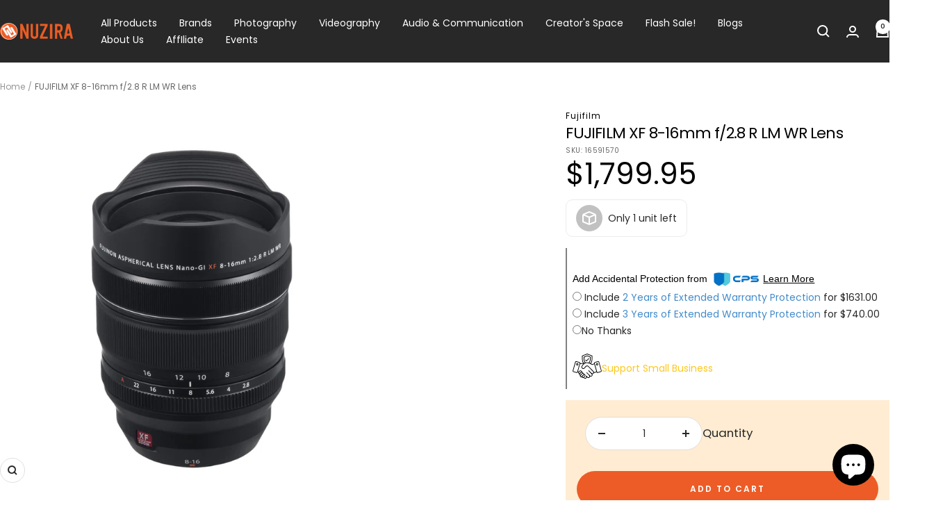

--- FILE ---
content_type: text/html; charset=utf-8
request_url: https://www.nuzira.com/products/fujifilm-xf-8-16mm-f-2-8-r-lm-wr-lens
body_size: 69521
content:
<!doctype html><html class="no-js" lang="en" dir="ltr">
  <head>
    <meta name="facebook-domain-verification" content="txifimdpxtsejqrtd5q2qh4nzj0aqc">
    <meta name="google-site-verification" content="B3Me-KAbWgDNMRyUJYWAM_BonvkMEwJWOOTWGOdHC_s">
    <meta name="google-site-verification" content="fOOOYWETp66JtHnRfPQi4QsneX8zfjN-w9M2hnNKbHQ">
    <!-- Google Tag Manager -->
    <script>
      (function(w,d,s,l,i){w[l]=w[l]||[];w[l].push({'gtm.start':
      new Date().getTime(),event:'gtm.js'});var f=d.getElementsByTagName(s)[0],
      j=d.createElement(s),dl=l!='dataLayer'?'&l='+l:'';j.async=true;j.src=
      'https://www.googletagmanager.com/gtm.js?id='+i+dl;f.parentNode.insertBefore(j,f);
      })(window,document,'script','dataLayer','GTM-PDNT2SM');
    </script>
    <!-- End Google Tag Manager -->

    <meta charset="utf-8">
    <meta
      name="viewport"
      content="width=device-width, initial-scale=1.0, height=device-height, minimum-scale=1.0, maximum-scale=1.0"
    >
    <meta name="theme-color" content="#282828">

    <title>
      FUJIFILM XF 8-16mm f/2.8 R LM WR Lens
    </title><meta name="description" content="Discover ultra-wide shots with the FUJIFILM XF 8-16mm f/2.8 R LM WR Lens. Perfect for low-light, weather-resistant, and sharp imagery. Buy now for epic views!"><link rel="shortcut icon" href="//www.nuzira.com/cdn/shop/files/Nuzira_Cir_-_new_96x96.png?v=1655956930" type="image/png"><link rel="preconnect" href="https://cdn.shopify.com">
    <link rel="dns-prefetch" href="https://productreviews.shopifycdn.com">
    <link rel="dns-prefetch" href="https://www.google-analytics.com"><link rel="preconnect" href="https://fonts.shopifycdn.com" crossorigin><link rel="preload" as="style" href="//www.nuzira.com/cdn/shop/t/156/assets/theme.css?v=156061901896335637081767108365">
    <link rel="preload" as="script" href="//www.nuzira.com/cdn/shop/t/156/assets/vendor.js?v=32643890569905814191767108365">
    <link rel="preload" as="script" href="//www.nuzira.com/cdn/shop/t/156/assets/theme.js?v=46015547129142065811767108365">



    <link href="//www.nuzira.com/cdn/shop/t/156/assets/slick.css?v=98340474046176884051767108365" rel="stylesheet" type="text/css" media="all" />
    <link href="//www.nuzira.com/cdn/shop/t/156/assets/slick-theme.css?v=101064838771465012011767108365" rel="stylesheet" type="text/css" media="all" />
    <script src="//www.nuzira.com/cdn/shop/t/156/assets/lazysizes.min.js?v=56805471290311245611767108365" async="async"></script>
    <script src="//www.nuzira.com/cdn/shop/t/156/assets/ls.rias.min.js?v=107658252925626787731767108365" async="async"></script>
    <script src="//www.nuzira.com/cdn/shop/t/156/assets/jquery-min.js?v=74721525869110791951767108365"></script>
    <script src="//www.nuzira.com/cdn/shop/t/156/assets/jquery-min-migrate.js?v=163044760040938828711767108365"></script>
    <script src="//www.nuzira.com/cdn/shop/t/156/assets/slick.js?v=18270799639888039791767108365"></script><link rel="preload" as="fetch" href="/products/fujifilm-xf-8-16mm-f-2-8-r-lm-wr-lens.js" crossorigin><meta property="og:type" content="product">
  <meta property="og:title" content="FUJIFILM XF 8-16mm f/2.8 R LM WR Lens">
  <meta property="product:price:amount" content="1,799.95">
  <meta property="product:price:currency" content="USD"><meta property="og:image" content="http://www.nuzira.com/cdn/shop/files/16591570_MAIN_XF8-16mm_HighAngle.jpg?v=1701378652">
  <meta property="og:image:secure_url" content="https://www.nuzira.com/cdn/shop/files/16591570_MAIN_XF8-16mm_HighAngle.jpg?v=1701378652">
  <meta property="og:image:width" content="2500">
  <meta property="og:image:height" content="2500"><meta property="og:description" content="Discover ultra-wide shots with the FUJIFILM XF 8-16mm f/2.8 R LM WR Lens. Perfect for low-light, weather-resistant, and sharp imagery. Buy now for epic views!"><meta property="og:url" content="https://www.nuzira.com/products/fujifilm-xf-8-16mm-f-2-8-r-lm-wr-lens">
<meta property="og:site_name" content="Nuzira"><meta name="twitter:card" content="summary"><meta name="twitter:title" content="FUJIFILM XF 8-16mm f/2.8 R LM WR Lens">
  <meta name="twitter:description" content="Capture the World: FUJIFILM XF 8-16mm f/2.8 R LM WR Lens The FUJIFILM XF 8-16mm f/2.8 R LM WR Lens is a game-changer in ultra-wide-angle photography. From 8mm to 16mm, it delivers unmatched sharpness, making it perfect for vast landscapes, grand buildings, and detailed interior views. Its f/2.8 aperture performs brilliantly in low light, offering excellent depth control. Built to last, this lens is resistant to dust, moisture, and cold—great for photographers on rugged adventures. It features a precision optical design with aspherical and extra-low dispersion elements that combat aberrations and produce vivid, sharp images. More Details: Versatile Wide-Angle Range: Explores extensive scenes with an 8-16mm focal length, perfect for landscape and architectural photography. Constant f/2.8 Aperture: Ensures consistent exposure and depth of field control across the entire zoom range, enhancing low-light capabilities. Robust Weather-Sealed Construction: Features nine seals to"><meta name="twitter:image" content="https://www.nuzira.com/cdn/shop/files/16591570_MAIN_XF8-16mm_HighAngle_1200x1200_crop_center.jpg?v=1701378652">
  <meta name="twitter:image:alt" content="FUJIFILM XF 8-16mm f/2.8 R LM WR Lens">
    <script type="application/ld+json">{"@context":"http:\/\/schema.org\/","@id":"\/products\/fujifilm-xf-8-16mm-f-2-8-r-lm-wr-lens#product","@type":"Product","brand":{"@type":"Brand","name":"Fujifilm"},"category":"Camera Lenses","description":"Capture the World: FUJIFILM XF 8-16mm f\/2.8 R LM WR Lens\nThe FUJIFILM XF 8-16mm f\/2.8 R LM WR Lens is a game-changer in ultra-wide-angle photography. From 8mm to 16mm, it delivers unmatched sharpness, making it perfect for vast landscapes, grand buildings, and detailed interior views. Its f\/2.8 aperture performs brilliantly in low light, offering excellent depth control.\nBuilt to last, this lens is resistant to dust, moisture, and cold—great for photographers on rugged adventures. It features a precision optical design with aspherical and extra-low dispersion elements that combat aberrations and produce vivid, sharp images.\nMore Details:\n\n\nVersatile Wide-Angle Range: Explores extensive scenes with an 8-16mm focal length, perfect for landscape and architectural photography.\n\nConstant f\/2.8 Aperture: Ensures consistent exposure and depth of field control across the entire zoom range, enhancing low-light capabilities.\n\nRobust Weather-Sealed Construction: Features nine seals to protect against dust, moisture, and cold, ideal for challenging outdoor environments.\n\nAdvanced Optical Design: Incorporates six extra-low dispersion elements and four aspherical elements, reducing chromatic aberration and enhancing image clarity.\n\nSmooth and Quiet Autofocus: Equipped with a linear motor, it offers fast, quiet, and precise focusing, suitable for both stills and video.\n\nApplications:\n\n\nLandscape Photography: Capture sweeping vistas and expansive outdoor scenes with exceptional detail and clarity.\n\nArchitectural Photography: Ideal for photographing buildings, monuments, and intricate structures, emphasizing perspective and scale.\n\nInterior Photography: Perfect for shooting detailed interiors, from residential spaces to expansive commercial settings.\n\nEvent Photography: Excellent for capturing the scale of events and gatherings in confined spaces, ensuring every detail is visible.\n\nAstrophotography: The wide aperture allows for effective night sky photography, capturing stars and celestial events with reduced distortion.\n","gtin":"074101038415","image":"https:\/\/www.nuzira.com\/cdn\/shop\/files\/16591570_MAIN_XF8-16mm_HighAngle.jpg?v=1701378652\u0026width=1920","name":"FUJIFILM XF 8-16mm f\/2.8 R LM WR Lens","offers":{"@id":"\/products\/fujifilm-xf-8-16mm-f-2-8-r-lm-wr-lens?variant=42502531678308#offer","@type":"Offer","availability":"http:\/\/schema.org\/InStock","price":"1799.95","priceCurrency":"USD","url":"https:\/\/www.nuzira.com\/products\/fujifilm-xf-8-16mm-f-2-8-r-lm-wr-lens?variant=42502531678308"},"sku":"16591570","url":"https:\/\/www.nuzira.com\/products\/fujifilm-xf-8-16mm-f-2-8-r-lm-wr-lens"}</script><script type="application/ld+json">
  {
    "@context": "https://schema.org",
    "@type": "BreadcrumbList",
    "itemListElement": [{
        "@type": "ListItem",
        "position": 1,
        "name": "Home",
        "item": "https://www.nuzira.com"
      },{
            "@type": "ListItem",
            "position": 2,
            "name": "FUJIFILM XF 8-16mm f\/2.8 R LM WR Lens",
            "item": "https://www.nuzira.com/products/fujifilm-xf-8-16mm-f-2-8-r-lm-wr-lens"
          }]
  }
</script>
    <link rel="preload" href="//www.nuzira.com/cdn/fonts/poppins/poppins_n8.580200d05bca09e2e0c6f4c922047c227dfa8e8c.woff2" as="font" type="font/woff2" crossorigin><link rel="preload" href="//www.nuzira.com/cdn/fonts/poppins/poppins_n4.0ba78fa5af9b0e1a374041b3ceaadf0a43b41362.woff2" as="font" type="font/woff2" crossorigin><style>
  /* Typography (heading) */
  @font-face {
  font-family: Poppins;
  font-weight: 800;
  font-style: normal;
  font-display: swap;
  src: url("//www.nuzira.com/cdn/fonts/poppins/poppins_n8.580200d05bca09e2e0c6f4c922047c227dfa8e8c.woff2") format("woff2"),
       url("//www.nuzira.com/cdn/fonts/poppins/poppins_n8.f4450f472fdcbe9e829f3583ebd559988f5a3d25.woff") format("woff");
}

@font-face {
  font-family: Poppins;
  font-weight: 800;
  font-style: italic;
  font-display: swap;
  src: url("//www.nuzira.com/cdn/fonts/poppins/poppins_i8.55af7c89c62b8603457a34c5936ad3b39f67e29c.woff2") format("woff2"),
       url("//www.nuzira.com/cdn/fonts/poppins/poppins_i8.1143b85f67a233999703c64471299cee6bc83160.woff") format("woff");
}

/* Typography (body) */
  @font-face {
  font-family: Poppins;
  font-weight: 400;
  font-style: normal;
  font-display: swap;
  src: url("//www.nuzira.com/cdn/fonts/poppins/poppins_n4.0ba78fa5af9b0e1a374041b3ceaadf0a43b41362.woff2") format("woff2"),
       url("//www.nuzira.com/cdn/fonts/poppins/poppins_n4.214741a72ff2596839fc9760ee7a770386cf16ca.woff") format("woff");
}

@font-face {
  font-family: Poppins;
  font-weight: 400;
  font-style: italic;
  font-display: swap;
  src: url("//www.nuzira.com/cdn/fonts/poppins/poppins_i4.846ad1e22474f856bd6b81ba4585a60799a9f5d2.woff2") format("woff2"),
       url("//www.nuzira.com/cdn/fonts/poppins/poppins_i4.56b43284e8b52fc64c1fd271f289a39e8477e9ec.woff") format("woff");
}

@font-face {
  font-family: Poppins;
  font-weight: 600;
  font-style: normal;
  font-display: swap;
  src: url("//www.nuzira.com/cdn/fonts/poppins/poppins_n6.aa29d4918bc243723d56b59572e18228ed0786f6.woff2") format("woff2"),
       url("//www.nuzira.com/cdn/fonts/poppins/poppins_n6.5f815d845fe073750885d5b7e619ee00e8111208.woff") format("woff");
}

@font-face {
  font-family: Poppins;
  font-weight: 600;
  font-style: italic;
  font-display: swap;
  src: url("//www.nuzira.com/cdn/fonts/poppins/poppins_i6.bb8044d6203f492888d626dafda3c2999253e8e9.woff2") format("woff2"),
       url("//www.nuzira.com/cdn/fonts/poppins/poppins_i6.e233dec1a61b1e7dead9f920159eda42280a02c3.woff") format("woff");
}

:root {--heading-color: 0, 0, 0;
    --text-color: 40, 40, 40;
    --background: 255, 255, 255;
    --secondary-background: 245, 245, 245;
    --border-color: 223, 223, 223;
    --border-color-darker: 169, 169, 169;
    --success-color: 46, 158, 123;
    --success-background: 213, 236, 229;
    --error-color: 252, 0, 0;
    --error-background: 255, 237, 237;
    --primary-button-background: 237, 92, 38;
    --primary-button-text-color: 255, 255, 255;
    --secondary-button-background: 237, 92, 38;
    --secondary-button-text-color: 255, 255, 255;
    --product-star-rating: 243, 255, 52;
    --product-on-sale-accent: 222, 42, 42;
    --product-sold-out-accent: 111, 113, 155;
    --product-custom-label-background: 64, 93, 230;
    --product-custom-label-text-color: 255, 255, 255;
    --product-custom-label-2-background: 243, 255, 52;
    --product-custom-label-2-text-color: 0, 0, 0;
    --product-low-stock-text-color: 222, 42, 42;
    --product-in-stock-text-color: 46, 158, 123;
    --loading-bar-background: 40, 40, 40;

    /* We duplicate some "base" colors as root colors, which is useful to use on drawer elements or popover without. Those should not be overridden to avoid issues */
    --root-heading-color: 0, 0, 0;
    --root-text-color: 40, 40, 40;
    --root-background: 255, 255, 255;
    --root-border-color: 223, 223, 223;
    --root-primary-button-background: 237, 92, 38;
    --root-primary-button-text-color: 255, 255, 255;

    --base-font-size: 14px;
    --heading-font-family: Poppins, sans-serif;
    --heading-font-weight: 800;
    --heading-font-style: normal;
    --heading-text-transform: normal;
    --text-font-family: Poppins, sans-serif;
    --text-font-weight: 400;
    --text-font-style: normal;
    --text-font-bold-weight: 600;

    /* Typography (font size) */
    --heading-xxsmall-font-size: 10px;
    --heading-xsmall-font-size: 10px;
    --heading-small-font-size: 11px;
    --heading-large-font-size: 32px;
    --heading-h1-font-size: 32px;
    --heading-h2-font-size: 28px;
    --heading-h3-font-size: 26px;
    --heading-h4-font-size: 22px;
    --heading-h5-font-size: 18px;
    --heading-h6-font-size: 16px;

    /* Control the look and feel of the theme by changing radius of various elements */
    --button-border-radius: 30px;
    --block-border-radius: 8px;
    --block-border-radius-reduced: 4px;
    --color-swatch-border-radius: 100%;

    /* Button size */
    --button-height: 48px;
    --button-small-height: 40px;

    /* Form related */
    --form-input-field-height: 48px;
    --form-input-gap: 16px;
    --form-submit-margin: 24px;

    /* Product listing related variables */
    --product-list-block-spacing: 32px;

    /* Video related */
    --play-button-background: 255, 255, 255;
    --play-button-arrow: 40, 40, 40;

    /* RTL support */
    --transform-logical-flip: 1;
    --transform-origin-start: left;
    --transform-origin-end: right;

    /* Other */
    --zoom-cursor-svg-url: url(//www.nuzira.com/cdn/shop/t/156/assets/zoom-cursor.svg?v=20025552277767835731767108365);
    --arrow-right-svg-url: url(//www.nuzira.com/cdn/shop/t/156/assets/arrow-right.svg?v=40046868119262634591767108365);
    --arrow-left-svg-url: url(//www.nuzira.com/cdn/shop/t/156/assets/arrow-left.svg?v=158856395986752206651767108365);

    /* Some useful variables that we can reuse in our CSS. Some explanation are needed for some of them:
       - container-max-width-minus-gutters: represents the container max width without the edge gutters
       - container-outer-width: considering the screen width, represent all the space outside the container
       - container-outer-margin: same as container-outer-width but get set to 0 inside a container
       - container-inner-width: the effective space inside the container (minus gutters)
       - grid-column-width: represents the width of a single column of the grid
       - vertical-breather: this is a variable that defines the global "spacing" between sections, and inside the section
                            to create some "breath" and minimum spacing
     */
    --container-max-width: 1600px;
    --container-gutter: 24px;
    --container-max-width-minus-gutters: calc(var(--container-max-width) - (var(--container-gutter)) * 2);
    --container-outer-width: max(calc((100vw - var(--container-max-width-minus-gutters)) / 2), var(--container-gutter));
    --container-outer-margin: var(--container-outer-width);
    --container-inner-width: calc(100vw - var(--container-outer-width) * 2);

    --grid-column-count: 10;
    --grid-gap: 24px;
    --grid-column-width: calc((100vw - var(--container-outer-width) * 2 - var(--grid-gap) * (var(--grid-column-count) - 1)) / var(--grid-column-count));

    --vertical-breather: 28px;
    --vertical-breather-tight: 28px;

    /* Shopify related variables */
    --payment-terms-background-color: #ffffff;
  }

  @media screen and (min-width: 741px) {
    :root {
      --container-gutter: 40px;
      --grid-column-count: 20;
      --vertical-breather: 40px;
      --vertical-breather-tight: 40px;

      /* Typography (font size) */
      --heading-xsmall-font-size: 11px;
      --heading-small-font-size: 12px;
      --heading-large-font-size: 48px;
      --heading-h1-font-size: 48px;
      --heading-h2-font-size: 36px;
      --heading-h3-font-size: 30px;
      --heading-h4-font-size: 22px;
      --heading-h5-font-size: 18px;
      --heading-h6-font-size: 16px;

      /* Form related */
      --form-input-field-height: 52px;
      --form-submit-margin: 32px;

      /* Button size */
      --button-height: 52px;
      --button-small-height: 44px;
    }
  }

  @media screen and (min-width: 1200px) {
    :root {
      --vertical-breather: 48px;
      --vertical-breather-tight: 48px;
      --product-list-block-spacing: 48px;

      /* Typography */
      --heading-large-font-size: 58px;
      --heading-h1-font-size: 50px;
      --heading-h2-font-size: 44px;
      --heading-h3-font-size: 32px;
      --heading-h4-font-size: 26px;
      --heading-h5-font-size: 22px;
      --heading-h6-font-size: 16px;
    }
  }

  @media screen and (min-width: 1600px) {
    :root {
      --vertical-breather: 48px;
      --vertical-breather-tight: 48px;
    }
  }
</style>
    <script>
  // This allows to expose several variables to the global scope, to be used in scripts
  window.themeVariables = {
    settings: {
      direction: "ltr",
      pageType: "product",
      cartCount: 0,
      moneyFormat: "\u003cspan class=money\u003e${{amount}}\u003c\/span\u003e",
      moneyWithCurrencyFormat: "\u003cspan class=money\u003e${{amount}} \u003c\/span\u003e",
      showVendor: false,
      discountMode: "saving",
      currencyCodeEnabled: false,
      cartType: "message",
      cartCurrency: "USD",
      mobileZoomFactor: 2.5
    },

    routes: {
      host: "www.nuzira.com",
      rootUrl: "\/",
      rootUrlWithoutSlash: '',
      cartUrl: "\/cart",
      cartAddUrl: "\/cart\/add",
      cartChangeUrl: "\/cart\/change",
      searchUrl: "\/search",
      predictiveSearchUrl: "\/search\/suggest",
      productRecommendationsUrl: "\/recommendations\/products"
    },

    strings: {
      accessibilityDelete: "Delete",
      accessibilityClose: "Close",
      collectionSoldOut: "Sold out",
      collectionDiscount: "Save @savings@",
      productSalePrice: "Sale price",
      productRegularPrice: "Regular price",
      productFormUnavailable: "Unavailable",
      productFormSoldOut: "Sold out",
      productFormPreOrder: "Pre-order",
      productFormAddToCart: "Add to cart",
      searchNoResults: "No results could be found.",
      searchNewSearch: "New search",
      searchProducts: "Products",
      searchArticles: "Journal",
      searchPages: "Pages",
      searchCollections: "Collections",
      cartViewCart: "View cart",
      cartItemAdded: "Item added to your cart!",
      cartItemAddedShort: "Added to your cart!",
      cartAddOrderNote: "Add order note",
      cartEditOrderNote: "Edit order note",
      shippingEstimatorNoResults: "Sorry, we do not ship to your address.",
      shippingEstimatorOneResult: "There is one shipping rate for your address:",
      shippingEstimatorMultipleResults: "There are several shipping rates for your address:",
      shippingEstimatorError: "One or more error occurred while retrieving shipping rates:"
    },

    libs: {
      flickity: "\/\/www.nuzira.com\/cdn\/shop\/t\/156\/assets\/flickity.js?v=176646718982628074891767108365",
      photoswipe: "\/\/www.nuzira.com\/cdn\/shop\/t\/156\/assets\/photoswipe.js?v=132268647426145925301767108365",
      qrCode: "\/\/www.nuzira.com\/cdn\/shopifycloud\/storefront\/assets\/themes_support\/vendor\/qrcode-3f2b403b.js"
    },

    breakpoints: {
      phone: 'screen and (max-width: 740px)',
      tablet: 'screen and (min-width: 741px) and (max-width: 999px)',
      tabletAndUp: 'screen and (min-width: 741px)',
      pocket: 'screen and (max-width: 999px)',
      lap: 'screen and (min-width: 1000px) and (max-width: 1199px)',
      lapAndUp: 'screen and (min-width: 1000px)',
      desktop: 'screen and (min-width: 1200px)',
      wide: 'screen and (min-width: 1400px)'
    }
  };

  window.addEventListener('pageshow', async () => {
    const cartContent = await (await fetch(`${window.themeVariables.routes.cartUrl}.js`, {cache: 'reload'})).json();
    document.documentElement.dispatchEvent(new CustomEvent('cart:refresh', {detail: {cart: cartContent}}));
  });

  if ('noModule' in HTMLScriptElement.prototype) {
    // Old browsers (like IE) that does not support module will be considered as if not executing JS at all
    document.documentElement.className = document.documentElement.className.replace('no-js', 'js');

    requestAnimationFrame(() => {
      const viewportHeight = (window.visualViewport ? window.visualViewport.height : document.documentElement.clientHeight);
      document.documentElement.style.setProperty('--window-height',viewportHeight + 'px');
    });
  }// We save the product ID in local storage to be eventually used for recently viewed section
    try {
      const items = JSON.parse(localStorage.getItem('theme:recently-viewed-products') || '[]');

      // We check if the current product already exists, and if it does not, we add it at the start
      if (!items.includes(7334908133476)) {
        items.unshift(7334908133476);
      }

      localStorage.setItem('theme:recently-viewed-products', JSON.stringify(items.slice(0, 20)));
    } catch (e) {
      // Safari in private mode does not allow setting item, we silently fail
    }</script>
    <style>
    
</style>

    <link rel="stylesheet" href="//www.nuzira.com/cdn/shop/t/156/assets/theme.css?v=156061901896335637081767108365">

    <script src="//www.nuzira.com/cdn/shop/t/156/assets/vendor.js?v=32643890569905814191767108365" defer></script>
    <script src="//www.nuzira.com/cdn/shop/t/156/assets/theme.js?v=46015547129142065811767108365" defer></script>
    <script src="//www.nuzira.com/cdn/shop/t/156/assets/custom.js?v=167639537848865775061767108365" defer></script><script>window.performance && window.performance.mark && window.performance.mark('shopify.content_for_header.start');</script><meta name="google-site-verification" content="jGXI2sX8FvF5jGYJS_a1ceXlRt4BeqJoynLYA9w3gDg">
<meta name="facebook-domain-verification" content="dlyg3gj9w6ii5171a4qwncae1qdeoj">
<meta id="shopify-digital-wallet" name="shopify-digital-wallet" content="/58884161636/digital_wallets/dialog">
<meta name="shopify-checkout-api-token" content="6a758c4e75290796835dd5a0ea060a1f">
<meta id="in-context-paypal-metadata" data-shop-id="58884161636" data-venmo-supported="false" data-environment="production" data-locale="en_US" data-paypal-v4="true" data-currency="USD">
<link rel="alternate" type="application/json+oembed" href="https://www.nuzira.com/products/fujifilm-xf-8-16mm-f-2-8-r-lm-wr-lens.oembed">
<script async="async" src="/checkouts/internal/preloads.js?locale=en-US"></script>
<link rel="preconnect" href="https://shop.app" crossorigin="anonymous">
<script async="async" src="https://shop.app/checkouts/internal/preloads.js?locale=en-US&shop_id=58884161636" crossorigin="anonymous"></script>
<script id="apple-pay-shop-capabilities" type="application/json">{"shopId":58884161636,"countryCode":"US","currencyCode":"USD","merchantCapabilities":["supports3DS"],"merchantId":"gid:\/\/shopify\/Shop\/58884161636","merchantName":"Nuzira","requiredBillingContactFields":["postalAddress","email","phone"],"requiredShippingContactFields":["postalAddress","email","phone"],"shippingType":"shipping","supportedNetworks":["visa","masterCard","amex","discover","elo","jcb"],"total":{"type":"pending","label":"Nuzira","amount":"1.00"},"shopifyPaymentsEnabled":true,"supportsSubscriptions":true}</script>
<script id="shopify-features" type="application/json">{"accessToken":"6a758c4e75290796835dd5a0ea060a1f","betas":["rich-media-storefront-analytics"],"domain":"www.nuzira.com","predictiveSearch":true,"shopId":58884161636,"locale":"en"}</script>
<script>var Shopify = Shopify || {};
Shopify.shop = "nuzira.myshopify.com";
Shopify.locale = "en";
Shopify.currency = {"active":"USD","rate":"1.0"};
Shopify.country = "US";
Shopify.theme = {"name":"Event-page - 123025","id":151870865508,"schema_name":"Focal","schema_version":"12.7.1","theme_store_id":714,"role":"main"};
Shopify.theme.handle = "null";
Shopify.theme.style = {"id":null,"handle":null};
Shopify.cdnHost = "www.nuzira.com/cdn";
Shopify.routes = Shopify.routes || {};
Shopify.routes.root = "/";</script>
<script type="module">!function(o){(o.Shopify=o.Shopify||{}).modules=!0}(window);</script>
<script>!function(o){function n(){var o=[];function n(){o.push(Array.prototype.slice.apply(arguments))}return n.q=o,n}var t=o.Shopify=o.Shopify||{};t.loadFeatures=n(),t.autoloadFeatures=n()}(window);</script>
<script>
  window.ShopifyPay = window.ShopifyPay || {};
  window.ShopifyPay.apiHost = "shop.app\/pay";
  window.ShopifyPay.redirectState = null;
</script>
<script id="shop-js-analytics" type="application/json">{"pageType":"product"}</script>
<script defer="defer" async type="module" src="//www.nuzira.com/cdn/shopifycloud/shop-js/modules/v2/client.init-shop-cart-sync_DlSlHazZ.en.esm.js"></script>
<script defer="defer" async type="module" src="//www.nuzira.com/cdn/shopifycloud/shop-js/modules/v2/chunk.common_D16XZWos.esm.js"></script>
<script type="module">
  await import("//www.nuzira.com/cdn/shopifycloud/shop-js/modules/v2/client.init-shop-cart-sync_DlSlHazZ.en.esm.js");
await import("//www.nuzira.com/cdn/shopifycloud/shop-js/modules/v2/chunk.common_D16XZWos.esm.js");

  window.Shopify.SignInWithShop?.initShopCartSync?.({"fedCMEnabled":true,"windoidEnabled":true});

</script>
<script defer="defer" async type="module" src="//www.nuzira.com/cdn/shopifycloud/shop-js/modules/v2/client.payment-terms_Bp9K0NXD.en.esm.js"></script>
<script defer="defer" async type="module" src="//www.nuzira.com/cdn/shopifycloud/shop-js/modules/v2/chunk.common_D16XZWos.esm.js"></script>
<script defer="defer" async type="module" src="//www.nuzira.com/cdn/shopifycloud/shop-js/modules/v2/chunk.modal_UwFWkumu.esm.js"></script>
<script type="module">
  await import("//www.nuzira.com/cdn/shopifycloud/shop-js/modules/v2/client.payment-terms_Bp9K0NXD.en.esm.js");
await import("//www.nuzira.com/cdn/shopifycloud/shop-js/modules/v2/chunk.common_D16XZWos.esm.js");
await import("//www.nuzira.com/cdn/shopifycloud/shop-js/modules/v2/chunk.modal_UwFWkumu.esm.js");

  
</script>
<script>
  window.Shopify = window.Shopify || {};
  if (!window.Shopify.featureAssets) window.Shopify.featureAssets = {};
  window.Shopify.featureAssets['shop-js'] = {"shop-cart-sync":["modules/v2/client.shop-cart-sync_DKWYiEUO.en.esm.js","modules/v2/chunk.common_D16XZWos.esm.js"],"init-fed-cm":["modules/v2/client.init-fed-cm_vfPMjZAC.en.esm.js","modules/v2/chunk.common_D16XZWos.esm.js"],"init-shop-email-lookup-coordinator":["modules/v2/client.init-shop-email-lookup-coordinator_CR38P6MB.en.esm.js","modules/v2/chunk.common_D16XZWos.esm.js"],"init-shop-cart-sync":["modules/v2/client.init-shop-cart-sync_DlSlHazZ.en.esm.js","modules/v2/chunk.common_D16XZWos.esm.js"],"shop-cash-offers":["modules/v2/client.shop-cash-offers_CJw4IQ6B.en.esm.js","modules/v2/chunk.common_D16XZWos.esm.js","modules/v2/chunk.modal_UwFWkumu.esm.js"],"shop-toast-manager":["modules/v2/client.shop-toast-manager_BY778Uv6.en.esm.js","modules/v2/chunk.common_D16XZWos.esm.js"],"init-windoid":["modules/v2/client.init-windoid_DVhZdEm3.en.esm.js","modules/v2/chunk.common_D16XZWos.esm.js"],"shop-button":["modules/v2/client.shop-button_D2ZzKUPa.en.esm.js","modules/v2/chunk.common_D16XZWos.esm.js"],"avatar":["modules/v2/client.avatar_BTnouDA3.en.esm.js"],"init-customer-accounts-sign-up":["modules/v2/client.init-customer-accounts-sign-up_CQZUmjGN.en.esm.js","modules/v2/client.shop-login-button_Cu5K-F7X.en.esm.js","modules/v2/chunk.common_D16XZWos.esm.js","modules/v2/chunk.modal_UwFWkumu.esm.js"],"pay-button":["modules/v2/client.pay-button_CcBqbGU7.en.esm.js","modules/v2/chunk.common_D16XZWos.esm.js"],"init-shop-for-new-customer-accounts":["modules/v2/client.init-shop-for-new-customer-accounts_B5DR5JTE.en.esm.js","modules/v2/client.shop-login-button_Cu5K-F7X.en.esm.js","modules/v2/chunk.common_D16XZWos.esm.js","modules/v2/chunk.modal_UwFWkumu.esm.js"],"shop-login-button":["modules/v2/client.shop-login-button_Cu5K-F7X.en.esm.js","modules/v2/chunk.common_D16XZWos.esm.js","modules/v2/chunk.modal_UwFWkumu.esm.js"],"shop-follow-button":["modules/v2/client.shop-follow-button_BX8Slf17.en.esm.js","modules/v2/chunk.common_D16XZWos.esm.js","modules/v2/chunk.modal_UwFWkumu.esm.js"],"init-customer-accounts":["modules/v2/client.init-customer-accounts_DjKkmQ2w.en.esm.js","modules/v2/client.shop-login-button_Cu5K-F7X.en.esm.js","modules/v2/chunk.common_D16XZWos.esm.js","modules/v2/chunk.modal_UwFWkumu.esm.js"],"lead-capture":["modules/v2/client.lead-capture_ChWCg7nV.en.esm.js","modules/v2/chunk.common_D16XZWos.esm.js","modules/v2/chunk.modal_UwFWkumu.esm.js"],"checkout-modal":["modules/v2/client.checkout-modal_DPnpVyv-.en.esm.js","modules/v2/chunk.common_D16XZWos.esm.js","modules/v2/chunk.modal_UwFWkumu.esm.js"],"shop-login":["modules/v2/client.shop-login_leRXJtcZ.en.esm.js","modules/v2/chunk.common_D16XZWos.esm.js","modules/v2/chunk.modal_UwFWkumu.esm.js"],"payment-terms":["modules/v2/client.payment-terms_Bp9K0NXD.en.esm.js","modules/v2/chunk.common_D16XZWos.esm.js","modules/v2/chunk.modal_UwFWkumu.esm.js"]};
</script>
<script>(function() {
  var isLoaded = false;
  function asyncLoad() {
    if (isLoaded) return;
    isLoaded = true;
    var urls = ["https:\/\/tools.luckyorange.com\/core\/lo.js?site-id=58df8895\u0026shop=nuzira.myshopify.com","https:\/\/static.klaviyo.com\/onsite\/js\/klaviyo.js?company_id=Sx3sHV\u0026shop=nuzira.myshopify.com","https:\/\/d1639lhkj5l89m.cloudfront.net\/js\/storefront\/uppromote.js?shop=nuzira.myshopify.com","https:\/\/app.cpscentral.com\/admside\/js\/Shopify_App\/shopify.js?shop=nuzira.myshopify.com","https:\/\/app.cpscentral.com\/admside\/js\/Shopify_App\/shopify_cart.js?shop=nuzira.myshopify.com"];
    for (var i = 0; i < urls.length; i++) {
      var s = document.createElement('script');
      s.type = 'text/javascript';
      s.async = true;
      s.src = urls[i];
      var x = document.getElementsByTagName('script')[0];
      x.parentNode.insertBefore(s, x);
    }
  };
  if(window.attachEvent) {
    window.attachEvent('onload', asyncLoad);
  } else {
    window.addEventListener('load', asyncLoad, false);
  }
})();</script>
<script id="__st">var __st={"a":58884161636,"offset":-25200,"reqid":"edd93d1a-f782-4a82-95a0-3201d192eeae-1768593304","pageurl":"www.nuzira.com\/products\/fujifilm-xf-8-16mm-f-2-8-r-lm-wr-lens","u":"af6b74e034d8","p":"product","rtyp":"product","rid":7334908133476};</script>
<script>window.ShopifyPaypalV4VisibilityTracking = true;</script>
<script id="captcha-bootstrap">!function(){'use strict';const t='contact',e='account',n='new_comment',o=[[t,t],['blogs',n],['comments',n],[t,'customer']],c=[[e,'customer_login'],[e,'guest_login'],[e,'recover_customer_password'],[e,'create_customer']],r=t=>t.map((([t,e])=>`form[action*='/${t}']:not([data-nocaptcha='true']) input[name='form_type'][value='${e}']`)).join(','),a=t=>()=>t?[...document.querySelectorAll(t)].map((t=>t.form)):[];function s(){const t=[...o],e=r(t);return a(e)}const i='password',u='form_key',d=['recaptcha-v3-token','g-recaptcha-response','h-captcha-response',i],f=()=>{try{return window.sessionStorage}catch{return}},m='__shopify_v',_=t=>t.elements[u];function p(t,e,n=!1){try{const o=window.sessionStorage,c=JSON.parse(o.getItem(e)),{data:r}=function(t){const{data:e,action:n}=t;return t[m]||n?{data:e,action:n}:{data:t,action:n}}(c);for(const[e,n]of Object.entries(r))t.elements[e]&&(t.elements[e].value=n);n&&o.removeItem(e)}catch(o){console.error('form repopulation failed',{error:o})}}const l='form_type',E='cptcha';function T(t){t.dataset[E]=!0}const w=window,h=w.document,L='Shopify',v='ce_forms',y='captcha';let A=!1;((t,e)=>{const n=(g='f06e6c50-85a8-45c8-87d0-21a2b65856fe',I='https://cdn.shopify.com/shopifycloud/storefront-forms-hcaptcha/ce_storefront_forms_captcha_hcaptcha.v1.5.2.iife.js',D={infoText:'Protected by hCaptcha',privacyText:'Privacy',termsText:'Terms'},(t,e,n)=>{const o=w[L][v],c=o.bindForm;if(c)return c(t,g,e,D).then(n);var r;o.q.push([[t,g,e,D],n]),r=I,A||(h.body.append(Object.assign(h.createElement('script'),{id:'captcha-provider',async:!0,src:r})),A=!0)});var g,I,D;w[L]=w[L]||{},w[L][v]=w[L][v]||{},w[L][v].q=[],w[L][y]=w[L][y]||{},w[L][y].protect=function(t,e){n(t,void 0,e),T(t)},Object.freeze(w[L][y]),function(t,e,n,w,h,L){const[v,y,A,g]=function(t,e,n){const i=e?o:[],u=t?c:[],d=[...i,...u],f=r(d),m=r(i),_=r(d.filter((([t,e])=>n.includes(e))));return[a(f),a(m),a(_),s()]}(w,h,L),I=t=>{const e=t.target;return e instanceof HTMLFormElement?e:e&&e.form},D=t=>v().includes(t);t.addEventListener('submit',(t=>{const e=I(t);if(!e)return;const n=D(e)&&!e.dataset.hcaptchaBound&&!e.dataset.recaptchaBound,o=_(e),c=g().includes(e)&&(!o||!o.value);(n||c)&&t.preventDefault(),c&&!n&&(function(t){try{if(!f())return;!function(t){const e=f();if(!e)return;const n=_(t);if(!n)return;const o=n.value;o&&e.removeItem(o)}(t);const e=Array.from(Array(32),(()=>Math.random().toString(36)[2])).join('');!function(t,e){_(t)||t.append(Object.assign(document.createElement('input'),{type:'hidden',name:u})),t.elements[u].value=e}(t,e),function(t,e){const n=f();if(!n)return;const o=[...t.querySelectorAll(`input[type='${i}']`)].map((({name:t})=>t)),c=[...d,...o],r={};for(const[a,s]of new FormData(t).entries())c.includes(a)||(r[a]=s);n.setItem(e,JSON.stringify({[m]:1,action:t.action,data:r}))}(t,e)}catch(e){console.error('failed to persist form',e)}}(e),e.submit())}));const S=(t,e)=>{t&&!t.dataset[E]&&(n(t,e.some((e=>e===t))),T(t))};for(const o of['focusin','change'])t.addEventListener(o,(t=>{const e=I(t);D(e)&&S(e,y())}));const B=e.get('form_key'),M=e.get(l),P=B&&M;t.addEventListener('DOMContentLoaded',(()=>{const t=y();if(P)for(const e of t)e.elements[l].value===M&&p(e,B);[...new Set([...A(),...v().filter((t=>'true'===t.dataset.shopifyCaptcha))])].forEach((e=>S(e,t)))}))}(h,new URLSearchParams(w.location.search),n,t,e,['guest_login'])})(!0,!0)}();</script>
<script integrity="sha256-4kQ18oKyAcykRKYeNunJcIwy7WH5gtpwJnB7kiuLZ1E=" data-source-attribution="shopify.loadfeatures" defer="defer" src="//www.nuzira.com/cdn/shopifycloud/storefront/assets/storefront/load_feature-a0a9edcb.js" crossorigin="anonymous"></script>
<script crossorigin="anonymous" defer="defer" src="//www.nuzira.com/cdn/shopifycloud/storefront/assets/shopify_pay/storefront-65b4c6d7.js?v=20250812"></script>
<script data-source-attribution="shopify.dynamic_checkout.dynamic.init">var Shopify=Shopify||{};Shopify.PaymentButton=Shopify.PaymentButton||{isStorefrontPortableWallets:!0,init:function(){window.Shopify.PaymentButton.init=function(){};var t=document.createElement("script");t.src="https://www.nuzira.com/cdn/shopifycloud/portable-wallets/latest/portable-wallets.en.js",t.type="module",document.head.appendChild(t)}};
</script>
<script data-source-attribution="shopify.dynamic_checkout.buyer_consent">
  function portableWalletsHideBuyerConsent(e){var t=document.getElementById("shopify-buyer-consent"),n=document.getElementById("shopify-subscription-policy-button");t&&n&&(t.classList.add("hidden"),t.setAttribute("aria-hidden","true"),n.removeEventListener("click",e))}function portableWalletsShowBuyerConsent(e){var t=document.getElementById("shopify-buyer-consent"),n=document.getElementById("shopify-subscription-policy-button");t&&n&&(t.classList.remove("hidden"),t.removeAttribute("aria-hidden"),n.addEventListener("click",e))}window.Shopify?.PaymentButton&&(window.Shopify.PaymentButton.hideBuyerConsent=portableWalletsHideBuyerConsent,window.Shopify.PaymentButton.showBuyerConsent=portableWalletsShowBuyerConsent);
</script>
<script>
  function portableWalletsCleanup(e){e&&e.src&&console.error("Failed to load portable wallets script "+e.src);var t=document.querySelectorAll("shopify-accelerated-checkout .shopify-payment-button__skeleton, shopify-accelerated-checkout-cart .wallet-cart-button__skeleton"),e=document.getElementById("shopify-buyer-consent");for(let e=0;e<t.length;e++)t[e].remove();e&&e.remove()}function portableWalletsNotLoadedAsModule(e){e instanceof ErrorEvent&&"string"==typeof e.message&&e.message.includes("import.meta")&&"string"==typeof e.filename&&e.filename.includes("portable-wallets")&&(window.removeEventListener("error",portableWalletsNotLoadedAsModule),window.Shopify.PaymentButton.failedToLoad=e,"loading"===document.readyState?document.addEventListener("DOMContentLoaded",window.Shopify.PaymentButton.init):window.Shopify.PaymentButton.init())}window.addEventListener("error",portableWalletsNotLoadedAsModule);
</script>

<script type="module" src="https://www.nuzira.com/cdn/shopifycloud/portable-wallets/latest/portable-wallets.en.js" onError="portableWalletsCleanup(this)" crossorigin="anonymous"></script>
<script nomodule>
  document.addEventListener("DOMContentLoaded", portableWalletsCleanup);
</script>

<link id="shopify-accelerated-checkout-styles" rel="stylesheet" media="screen" href="https://www.nuzira.com/cdn/shopifycloud/portable-wallets/latest/accelerated-checkout-backwards-compat.css" crossorigin="anonymous">
<style id="shopify-accelerated-checkout-cart">
        #shopify-buyer-consent {
  margin-top: 1em;
  display: inline-block;
  width: 100%;
}

#shopify-buyer-consent.hidden {
  display: none;
}

#shopify-subscription-policy-button {
  background: none;
  border: none;
  padding: 0;
  text-decoration: underline;
  font-size: inherit;
  cursor: pointer;
}

#shopify-subscription-policy-button::before {
  box-shadow: none;
}

      </style>

<script>window.performance && window.performance.mark && window.performance.mark('shopify.content_for_header.end');</script><!-- Google tag (gtag.js) -->
    <script async src="https://www.googletagmanager.com/gtag/js?id=G-2S05QCVLXB"></script>
    <script>
      window.dataLayer = window.dataLayer || [];
      function gtag(){dataLayer.push(arguments);}
      gtag('js', new Date());

      gtag('config', 'G-2S05QCVLXB');
    </script>


    <!-- "snippets/vitals-loader.liquid" was not rendered, the associated app was uninstalled -->
    <script>
  
  
  
  
  var gsf_conversion_data = {page_type : 'product', event : 'view_item', data : {product_data : [{variant_id : 42502531678308, product_id : 7334908133476, name : "FUJIFILM XF 8-16mm f/2.8 R LM WR Lens", price : "1799.95", currency : "USD", sku : "16591570", brand : "Fujifilm", variant : "Default Title", category : "Camera Lenses", quantity : "1" }], total_price : "1799.95", shop_currency : "USD"}};
  
</script>

    <!-- Google tag (gtag.js) -->
    <script async src="https://www.googletagmanager.com/gtag/js?id=AW-10940700076"></script>
    <script>
      window.dataLayer = window.dataLayer || [];
      function gtag(){dataLayer.push(arguments);}
      gtag('js', new Date());
      gtag('config', 'AW-10940700076');
    </script>
    

  <link rel="canonical" href="https://www.nuzira.com/products/fujifilm-xf-8-16mm-f-2-8-r-lm-wr-lens">

  
  <script type="text/javascript">
      (function(c,l,a,r,i,t,y){
          c[a]=c[a]||function(){(c[a].q=c[a].q||[]).push(arguments)};
          t=l.createElement(r);t.async=1;t.src="https://www.clarity.ms/tag/"+i;
          y=l.getElementsByTagName(r)[0];y.parentNode.insertBefore(t,y);
      })(window, document, "clarity", "script", "o9ts636qtb");
  </script>
    
  <!-- BEGIN app block: shopify://apps/judge-me-reviews/blocks/judgeme_core/61ccd3b1-a9f2-4160-9fe9-4fec8413e5d8 --><!-- Start of Judge.me Core -->






<link rel="dns-prefetch" href="https://cdnwidget.judge.me">
<link rel="dns-prefetch" href="https://cdn.judge.me">
<link rel="dns-prefetch" href="https://cdn1.judge.me">
<link rel="dns-prefetch" href="https://api.judge.me">

<script data-cfasync='false' class='jdgm-settings-script'>window.jdgmSettings={"pagination":5,"disable_web_reviews":false,"badge_no_review_text":"No reviews","badge_n_reviews_text":"{{ n }} review/reviews","badge_star_color":"#fec71f","hide_badge_preview_if_no_reviews":true,"badge_hide_text":false,"enforce_center_preview_badge":false,"widget_title":"Customer Reviews","widget_open_form_text":"Write a review","widget_close_form_text":"Cancel review","widget_refresh_page_text":"Refresh page","widget_summary_text":"Based on {{ number_of_reviews }} review/reviews","widget_no_review_text":"Be the first to write a review","widget_name_field_text":"Display name","widget_verified_name_field_text":"Verified Name (public)","widget_name_placeholder_text":"Display name","widget_required_field_error_text":"This field is required.","widget_email_field_text":"Email address","widget_verified_email_field_text":"Verified Email (private, can not be edited)","widget_email_placeholder_text":"Your email address","widget_email_field_error_text":"Please enter a valid email address.","widget_rating_field_text":"Rating","widget_review_title_field_text":"Review Title","widget_review_title_placeholder_text":"Give your review a title","widget_review_body_field_text":"Review content","widget_review_body_placeholder_text":"Start writing here...","widget_pictures_field_text":"Picture/Video (optional)","widget_submit_review_text":"Submit Review","widget_submit_verified_review_text":"Submit Verified Review","widget_submit_success_msg_with_auto_publish":"Thank you! Please refresh the page in a few moments to see your review. You can remove or edit your review by logging into \u003ca href='https://judge.me/login' target='_blank' rel='nofollow noopener'\u003eJudge.me\u003c/a\u003e","widget_submit_success_msg_no_auto_publish":"Thank you! Your review will be published as soon as it is approved by the shop admin. You can remove or edit your review by logging into \u003ca href='https://judge.me/login' target='_blank' rel='nofollow noopener'\u003eJudge.me\u003c/a\u003e","widget_show_default_reviews_out_of_total_text":"Showing {{ n_reviews_shown }} out of {{ n_reviews }} reviews.","widget_show_all_link_text":"Show all","widget_show_less_link_text":"Show less","widget_author_said_text":"{{ reviewer_name }} said:","widget_days_text":"{{ n }} days ago","widget_weeks_text":"{{ n }} week/weeks ago","widget_months_text":"{{ n }} month/months ago","widget_years_text":"{{ n }} year/years ago","widget_yesterday_text":"Yesterday","widget_today_text":"Today","widget_replied_text":"\u003e\u003e {{ shop_name }} replied:","widget_read_more_text":"Read more","widget_reviewer_name_as_initial":"","widget_rating_filter_color":"","widget_rating_filter_see_all_text":"See all reviews","widget_sorting_most_recent_text":"Most Recent","widget_sorting_highest_rating_text":"Highest Rating","widget_sorting_lowest_rating_text":"Lowest Rating","widget_sorting_with_pictures_text":"Only Pictures","widget_sorting_most_helpful_text":"Most Helpful","widget_open_question_form_text":"Ask a question","widget_reviews_subtab_text":"Reviews","widget_questions_subtab_text":"Questions","widget_question_label_text":"Question","widget_answer_label_text":"Answer","widget_question_placeholder_text":"Write your question here","widget_submit_question_text":"Submit Question","widget_question_submit_success_text":"Thank you for your question! We will notify you once it gets answered.","widget_star_color":"#fec71f","verified_badge_text":"Verified","verified_badge_bg_color":"","verified_badge_text_color":"","verified_badge_placement":"left-of-reviewer-name","widget_review_max_height":"","widget_hide_border":false,"widget_social_share":false,"widget_thumb":false,"widget_review_location_show":false,"widget_location_format":"","all_reviews_include_out_of_store_products":true,"all_reviews_out_of_store_text":"(out of store)","all_reviews_pagination":100,"all_reviews_product_name_prefix_text":"about","enable_review_pictures":true,"enable_question_anwser":false,"widget_theme":"","review_date_format":"mm/dd/yyyy","default_sort_method":"most-recent","widget_product_reviews_subtab_text":"Product Reviews","widget_shop_reviews_subtab_text":"Shop Reviews","widget_other_products_reviews_text":"Reviews for other products","widget_store_reviews_subtab_text":"Store reviews","widget_no_store_reviews_text":"This store hasn't received any reviews yet","widget_web_restriction_product_reviews_text":"This product hasn't received any reviews yet","widget_no_items_text":"No items found","widget_show_more_text":"Show more","widget_write_a_store_review_text":"Write a Store Review","widget_other_languages_heading":"Reviews in Other Languages","widget_translate_review_text":"Translate review to {{ language }}","widget_translating_review_text":"Translating...","widget_show_original_translation_text":"Show original ({{ language }})","widget_translate_review_failed_text":"Review couldn't be translated.","widget_translate_review_retry_text":"Retry","widget_translate_review_try_again_later_text":"Try again later","show_product_url_for_grouped_product":false,"widget_sorting_pictures_first_text":"Pictures First","show_pictures_on_all_rev_page_mobile":false,"show_pictures_on_all_rev_page_desktop":false,"floating_tab_hide_mobile_install_preference":false,"floating_tab_button_name":"★ Reviews","floating_tab_title":"Let customers speak for us","floating_tab_button_color":"","floating_tab_button_background_color":"","floating_tab_url":"","floating_tab_url_enabled":false,"floating_tab_tab_style":"text","all_reviews_text_badge_text":"Customers rate us {{ shop.metafields.judgeme.all_reviews_rating | round: 1 }}/5 based on {{ shop.metafields.judgeme.all_reviews_count }} reviews.","all_reviews_text_badge_text_branded_style":"{{ shop.metafields.judgeme.all_reviews_rating | round: 1 }} out of 5 stars based on {{ shop.metafields.judgeme.all_reviews_count }} reviews","is_all_reviews_text_badge_a_link":false,"show_stars_for_all_reviews_text_badge":false,"all_reviews_text_badge_url":"","all_reviews_text_style":"text","all_reviews_text_color_style":"judgeme_brand_color","all_reviews_text_color":"#108474","all_reviews_text_show_jm_brand":true,"featured_carousel_show_header":false,"featured_carousel_title":"Let customers speak for us","testimonials_carousel_title":"Customers are saying","videos_carousel_title":"Real customer stories","cards_carousel_title":"Customers are saying","featured_carousel_count_text":"from {{ n }} reviews","featured_carousel_add_link_to_all_reviews_page":false,"featured_carousel_url":"","featured_carousel_show_images":true,"featured_carousel_autoslide_interval":5,"featured_carousel_arrows_on_the_sides":false,"featured_carousel_height":250,"featured_carousel_width":80,"featured_carousel_image_size":0,"featured_carousel_image_height":250,"featured_carousel_arrow_color":"#eeeeee","verified_count_badge_style":"vintage","verified_count_badge_orientation":"horizontal","verified_count_badge_color_style":"judgeme_brand_color","verified_count_badge_color":"#108474","is_verified_count_badge_a_link":false,"verified_count_badge_url":"","verified_count_badge_show_jm_brand":true,"widget_rating_preset_default":5,"widget_first_sub_tab":"product-reviews","widget_show_histogram":true,"widget_histogram_use_custom_color":false,"widget_pagination_use_custom_color":false,"widget_star_use_custom_color":true,"widget_verified_badge_use_custom_color":false,"widget_write_review_use_custom_color":false,"picture_reminder_submit_button":"Upload Pictures","enable_review_videos":false,"mute_video_by_default":false,"widget_sorting_videos_first_text":"Videos First","widget_review_pending_text":"Pending","featured_carousel_items_for_large_screen":1,"social_share_options_order":"Facebook,Twitter","remove_microdata_snippet":true,"disable_json_ld":false,"enable_json_ld_products":false,"preview_badge_show_question_text":false,"preview_badge_no_question_text":"No questions","preview_badge_n_question_text":"{{ number_of_questions }} question/questions","qa_badge_show_icon":false,"qa_badge_position":"same-row","remove_judgeme_branding":false,"widget_add_search_bar":false,"widget_search_bar_placeholder":"Search","widget_sorting_verified_only_text":"Verified only","featured_carousel_theme":"aligned","featured_carousel_show_rating":true,"featured_carousel_show_title":true,"featured_carousel_show_body":true,"featured_carousel_show_date":false,"featured_carousel_show_reviewer":true,"featured_carousel_show_product":false,"featured_carousel_header_background_color":"#108474","featured_carousel_header_text_color":"#ffffff","featured_carousel_name_product_separator":"reviewed","featured_carousel_full_star_background":"#108474","featured_carousel_empty_star_background":"#dadada","featured_carousel_vertical_theme_background":"#f9fafb","featured_carousel_verified_badge_enable":false,"featured_carousel_verified_badge_color":"#108474","featured_carousel_border_style":"round","featured_carousel_review_line_length_limit":3,"featured_carousel_more_reviews_button_text":"Read more reviews","featured_carousel_view_product_button_text":"View product","all_reviews_page_load_reviews_on":"scroll","all_reviews_page_load_more_text":"Load More Reviews","disable_fb_tab_reviews":false,"enable_ajax_cdn_cache":false,"widget_public_name_text":"displayed publicly like","default_reviewer_name":"John Smith","default_reviewer_name_has_non_latin":true,"widget_reviewer_anonymous":"Anonymous","medals_widget_title":"Judge.me Review Medals","medals_widget_background_color":"#f9fafb","medals_widget_position":"footer_all_pages","medals_widget_border_color":"#f9fafb","medals_widget_verified_text_position":"left","medals_widget_use_monochromatic_version":false,"medals_widget_elements_color":"#108474","show_reviewer_avatar":true,"widget_invalid_yt_video_url_error_text":"Not a YouTube video URL","widget_max_length_field_error_text":"Please enter no more than {0} characters.","widget_show_country_flag":false,"widget_show_collected_via_shop_app":true,"widget_verified_by_shop_badge_style":"light","widget_verified_by_shop_text":"Verified by Shop","widget_show_photo_gallery":false,"widget_load_with_code_splitting":true,"widget_ugc_install_preference":false,"widget_ugc_title":"Made by us, Shared by you","widget_ugc_subtitle":"Tag us to see your picture featured in our page","widget_ugc_arrows_color":"#ffffff","widget_ugc_primary_button_text":"Buy Now","widget_ugc_primary_button_background_color":"#108474","widget_ugc_primary_button_text_color":"#ffffff","widget_ugc_primary_button_border_width":"0","widget_ugc_primary_button_border_style":"none","widget_ugc_primary_button_border_color":"#108474","widget_ugc_primary_button_border_radius":"25","widget_ugc_secondary_button_text":"Load More","widget_ugc_secondary_button_background_color":"#ffffff","widget_ugc_secondary_button_text_color":"#108474","widget_ugc_secondary_button_border_width":"2","widget_ugc_secondary_button_border_style":"solid","widget_ugc_secondary_button_border_color":"#108474","widget_ugc_secondary_button_border_radius":"25","widget_ugc_reviews_button_text":"View Reviews","widget_ugc_reviews_button_background_color":"#ffffff","widget_ugc_reviews_button_text_color":"#108474","widget_ugc_reviews_button_border_width":"2","widget_ugc_reviews_button_border_style":"solid","widget_ugc_reviews_button_border_color":"#108474","widget_ugc_reviews_button_border_radius":"25","widget_ugc_reviews_button_link_to":"judgeme-reviews-page","widget_ugc_show_post_date":true,"widget_ugc_max_width":"800","widget_rating_metafield_value_type":true,"widget_primary_color":"#ff8353","widget_enable_secondary_color":false,"widget_secondary_color":"#edf5f5","widget_summary_average_rating_text":"{{ average_rating }} out of 5","widget_media_grid_title":"Customer photos \u0026 videos","widget_media_grid_see_more_text":"See more","widget_round_style":false,"widget_show_product_medals":true,"widget_verified_by_judgeme_text":"Verified by Judge.me","widget_show_store_medals":true,"widget_verified_by_judgeme_text_in_store_medals":"Verified by Judge.me","widget_media_field_exceed_quantity_message":"Sorry, we can only accept {{ max_media }} for one review.","widget_media_field_exceed_limit_message":"{{ file_name }} is too large, please select a {{ media_type }} less than {{ size_limit }}MB.","widget_review_submitted_text":"Review Submitted!","widget_question_submitted_text":"Question Submitted!","widget_close_form_text_question":"Cancel","widget_write_your_answer_here_text":"Write your answer here","widget_enabled_branded_link":true,"widget_show_collected_by_judgeme":true,"widget_reviewer_name_color":"","widget_write_review_text_color":"","widget_write_review_bg_color":"","widget_collected_by_judgeme_text":"collected by Judge.me","widget_pagination_type":"standard","widget_load_more_text":"Load More","widget_load_more_color":"#108474","widget_full_review_text":"Full Review","widget_read_more_reviews_text":"Read More Reviews","widget_read_questions_text":"Read Questions","widget_questions_and_answers_text":"Questions \u0026 Answers","widget_verified_by_text":"Verified by","widget_verified_text":"Verified","widget_number_of_reviews_text":"{{ number_of_reviews }} reviews","widget_back_button_text":"Back","widget_next_button_text":"Next","widget_custom_forms_filter_button":"Filters","custom_forms_style":"vertical","widget_show_review_information":false,"how_reviews_are_collected":"How reviews are collected?","widget_show_review_keywords":false,"widget_gdpr_statement":"How we use your data: We'll only contact you about the review you left, and only if necessary. By submitting your review, you agree to Judge.me's \u003ca href='https://judge.me/terms' target='_blank' rel='nofollow noopener'\u003eterms\u003c/a\u003e, \u003ca href='https://judge.me/privacy' target='_blank' rel='nofollow noopener'\u003eprivacy\u003c/a\u003e and \u003ca href='https://judge.me/content-policy' target='_blank' rel='nofollow noopener'\u003econtent\u003c/a\u003e policies.","widget_multilingual_sorting_enabled":false,"widget_translate_review_content_enabled":false,"widget_translate_review_content_method":"manual","popup_widget_review_selection":"automatically_with_pictures","popup_widget_round_border_style":true,"popup_widget_show_title":true,"popup_widget_show_body":true,"popup_widget_show_reviewer":false,"popup_widget_show_product":true,"popup_widget_show_pictures":true,"popup_widget_use_review_picture":true,"popup_widget_show_on_home_page":true,"popup_widget_show_on_product_page":true,"popup_widget_show_on_collection_page":true,"popup_widget_show_on_cart_page":true,"popup_widget_position":"bottom_left","popup_widget_first_review_delay":5,"popup_widget_duration":5,"popup_widget_interval":5,"popup_widget_review_count":5,"popup_widget_hide_on_mobile":true,"review_snippet_widget_round_border_style":true,"review_snippet_widget_card_color":"#FFFFFF","review_snippet_widget_slider_arrows_background_color":"#FFFFFF","review_snippet_widget_slider_arrows_color":"#000000","review_snippet_widget_star_color":"#108474","show_product_variant":false,"all_reviews_product_variant_label_text":"Variant: ","widget_show_verified_branding":false,"widget_ai_summary_title":"Customers say","widget_ai_summary_disclaimer":"AI-powered review summary based on recent customer reviews","widget_show_ai_summary":false,"widget_show_ai_summary_bg":false,"widget_show_review_title_input":true,"redirect_reviewers_invited_via_email":"review_widget","request_store_review_after_product_review":false,"request_review_other_products_in_order":false,"review_form_color_scheme":"default","review_form_corner_style":"square","review_form_star_color":{},"review_form_text_color":"#333333","review_form_background_color":"#ffffff","review_form_field_background_color":"#fafafa","review_form_button_color":{},"review_form_button_text_color":"#ffffff","review_form_modal_overlay_color":"#000000","review_content_screen_title_text":"How would you rate this product?","review_content_introduction_text":"We would love it if you would share a bit about your experience.","store_review_form_title_text":"How would you rate this store?","store_review_form_introduction_text":"We would love it if you would share a bit about your experience.","show_review_guidance_text":true,"one_star_review_guidance_text":"Poor","five_star_review_guidance_text":"Great","customer_information_screen_title_text":"About you","customer_information_introduction_text":"Please tell us more about you.","custom_questions_screen_title_text":"Your experience in more detail","custom_questions_introduction_text":"Here are a few questions to help us understand more about your experience.","review_submitted_screen_title_text":"Thanks for your review!","review_submitted_screen_thank_you_text":"We are processing it and it will appear on the store soon.","review_submitted_screen_email_verification_text":"Please confirm your email by clicking the link we just sent you. This helps us keep reviews authentic.","review_submitted_request_store_review_text":"Would you like to share your experience of shopping with us?","review_submitted_review_other_products_text":"Would you like to review these products?","store_review_screen_title_text":"Would you like to share your experience of shopping with us?","store_review_introduction_text":"We value your feedback and use it to improve. Please share any thoughts or suggestions you have.","reviewer_media_screen_title_picture_text":"Share a picture","reviewer_media_introduction_picture_text":"Upload a photo to support your review.","reviewer_media_screen_title_video_text":"Share a video","reviewer_media_introduction_video_text":"Upload a video to support your review.","reviewer_media_screen_title_picture_or_video_text":"Share a picture or video","reviewer_media_introduction_picture_or_video_text":"Upload a photo or video to support your review.","reviewer_media_youtube_url_text":"Paste your Youtube URL here","advanced_settings_next_step_button_text":"Next","advanced_settings_close_review_button_text":"Close","modal_write_review_flow":false,"write_review_flow_required_text":"Required","write_review_flow_privacy_message_text":"We respect your privacy.","write_review_flow_anonymous_text":"Post review as anonymous","write_review_flow_visibility_text":"This won't be visible to other customers.","write_review_flow_multiple_selection_help_text":"Select as many as you like","write_review_flow_single_selection_help_text":"Select one option","write_review_flow_required_field_error_text":"This field is required","write_review_flow_invalid_email_error_text":"Please enter a valid email address","write_review_flow_max_length_error_text":"Max. {{ max_length }} characters.","write_review_flow_media_upload_text":"\u003cb\u003eClick to upload\u003c/b\u003e or drag and drop","write_review_flow_gdpr_statement":"We'll only contact you about your review if necessary. By submitting your review, you agree to our \u003ca href='https://judge.me/terms' target='_blank' rel='nofollow noopener'\u003eterms and conditions\u003c/a\u003e and \u003ca href='https://judge.me/privacy' target='_blank' rel='nofollow noopener'\u003eprivacy policy\u003c/a\u003e.","rating_only_reviews_enabled":false,"show_negative_reviews_help_screen":false,"new_review_flow_help_screen_rating_threshold":3,"negative_review_resolution_screen_title_text":"Tell us more","negative_review_resolution_text":"Your experience matters to us. If there were issues with your purchase, we're here to help. Feel free to reach out to us, we'd love the opportunity to make things right.","negative_review_resolution_button_text":"Contact us","negative_review_resolution_proceed_with_review_text":"Leave a review","negative_review_resolution_subject":"Issue with purchase from {{ shop_name }}.{{ order_name }}","preview_badge_collection_page_install_status":false,"widget_review_custom_css":"","preview_badge_custom_css":"","preview_badge_stars_count":"5-stars","featured_carousel_custom_css":"","floating_tab_custom_css":"","all_reviews_widget_custom_css":"","medals_widget_custom_css":"","verified_badge_custom_css":"","all_reviews_text_custom_css":"","transparency_badges_collected_via_store_invite":false,"transparency_badges_from_another_provider":false,"transparency_badges_collected_from_store_visitor":false,"transparency_badges_collected_by_verified_review_provider":false,"transparency_badges_earned_reward":false,"transparency_badges_collected_via_store_invite_text":"Review collected via store invitation","transparency_badges_from_another_provider_text":"Review collected from another provider","transparency_badges_collected_from_store_visitor_text":"Review collected from a store visitor","transparency_badges_written_in_google_text":"Review written in Google","transparency_badges_written_in_etsy_text":"Review written in Etsy","transparency_badges_written_in_shop_app_text":"Review written in Shop App","transparency_badges_earned_reward_text":"Review earned a reward for future purchase","product_review_widget_per_page":10,"widget_store_review_label_text":"Review about the store","checkout_comment_extension_title_on_product_page":"Customer Comments","checkout_comment_extension_num_latest_comment_show":5,"checkout_comment_extension_format":"name_and_timestamp","checkout_comment_customer_name":"last_initial","checkout_comment_comment_notification":true,"preview_badge_collection_page_install_preference":false,"preview_badge_home_page_install_preference":false,"preview_badge_product_page_install_preference":true,"review_widget_install_preference":"","review_carousel_install_preference":false,"floating_reviews_tab_install_preference":"none","verified_reviews_count_badge_install_preference":false,"all_reviews_text_install_preference":false,"review_widget_best_location":true,"judgeme_medals_install_preference":false,"review_widget_revamp_enabled":false,"review_widget_qna_enabled":false,"review_widget_header_theme":"minimal","review_widget_widget_title_enabled":true,"review_widget_header_text_size":"medium","review_widget_header_text_weight":"regular","review_widget_average_rating_style":"compact","review_widget_bar_chart_enabled":true,"review_widget_bar_chart_type":"numbers","review_widget_bar_chart_style":"standard","review_widget_expanded_media_gallery_enabled":false,"review_widget_reviews_section_theme":"standard","review_widget_image_style":"thumbnails","review_widget_review_image_ratio":"square","review_widget_stars_size":"medium","review_widget_verified_badge":"standard_text","review_widget_review_title_text_size":"medium","review_widget_review_text_size":"medium","review_widget_review_text_length":"medium","review_widget_number_of_columns_desktop":3,"review_widget_carousel_transition_speed":5,"review_widget_custom_questions_answers_display":"always","review_widget_button_text_color":"#FFFFFF","review_widget_text_color":"#000000","review_widget_lighter_text_color":"#7B7B7B","review_widget_corner_styling":"soft","review_widget_review_word_singular":"review","review_widget_review_word_plural":"reviews","review_widget_voting_label":"Helpful?","review_widget_shop_reply_label":"Reply from {{ shop_name }}:","review_widget_filters_title":"Filters","qna_widget_question_word_singular":"Question","qna_widget_question_word_plural":"Questions","qna_widget_answer_reply_label":"Answer from {{ answerer_name }}:","qna_content_screen_title_text":"Ask a question about this product","qna_widget_question_required_field_error_text":"Please enter your question.","qna_widget_flow_gdpr_statement":"We'll only contact you about your question if necessary. By submitting your question, you agree to our \u003ca href='https://judge.me/terms' target='_blank' rel='nofollow noopener'\u003eterms and conditions\u003c/a\u003e and \u003ca href='https://judge.me/privacy' target='_blank' rel='nofollow noopener'\u003eprivacy policy\u003c/a\u003e.","qna_widget_question_submitted_text":"Thanks for your question!","qna_widget_close_form_text_question":"Close","qna_widget_question_submit_success_text":"We’ll notify you by email when your question is answered.","all_reviews_widget_v2025_enabled":false,"all_reviews_widget_v2025_header_theme":"default","all_reviews_widget_v2025_widget_title_enabled":true,"all_reviews_widget_v2025_header_text_size":"medium","all_reviews_widget_v2025_header_text_weight":"regular","all_reviews_widget_v2025_average_rating_style":"compact","all_reviews_widget_v2025_bar_chart_enabled":true,"all_reviews_widget_v2025_bar_chart_type":"numbers","all_reviews_widget_v2025_bar_chart_style":"standard","all_reviews_widget_v2025_expanded_media_gallery_enabled":false,"all_reviews_widget_v2025_show_store_medals":true,"all_reviews_widget_v2025_show_photo_gallery":true,"all_reviews_widget_v2025_show_review_keywords":false,"all_reviews_widget_v2025_show_ai_summary":false,"all_reviews_widget_v2025_show_ai_summary_bg":false,"all_reviews_widget_v2025_add_search_bar":false,"all_reviews_widget_v2025_default_sort_method":"most-recent","all_reviews_widget_v2025_reviews_per_page":10,"all_reviews_widget_v2025_reviews_section_theme":"default","all_reviews_widget_v2025_image_style":"thumbnails","all_reviews_widget_v2025_review_image_ratio":"square","all_reviews_widget_v2025_stars_size":"medium","all_reviews_widget_v2025_verified_badge":"bold_badge","all_reviews_widget_v2025_review_title_text_size":"medium","all_reviews_widget_v2025_review_text_size":"medium","all_reviews_widget_v2025_review_text_length":"medium","all_reviews_widget_v2025_number_of_columns_desktop":3,"all_reviews_widget_v2025_carousel_transition_speed":5,"all_reviews_widget_v2025_custom_questions_answers_display":"always","all_reviews_widget_v2025_show_product_variant":false,"all_reviews_widget_v2025_show_reviewer_avatar":true,"all_reviews_widget_v2025_reviewer_name_as_initial":"","all_reviews_widget_v2025_review_location_show":false,"all_reviews_widget_v2025_location_format":"","all_reviews_widget_v2025_show_country_flag":false,"all_reviews_widget_v2025_verified_by_shop_badge_style":"light","all_reviews_widget_v2025_social_share":false,"all_reviews_widget_v2025_social_share_options_order":"Facebook,Twitter,LinkedIn,Pinterest","all_reviews_widget_v2025_pagination_type":"standard","all_reviews_widget_v2025_button_text_color":"#FFFFFF","all_reviews_widget_v2025_text_color":"#000000","all_reviews_widget_v2025_lighter_text_color":"#7B7B7B","all_reviews_widget_v2025_corner_styling":"soft","all_reviews_widget_v2025_title":"Customer reviews","all_reviews_widget_v2025_ai_summary_title":"Customers say about this store","all_reviews_widget_v2025_no_review_text":"Be the first to write a review","platform":"shopify","branding_url":"https://app.judge.me/reviews/stores/www.nuzira.com","branding_text":"Powered by Judge.me","locale":"en","reply_name":"Nuzira","widget_version":"3.0","footer":true,"autopublish":false,"review_dates":true,"enable_custom_form":false,"shop_use_review_site":true,"shop_locale":"en","enable_multi_locales_translations":false,"show_review_title_input":true,"review_verification_email_status":"always","can_be_branded":false,"reply_name_text":"Nuzira"};</script> <style class='jdgm-settings-style'>.jdgm-xx{left:0}:root{--jdgm-primary-color: #ff8353;--jdgm-secondary-color: rgba(255,131,83,0.1);--jdgm-star-color: #fec71f;--jdgm-write-review-text-color: white;--jdgm-write-review-bg-color: #ff8353;--jdgm-paginate-color: #ff8353;--jdgm-border-radius: 0;--jdgm-reviewer-name-color: #ff8353}.jdgm-histogram__bar-content{background-color:#ff8353}.jdgm-rev[data-verified-buyer=true] .jdgm-rev__icon.jdgm-rev__icon:after,.jdgm-rev__buyer-badge.jdgm-rev__buyer-badge{color:white;background-color:#ff8353}.jdgm-review-widget--small .jdgm-gallery.jdgm-gallery .jdgm-gallery__thumbnail-link:nth-child(8) .jdgm-gallery__thumbnail-wrapper.jdgm-gallery__thumbnail-wrapper:before{content:"See more"}@media only screen and (min-width: 768px){.jdgm-gallery.jdgm-gallery .jdgm-gallery__thumbnail-link:nth-child(8) .jdgm-gallery__thumbnail-wrapper.jdgm-gallery__thumbnail-wrapper:before{content:"See more"}}.jdgm-preview-badge .jdgm-star.jdgm-star{color:#fec71f}.jdgm-prev-badge[data-average-rating='0.00']{display:none !important}.jdgm-author-all-initials{display:none !important}.jdgm-author-last-initial{display:none !important}.jdgm-rev-widg__title{visibility:hidden}.jdgm-rev-widg__summary-text{visibility:hidden}.jdgm-prev-badge__text{visibility:hidden}.jdgm-rev__prod-link-prefix:before{content:'about'}.jdgm-rev__variant-label:before{content:'Variant: '}.jdgm-rev__out-of-store-text:before{content:'(out of store)'}@media only screen and (min-width: 768px){.jdgm-rev__pics .jdgm-rev_all-rev-page-picture-separator,.jdgm-rev__pics .jdgm-rev__product-picture{display:none}}@media only screen and (max-width: 768px){.jdgm-rev__pics .jdgm-rev_all-rev-page-picture-separator,.jdgm-rev__pics .jdgm-rev__product-picture{display:none}}.jdgm-preview-badge[data-template="collection"]{display:none !important}.jdgm-preview-badge[data-template="index"]{display:none !important}.jdgm-verified-count-badget[data-from-snippet="true"]{display:none !important}.jdgm-carousel-wrapper[data-from-snippet="true"]{display:none !important}.jdgm-all-reviews-text[data-from-snippet="true"]{display:none !important}.jdgm-medals-section[data-from-snippet="true"]{display:none !important}.jdgm-ugc-media-wrapper[data-from-snippet="true"]{display:none !important}.jdgm-rev__transparency-badge[data-badge-type="review_collected_via_store_invitation"]{display:none !important}.jdgm-rev__transparency-badge[data-badge-type="review_collected_from_another_provider"]{display:none !important}.jdgm-rev__transparency-badge[data-badge-type="review_collected_from_store_visitor"]{display:none !important}.jdgm-rev__transparency-badge[data-badge-type="review_written_in_etsy"]{display:none !important}.jdgm-rev__transparency-badge[data-badge-type="review_written_in_google_business"]{display:none !important}.jdgm-rev__transparency-badge[data-badge-type="review_written_in_shop_app"]{display:none !important}.jdgm-rev__transparency-badge[data-badge-type="review_earned_for_future_purchase"]{display:none !important}.jdgm-review-snippet-widget .jdgm-rev-snippet-widget__cards-container .jdgm-rev-snippet-card{border-radius:8px;background:#fff}.jdgm-review-snippet-widget .jdgm-rev-snippet-widget__cards-container .jdgm-rev-snippet-card__rev-rating .jdgm-star{color:#108474}.jdgm-review-snippet-widget .jdgm-rev-snippet-widget__prev-btn,.jdgm-review-snippet-widget .jdgm-rev-snippet-widget__next-btn{border-radius:50%;background:#fff}.jdgm-review-snippet-widget .jdgm-rev-snippet-widget__prev-btn>svg,.jdgm-review-snippet-widget .jdgm-rev-snippet-widget__next-btn>svg{fill:#000}.jdgm-full-rev-modal.rev-snippet-widget .jm-mfp-container .jm-mfp-content,.jdgm-full-rev-modal.rev-snippet-widget .jm-mfp-container .jdgm-full-rev__icon,.jdgm-full-rev-modal.rev-snippet-widget .jm-mfp-container .jdgm-full-rev__pic-img,.jdgm-full-rev-modal.rev-snippet-widget .jm-mfp-container .jdgm-full-rev__reply{border-radius:8px}.jdgm-full-rev-modal.rev-snippet-widget .jm-mfp-container .jdgm-full-rev[data-verified-buyer="true"] .jdgm-full-rev__icon::after{border-radius:8px}.jdgm-full-rev-modal.rev-snippet-widget .jm-mfp-container .jdgm-full-rev .jdgm-rev__buyer-badge{border-radius:calc( 8px / 2 )}.jdgm-full-rev-modal.rev-snippet-widget .jm-mfp-container .jdgm-full-rev .jdgm-full-rev__replier::before{content:'Nuzira'}.jdgm-full-rev-modal.rev-snippet-widget .jm-mfp-container .jdgm-full-rev .jdgm-full-rev__product-button{border-radius:calc( 8px * 6 )}
</style> <style class='jdgm-settings-style'></style>

  
  
  
  <style class='jdgm-miracle-styles'>
  @-webkit-keyframes jdgm-spin{0%{-webkit-transform:rotate(0deg);-ms-transform:rotate(0deg);transform:rotate(0deg)}100%{-webkit-transform:rotate(359deg);-ms-transform:rotate(359deg);transform:rotate(359deg)}}@keyframes jdgm-spin{0%{-webkit-transform:rotate(0deg);-ms-transform:rotate(0deg);transform:rotate(0deg)}100%{-webkit-transform:rotate(359deg);-ms-transform:rotate(359deg);transform:rotate(359deg)}}@font-face{font-family:'JudgemeStar';src:url("[data-uri]") format("woff");font-weight:normal;font-style:normal}.jdgm-star{font-family:'JudgemeStar';display:inline !important;text-decoration:none !important;padding:0 4px 0 0 !important;margin:0 !important;font-weight:bold;opacity:1;-webkit-font-smoothing:antialiased;-moz-osx-font-smoothing:grayscale}.jdgm-star:hover{opacity:1}.jdgm-star:last-of-type{padding:0 !important}.jdgm-star.jdgm--on:before{content:"\e000"}.jdgm-star.jdgm--off:before{content:"\e001"}.jdgm-star.jdgm--half:before{content:"\e002"}.jdgm-widget *{margin:0;line-height:1.4;-webkit-box-sizing:border-box;-moz-box-sizing:border-box;box-sizing:border-box;-webkit-overflow-scrolling:touch}.jdgm-hidden{display:none !important;visibility:hidden !important}.jdgm-temp-hidden{display:none}.jdgm-spinner{width:40px;height:40px;margin:auto;border-radius:50%;border-top:2px solid #eee;border-right:2px solid #eee;border-bottom:2px solid #eee;border-left:2px solid #ccc;-webkit-animation:jdgm-spin 0.8s infinite linear;animation:jdgm-spin 0.8s infinite linear}.jdgm-prev-badge{display:block !important}

</style>


  
  
   


<script data-cfasync='false' class='jdgm-script'>
!function(e){window.jdgm=window.jdgm||{},jdgm.CDN_HOST="https://cdnwidget.judge.me/",jdgm.CDN_HOST_ALT="https://cdn2.judge.me/cdn/widget_frontend/",jdgm.API_HOST="https://api.judge.me/",jdgm.CDN_BASE_URL="https://cdn.shopify.com/extensions/019bc7fe-07a5-7fc5-85e3-4a4175980733/judgeme-extensions-296/assets/",
jdgm.docReady=function(d){(e.attachEvent?"complete"===e.readyState:"loading"!==e.readyState)?
setTimeout(d,0):e.addEventListener("DOMContentLoaded",d)},jdgm.loadCSS=function(d,t,o,a){
!o&&jdgm.loadCSS.requestedUrls.indexOf(d)>=0||(jdgm.loadCSS.requestedUrls.push(d),
(a=e.createElement("link")).rel="stylesheet",a.class="jdgm-stylesheet",a.media="nope!",
a.href=d,a.onload=function(){this.media="all",t&&setTimeout(t)},e.body.appendChild(a))},
jdgm.loadCSS.requestedUrls=[],jdgm.loadJS=function(e,d){var t=new XMLHttpRequest;
t.onreadystatechange=function(){4===t.readyState&&(Function(t.response)(),d&&d(t.response))},
t.open("GET",e),t.onerror=function(){if(e.indexOf(jdgm.CDN_HOST)===0&&jdgm.CDN_HOST_ALT!==jdgm.CDN_HOST){var f=e.replace(jdgm.CDN_HOST,jdgm.CDN_HOST_ALT);jdgm.loadJS(f,d)}},t.send()},jdgm.docReady((function(){(window.jdgmLoadCSS||e.querySelectorAll(
".jdgm-widget, .jdgm-all-reviews-page").length>0)&&(jdgmSettings.widget_load_with_code_splitting?
parseFloat(jdgmSettings.widget_version)>=3?jdgm.loadCSS(jdgm.CDN_HOST+"widget_v3/base.css"):
jdgm.loadCSS(jdgm.CDN_HOST+"widget/base.css"):jdgm.loadCSS(jdgm.CDN_HOST+"shopify_v2.css"),
jdgm.loadJS(jdgm.CDN_HOST+"loa"+"der.js"))}))}(document);
</script>
<noscript><link rel="stylesheet" type="text/css" media="all" href="https://cdnwidget.judge.me/shopify_v2.css"></noscript>

<!-- BEGIN app snippet: theme_fix_tags --><script>
  (function() {
    var jdgmThemeFixes = null;
    if (!jdgmThemeFixes) return;
    var thisThemeFix = jdgmThemeFixes[Shopify.theme.id];
    if (!thisThemeFix) return;

    if (thisThemeFix.html) {
      document.addEventListener("DOMContentLoaded", function() {
        var htmlDiv = document.createElement('div');
        htmlDiv.classList.add('jdgm-theme-fix-html');
        htmlDiv.innerHTML = thisThemeFix.html;
        document.body.append(htmlDiv);
      });
    };

    if (thisThemeFix.css) {
      var styleTag = document.createElement('style');
      styleTag.classList.add('jdgm-theme-fix-style');
      styleTag.innerHTML = thisThemeFix.css;
      document.head.append(styleTag);
    };

    if (thisThemeFix.js) {
      var scriptTag = document.createElement('script');
      scriptTag.classList.add('jdgm-theme-fix-script');
      scriptTag.innerHTML = thisThemeFix.js;
      document.head.append(scriptTag);
    };
  })();
</script>
<!-- END app snippet -->
<!-- End of Judge.me Core -->



<!-- END app block --><!-- BEGIN app block: shopify://apps/klaviyo-email-marketing-sms/blocks/klaviyo-onsite-embed/2632fe16-c075-4321-a88b-50b567f42507 -->












  <script async src="https://static.klaviyo.com/onsite/js/Sx3sHV/klaviyo.js?company_id=Sx3sHV"></script>
  <script>!function(){if(!window.klaviyo){window._klOnsite=window._klOnsite||[];try{window.klaviyo=new Proxy({},{get:function(n,i){return"push"===i?function(){var n;(n=window._klOnsite).push.apply(n,arguments)}:function(){for(var n=arguments.length,o=new Array(n),w=0;w<n;w++)o[w]=arguments[w];var t="function"==typeof o[o.length-1]?o.pop():void 0,e=new Promise((function(n){window._klOnsite.push([i].concat(o,[function(i){t&&t(i),n(i)}]))}));return e}}})}catch(n){window.klaviyo=window.klaviyo||[],window.klaviyo.push=function(){var n;(n=window._klOnsite).push.apply(n,arguments)}}}}();</script>

  
    <script id="viewed_product">
      if (item == null) {
        var _learnq = _learnq || [];

        var MetafieldReviews = null
        var MetafieldYotpoRating = null
        var MetafieldYotpoCount = null
        var MetafieldLooxRating = null
        var MetafieldLooxCount = null
        var okendoProduct = null
        var okendoProductReviewCount = null
        var okendoProductReviewAverageValue = null
        try {
          // The following fields are used for Customer Hub recently viewed in order to add reviews.
          // This information is not part of __kla_viewed. Instead, it is part of __kla_viewed_reviewed_items
          MetafieldReviews = {};
          MetafieldYotpoRating = null
          MetafieldYotpoCount = null
          MetafieldLooxRating = null
          MetafieldLooxCount = null

          okendoProduct = null
          // If the okendo metafield is not legacy, it will error, which then requires the new json formatted data
          if (okendoProduct && 'error' in okendoProduct) {
            okendoProduct = null
          }
          okendoProductReviewCount = okendoProduct ? okendoProduct.reviewCount : null
          okendoProductReviewAverageValue = okendoProduct ? okendoProduct.reviewAverageValue : null
        } catch (error) {
          console.error('Error in Klaviyo onsite reviews tracking:', error);
        }

        var item = {
          Name: "FUJIFILM XF 8-16mm f\/2.8 R LM WR Lens",
          ProductID: 7334908133476,
          Categories: ["All","All In Stock For Tiktok Feeds","Fujifilm Camera Collection","Fujifilm X-Mount Cameras and Lenses","Fujifilm XF, MKX \u0026 X Series Lenses","Fujinon","Get 2% Off a Lens, Tripod, or Cage When You Purchase A BlackMagic Pocket Cinema Camera","LENSES","Lenses \u0026 Lens Accessories"],
          ImageURL: "https://www.nuzira.com/cdn/shop/files/16591570_MAIN_XF8-16mm_HighAngle_grande.jpg?v=1701378652",
          URL: "https://www.nuzira.com/products/fujifilm-xf-8-16mm-f-2-8-r-lm-wr-lens",
          Brand: "Fujifilm",
          Price: "$1,799.95",
          Value: "1,799.95",
          CompareAtPrice: "$1,799.95"
        };
        _learnq.push(['track', 'Viewed Product', item]);
        _learnq.push(['trackViewedItem', {
          Title: item.Name,
          ItemId: item.ProductID,
          Categories: item.Categories,
          ImageUrl: item.ImageURL,
          Url: item.URL,
          Metadata: {
            Brand: item.Brand,
            Price: item.Price,
            Value: item.Value,
            CompareAtPrice: item.CompareAtPrice
          },
          metafields:{
            reviews: MetafieldReviews,
            yotpo:{
              rating: MetafieldYotpoRating,
              count: MetafieldYotpoCount,
            },
            loox:{
              rating: MetafieldLooxRating,
              count: MetafieldLooxCount,
            },
            okendo: {
              rating: okendoProductReviewAverageValue,
              count: okendoProductReviewCount,
            }
          }
        }]);
      }
    </script>
  




  <script>
    window.klaviyoReviewsProductDesignMode = false
  </script>







<!-- END app block --><script src="https://cdn.shopify.com/extensions/019bc7fe-07a5-7fc5-85e3-4a4175980733/judgeme-extensions-296/assets/loader.js" type="text/javascript" defer="defer"></script>
<script src="https://cdn.shopify.com/extensions/7bc9bb47-adfa-4267-963e-cadee5096caf/inbox-1252/assets/inbox-chat-loader.js" type="text/javascript" defer="defer"></script>
<link href="https://monorail-edge.shopifysvc.com" rel="dns-prefetch">
<script>(function(){if ("sendBeacon" in navigator && "performance" in window) {try {var session_token_from_headers = performance.getEntriesByType('navigation')[0].serverTiming.find(x => x.name == '_s').description;} catch {var session_token_from_headers = undefined;}var session_cookie_matches = document.cookie.match(/_shopify_s=([^;]*)/);var session_token_from_cookie = session_cookie_matches && session_cookie_matches.length === 2 ? session_cookie_matches[1] : "";var session_token = session_token_from_headers || session_token_from_cookie || "";function handle_abandonment_event(e) {var entries = performance.getEntries().filter(function(entry) {return /monorail-edge.shopifysvc.com/.test(entry.name);});if (!window.abandonment_tracked && entries.length === 0) {window.abandonment_tracked = true;var currentMs = Date.now();var navigation_start = performance.timing.navigationStart;var payload = {shop_id: 58884161636,url: window.location.href,navigation_start,duration: currentMs - navigation_start,session_token,page_type: "product"};window.navigator.sendBeacon("https://monorail-edge.shopifysvc.com/v1/produce", JSON.stringify({schema_id: "online_store_buyer_site_abandonment/1.1",payload: payload,metadata: {event_created_at_ms: currentMs,event_sent_at_ms: currentMs}}));}}window.addEventListener('pagehide', handle_abandonment_event);}}());</script>
<script id="web-pixels-manager-setup">(function e(e,d,r,n,o){if(void 0===o&&(o={}),!Boolean(null===(a=null===(i=window.Shopify)||void 0===i?void 0:i.analytics)||void 0===a?void 0:a.replayQueue)){var i,a;window.Shopify=window.Shopify||{};var t=window.Shopify;t.analytics=t.analytics||{};var s=t.analytics;s.replayQueue=[],s.publish=function(e,d,r){return s.replayQueue.push([e,d,r]),!0};try{self.performance.mark("wpm:start")}catch(e){}var l=function(){var e={modern:/Edge?\/(1{2}[4-9]|1[2-9]\d|[2-9]\d{2}|\d{4,})\.\d+(\.\d+|)|Firefox\/(1{2}[4-9]|1[2-9]\d|[2-9]\d{2}|\d{4,})\.\d+(\.\d+|)|Chrom(ium|e)\/(9{2}|\d{3,})\.\d+(\.\d+|)|(Maci|X1{2}).+ Version\/(15\.\d+|(1[6-9]|[2-9]\d|\d{3,})\.\d+)([,.]\d+|)( \(\w+\)|)( Mobile\/\w+|) Safari\/|Chrome.+OPR\/(9{2}|\d{3,})\.\d+\.\d+|(CPU[ +]OS|iPhone[ +]OS|CPU[ +]iPhone|CPU IPhone OS|CPU iPad OS)[ +]+(15[._]\d+|(1[6-9]|[2-9]\d|\d{3,})[._]\d+)([._]\d+|)|Android:?[ /-](13[3-9]|1[4-9]\d|[2-9]\d{2}|\d{4,})(\.\d+|)(\.\d+|)|Android.+Firefox\/(13[5-9]|1[4-9]\d|[2-9]\d{2}|\d{4,})\.\d+(\.\d+|)|Android.+Chrom(ium|e)\/(13[3-9]|1[4-9]\d|[2-9]\d{2}|\d{4,})\.\d+(\.\d+|)|SamsungBrowser\/([2-9]\d|\d{3,})\.\d+/,legacy:/Edge?\/(1[6-9]|[2-9]\d|\d{3,})\.\d+(\.\d+|)|Firefox\/(5[4-9]|[6-9]\d|\d{3,})\.\d+(\.\d+|)|Chrom(ium|e)\/(5[1-9]|[6-9]\d|\d{3,})\.\d+(\.\d+|)([\d.]+$|.*Safari\/(?![\d.]+ Edge\/[\d.]+$))|(Maci|X1{2}).+ Version\/(10\.\d+|(1[1-9]|[2-9]\d|\d{3,})\.\d+)([,.]\d+|)( \(\w+\)|)( Mobile\/\w+|) Safari\/|Chrome.+OPR\/(3[89]|[4-9]\d|\d{3,})\.\d+\.\d+|(CPU[ +]OS|iPhone[ +]OS|CPU[ +]iPhone|CPU IPhone OS|CPU iPad OS)[ +]+(10[._]\d+|(1[1-9]|[2-9]\d|\d{3,})[._]\d+)([._]\d+|)|Android:?[ /-](13[3-9]|1[4-9]\d|[2-9]\d{2}|\d{4,})(\.\d+|)(\.\d+|)|Mobile Safari.+OPR\/([89]\d|\d{3,})\.\d+\.\d+|Android.+Firefox\/(13[5-9]|1[4-9]\d|[2-9]\d{2}|\d{4,})\.\d+(\.\d+|)|Android.+Chrom(ium|e)\/(13[3-9]|1[4-9]\d|[2-9]\d{2}|\d{4,})\.\d+(\.\d+|)|Android.+(UC? ?Browser|UCWEB|U3)[ /]?(15\.([5-9]|\d{2,})|(1[6-9]|[2-9]\d|\d{3,})\.\d+)\.\d+|SamsungBrowser\/(5\.\d+|([6-9]|\d{2,})\.\d+)|Android.+MQ{2}Browser\/(14(\.(9|\d{2,})|)|(1[5-9]|[2-9]\d|\d{3,})(\.\d+|))(\.\d+|)|K[Aa][Ii]OS\/(3\.\d+|([4-9]|\d{2,})\.\d+)(\.\d+|)/},d=e.modern,r=e.legacy,n=navigator.userAgent;return n.match(d)?"modern":n.match(r)?"legacy":"unknown"}(),u="modern"===l?"modern":"legacy",c=(null!=n?n:{modern:"",legacy:""})[u],f=function(e){return[e.baseUrl,"/wpm","/b",e.hashVersion,"modern"===e.buildTarget?"m":"l",".js"].join("")}({baseUrl:d,hashVersion:r,buildTarget:u}),m=function(e){var d=e.version,r=e.bundleTarget,n=e.surface,o=e.pageUrl,i=e.monorailEndpoint;return{emit:function(e){var a=e.status,t=e.errorMsg,s=(new Date).getTime(),l=JSON.stringify({metadata:{event_sent_at_ms:s},events:[{schema_id:"web_pixels_manager_load/3.1",payload:{version:d,bundle_target:r,page_url:o,status:a,surface:n,error_msg:t},metadata:{event_created_at_ms:s}}]});if(!i)return console&&console.warn&&console.warn("[Web Pixels Manager] No Monorail endpoint provided, skipping logging."),!1;try{return self.navigator.sendBeacon.bind(self.navigator)(i,l)}catch(e){}var u=new XMLHttpRequest;try{return u.open("POST",i,!0),u.setRequestHeader("Content-Type","text/plain"),u.send(l),!0}catch(e){return console&&console.warn&&console.warn("[Web Pixels Manager] Got an unhandled error while logging to Monorail."),!1}}}}({version:r,bundleTarget:l,surface:e.surface,pageUrl:self.location.href,monorailEndpoint:e.monorailEndpoint});try{o.browserTarget=l,function(e){var d=e.src,r=e.async,n=void 0===r||r,o=e.onload,i=e.onerror,a=e.sri,t=e.scriptDataAttributes,s=void 0===t?{}:t,l=document.createElement("script"),u=document.querySelector("head"),c=document.querySelector("body");if(l.async=n,l.src=d,a&&(l.integrity=a,l.crossOrigin="anonymous"),s)for(var f in s)if(Object.prototype.hasOwnProperty.call(s,f))try{l.dataset[f]=s[f]}catch(e){}if(o&&l.addEventListener("load",o),i&&l.addEventListener("error",i),u)u.appendChild(l);else{if(!c)throw new Error("Did not find a head or body element to append the script");c.appendChild(l)}}({src:f,async:!0,onload:function(){if(!function(){var e,d;return Boolean(null===(d=null===(e=window.Shopify)||void 0===e?void 0:e.analytics)||void 0===d?void 0:d.initialized)}()){var d=window.webPixelsManager.init(e)||void 0;if(d){var r=window.Shopify.analytics;r.replayQueue.forEach((function(e){var r=e[0],n=e[1],o=e[2];d.publishCustomEvent(r,n,o)})),r.replayQueue=[],r.publish=d.publishCustomEvent,r.visitor=d.visitor,r.initialized=!0}}},onerror:function(){return m.emit({status:"failed",errorMsg:"".concat(f," has failed to load")})},sri:function(e){var d=/^sha384-[A-Za-z0-9+/=]+$/;return"string"==typeof e&&d.test(e)}(c)?c:"",scriptDataAttributes:o}),m.emit({status:"loading"})}catch(e){m.emit({status:"failed",errorMsg:(null==e?void 0:e.message)||"Unknown error"})}}})({shopId: 58884161636,storefrontBaseUrl: "https://www.nuzira.com",extensionsBaseUrl: "https://extensions.shopifycdn.com/cdn/shopifycloud/web-pixels-manager",monorailEndpoint: "https://monorail-edge.shopifysvc.com/unstable/produce_batch",surface: "storefront-renderer",enabledBetaFlags: ["2dca8a86"],webPixelsConfigList: [{"id":"1483767908","configuration":"{\"accountID\":\"Sx3sHV\",\"webPixelConfig\":\"eyJlbmFibGVBZGRlZFRvQ2FydEV2ZW50cyI6IHRydWV9\"}","eventPayloadVersion":"v1","runtimeContext":"STRICT","scriptVersion":"524f6c1ee37bacdca7657a665bdca589","type":"APP","apiClientId":123074,"privacyPurposes":["ANALYTICS","MARKETING"],"dataSharingAdjustments":{"protectedCustomerApprovalScopes":["read_customer_address","read_customer_email","read_customer_name","read_customer_personal_data","read_customer_phone"]}},{"id":"992706660","configuration":"{\"webPixelName\":\"Judge.me\"}","eventPayloadVersion":"v1","runtimeContext":"STRICT","scriptVersion":"34ad157958823915625854214640f0bf","type":"APP","apiClientId":683015,"privacyPurposes":["ANALYTICS"],"dataSharingAdjustments":{"protectedCustomerApprovalScopes":["read_customer_email","read_customer_name","read_customer_personal_data","read_customer_phone"]}},{"id":"470351972","configuration":"{\"shopId\":\"135760\",\"env\":\"production\",\"metaData\":\"[]\"}","eventPayloadVersion":"v1","runtimeContext":"STRICT","scriptVersion":"8e11013497942cd9be82d03af35714e6","type":"APP","apiClientId":2773553,"privacyPurposes":[],"dataSharingAdjustments":{"protectedCustomerApprovalScopes":["read_customer_address","read_customer_email","read_customer_name","read_customer_personal_data","read_customer_phone"]}},{"id":"416088164","configuration":"{\"config\":\"{\\\"google_tag_ids\\\":[\\\"G-2S05QCVLXB\\\",\\\"GT-5MRHHLB\\\"],\\\"target_country\\\":\\\"US\\\",\\\"gtag_events\\\":[{\\\"type\\\":\\\"search\\\",\\\"action_label\\\":\\\"G-2S05QCVLXB\\\"},{\\\"type\\\":\\\"begin_checkout\\\",\\\"action_label\\\":\\\"G-2S05QCVLXB\\\"},{\\\"type\\\":\\\"view_item\\\",\\\"action_label\\\":[\\\"G-2S05QCVLXB\\\",\\\"MC-MVM38J5CH3\\\"]},{\\\"type\\\":\\\"purchase\\\",\\\"action_label\\\":[\\\"G-2S05QCVLXB\\\",\\\"MC-MVM38J5CH3\\\"]},{\\\"type\\\":\\\"page_view\\\",\\\"action_label\\\":[\\\"G-2S05QCVLXB\\\",\\\"MC-MVM38J5CH3\\\"]},{\\\"type\\\":\\\"add_payment_info\\\",\\\"action_label\\\":\\\"G-2S05QCVLXB\\\"},{\\\"type\\\":\\\"add_to_cart\\\",\\\"action_label\\\":\\\"G-2S05QCVLXB\\\"}],\\\"enable_monitoring_mode\\\":false}\"}","eventPayloadVersion":"v1","runtimeContext":"OPEN","scriptVersion":"b2a88bafab3e21179ed38636efcd8a93","type":"APP","apiClientId":1780363,"privacyPurposes":[],"dataSharingAdjustments":{"protectedCustomerApprovalScopes":["read_customer_address","read_customer_email","read_customer_name","read_customer_personal_data","read_customer_phone"]}},{"id":"368476260","configuration":"{\"pixelCode\":\"CLP8BMJC77U1FBUUQ9N0\"}","eventPayloadVersion":"v1","runtimeContext":"STRICT","scriptVersion":"22e92c2ad45662f435e4801458fb78cc","type":"APP","apiClientId":4383523,"privacyPurposes":["ANALYTICS","MARKETING","SALE_OF_DATA"],"dataSharingAdjustments":{"protectedCustomerApprovalScopes":["read_customer_address","read_customer_email","read_customer_name","read_customer_personal_data","read_customer_phone"]}},{"id":"142540900","configuration":"{\"pixel_id\":\"928979958381336\",\"pixel_type\":\"facebook_pixel\",\"metaapp_system_user_token\":\"-\"}","eventPayloadVersion":"v1","runtimeContext":"OPEN","scriptVersion":"ca16bc87fe92b6042fbaa3acc2fbdaa6","type":"APP","apiClientId":2329312,"privacyPurposes":["ANALYTICS","MARKETING","SALE_OF_DATA"],"dataSharingAdjustments":{"protectedCustomerApprovalScopes":["read_customer_address","read_customer_email","read_customer_name","read_customer_personal_data","read_customer_phone"]}},{"id":"15269988","configuration":"{\"siteId\":\"58df8895\",\"environment\":\"production\"}","eventPayloadVersion":"v1","runtimeContext":"STRICT","scriptVersion":"c66f5762e80601f1bfc6799b894f5761","type":"APP","apiClientId":187969,"privacyPurposes":["ANALYTICS","MARKETING","SALE_OF_DATA"],"dataSharingAdjustments":{"protectedCustomerApprovalScopes":[]}},{"id":"36241508","eventPayloadVersion":"1","runtimeContext":"LAX","scriptVersion":"2","type":"CUSTOM","privacyPurposes":["ANALYTICS","MARKETING","SALE_OF_DATA"],"name":"google_ads"},{"id":"48922724","eventPayloadVersion":"1","runtimeContext":"LAX","scriptVersion":"2","type":"CUSTOM","privacyPurposes":["ANALYTICS","MARKETING","SALE_OF_DATA"],"name":"Microsoft Clarity"},{"id":"shopify-app-pixel","configuration":"{}","eventPayloadVersion":"v1","runtimeContext":"STRICT","scriptVersion":"0450","apiClientId":"shopify-pixel","type":"APP","privacyPurposes":["ANALYTICS","MARKETING"]},{"id":"shopify-custom-pixel","eventPayloadVersion":"v1","runtimeContext":"LAX","scriptVersion":"0450","apiClientId":"shopify-pixel","type":"CUSTOM","privacyPurposes":["ANALYTICS","MARKETING"]}],isMerchantRequest: false,initData: {"shop":{"name":"Nuzira","paymentSettings":{"currencyCode":"USD"},"myshopifyDomain":"nuzira.myshopify.com","countryCode":"US","storefrontUrl":"https:\/\/www.nuzira.com"},"customer":null,"cart":null,"checkout":null,"productVariants":[{"price":{"amount":1799.95,"currencyCode":"USD"},"product":{"title":"FUJIFILM XF 8-16mm f\/2.8 R LM WR Lens","vendor":"Fujifilm","id":"7334908133476","untranslatedTitle":"FUJIFILM XF 8-16mm f\/2.8 R LM WR Lens","url":"\/products\/fujifilm-xf-8-16mm-f-2-8-r-lm-wr-lens","type":"Camera Lenses"},"id":"42502531678308","image":{"src":"\/\/www.nuzira.com\/cdn\/shop\/files\/16591570_MAIN_XF8-16mm_HighAngle.jpg?v=1701378652"},"sku":"16591570","title":"Default Title","untranslatedTitle":"Default Title"}],"purchasingCompany":null},},"https://www.nuzira.com/cdn","fcfee988w5aeb613cpc8e4bc33m6693e112",{"modern":"","legacy":""},{"shopId":"58884161636","storefrontBaseUrl":"https:\/\/www.nuzira.com","extensionBaseUrl":"https:\/\/extensions.shopifycdn.com\/cdn\/shopifycloud\/web-pixels-manager","surface":"storefront-renderer","enabledBetaFlags":"[\"2dca8a86\"]","isMerchantRequest":"false","hashVersion":"fcfee988w5aeb613cpc8e4bc33m6693e112","publish":"custom","events":"[[\"page_viewed\",{}],[\"product_viewed\",{\"productVariant\":{\"price\":{\"amount\":1799.95,\"currencyCode\":\"USD\"},\"product\":{\"title\":\"FUJIFILM XF 8-16mm f\/2.8 R LM WR Lens\",\"vendor\":\"Fujifilm\",\"id\":\"7334908133476\",\"untranslatedTitle\":\"FUJIFILM XF 8-16mm f\/2.8 R LM WR Lens\",\"url\":\"\/products\/fujifilm-xf-8-16mm-f-2-8-r-lm-wr-lens\",\"type\":\"Camera Lenses\"},\"id\":\"42502531678308\",\"image\":{\"src\":\"\/\/www.nuzira.com\/cdn\/shop\/files\/16591570_MAIN_XF8-16mm_HighAngle.jpg?v=1701378652\"},\"sku\":\"16591570\",\"title\":\"Default Title\",\"untranslatedTitle\":\"Default Title\"}}]]"});</script><script>
  window.ShopifyAnalytics = window.ShopifyAnalytics || {};
  window.ShopifyAnalytics.meta = window.ShopifyAnalytics.meta || {};
  window.ShopifyAnalytics.meta.currency = 'USD';
  var meta = {"product":{"id":7334908133476,"gid":"gid:\/\/shopify\/Product\/7334908133476","vendor":"Fujifilm","type":"Camera Lenses","handle":"fujifilm-xf-8-16mm-f-2-8-r-lm-wr-lens","variants":[{"id":42502531678308,"price":179995,"name":"FUJIFILM XF 8-16mm f\/2.8 R LM WR Lens","public_title":null,"sku":"16591570"}],"remote":false},"page":{"pageType":"product","resourceType":"product","resourceId":7334908133476,"requestId":"edd93d1a-f782-4a82-95a0-3201d192eeae-1768593304"}};
  for (var attr in meta) {
    window.ShopifyAnalytics.meta[attr] = meta[attr];
  }
</script>
<script class="analytics">
  (function () {
    var customDocumentWrite = function(content) {
      var jquery = null;

      if (window.jQuery) {
        jquery = window.jQuery;
      } else if (window.Checkout && window.Checkout.$) {
        jquery = window.Checkout.$;
      }

      if (jquery) {
        jquery('body').append(content);
      }
    };

    var hasLoggedConversion = function(token) {
      if (token) {
        return document.cookie.indexOf('loggedConversion=' + token) !== -1;
      }
      return false;
    }

    var setCookieIfConversion = function(token) {
      if (token) {
        var twoMonthsFromNow = new Date(Date.now());
        twoMonthsFromNow.setMonth(twoMonthsFromNow.getMonth() + 2);

        document.cookie = 'loggedConversion=' + token + '; expires=' + twoMonthsFromNow;
      }
    }

    var trekkie = window.ShopifyAnalytics.lib = window.trekkie = window.trekkie || [];
    if (trekkie.integrations) {
      return;
    }
    trekkie.methods = [
      'identify',
      'page',
      'ready',
      'track',
      'trackForm',
      'trackLink'
    ];
    trekkie.factory = function(method) {
      return function() {
        var args = Array.prototype.slice.call(arguments);
        args.unshift(method);
        trekkie.push(args);
        return trekkie;
      };
    };
    for (var i = 0; i < trekkie.methods.length; i++) {
      var key = trekkie.methods[i];
      trekkie[key] = trekkie.factory(key);
    }
    trekkie.load = function(config) {
      trekkie.config = config || {};
      trekkie.config.initialDocumentCookie = document.cookie;
      var first = document.getElementsByTagName('script')[0];
      var script = document.createElement('script');
      script.type = 'text/javascript';
      script.onerror = function(e) {
        var scriptFallback = document.createElement('script');
        scriptFallback.type = 'text/javascript';
        scriptFallback.onerror = function(error) {
                var Monorail = {
      produce: function produce(monorailDomain, schemaId, payload) {
        var currentMs = new Date().getTime();
        var event = {
          schema_id: schemaId,
          payload: payload,
          metadata: {
            event_created_at_ms: currentMs,
            event_sent_at_ms: currentMs
          }
        };
        return Monorail.sendRequest("https://" + monorailDomain + "/v1/produce", JSON.stringify(event));
      },
      sendRequest: function sendRequest(endpointUrl, payload) {
        // Try the sendBeacon API
        if (window && window.navigator && typeof window.navigator.sendBeacon === 'function' && typeof window.Blob === 'function' && !Monorail.isIos12()) {
          var blobData = new window.Blob([payload], {
            type: 'text/plain'
          });

          if (window.navigator.sendBeacon(endpointUrl, blobData)) {
            return true;
          } // sendBeacon was not successful

        } // XHR beacon

        var xhr = new XMLHttpRequest();

        try {
          xhr.open('POST', endpointUrl);
          xhr.setRequestHeader('Content-Type', 'text/plain');
          xhr.send(payload);
        } catch (e) {
          console.log(e);
        }

        return false;
      },
      isIos12: function isIos12() {
        return window.navigator.userAgent.lastIndexOf('iPhone; CPU iPhone OS 12_') !== -1 || window.navigator.userAgent.lastIndexOf('iPad; CPU OS 12_') !== -1;
      }
    };
    Monorail.produce('monorail-edge.shopifysvc.com',
      'trekkie_storefront_load_errors/1.1',
      {shop_id: 58884161636,
      theme_id: 151870865508,
      app_name: "storefront",
      context_url: window.location.href,
      source_url: "//www.nuzira.com/cdn/s/trekkie.storefront.cd680fe47e6c39ca5d5df5f0a32d569bc48c0f27.min.js"});

        };
        scriptFallback.async = true;
        scriptFallback.src = '//www.nuzira.com/cdn/s/trekkie.storefront.cd680fe47e6c39ca5d5df5f0a32d569bc48c0f27.min.js';
        first.parentNode.insertBefore(scriptFallback, first);
      };
      script.async = true;
      script.src = '//www.nuzira.com/cdn/s/trekkie.storefront.cd680fe47e6c39ca5d5df5f0a32d569bc48c0f27.min.js';
      first.parentNode.insertBefore(script, first);
    };
    trekkie.load(
      {"Trekkie":{"appName":"storefront","development":false,"defaultAttributes":{"shopId":58884161636,"isMerchantRequest":null,"themeId":151870865508,"themeCityHash":"5571347344330121819","contentLanguage":"en","currency":"USD","eventMetadataId":"03ffcb1a-8b8d-41be-9e40-693308880498"},"isServerSideCookieWritingEnabled":true,"monorailRegion":"shop_domain","enabledBetaFlags":["65f19447"]},"Session Attribution":{},"S2S":{"facebookCapiEnabled":true,"source":"trekkie-storefront-renderer","apiClientId":580111}}
    );

    var loaded = false;
    trekkie.ready(function() {
      if (loaded) return;
      loaded = true;

      window.ShopifyAnalytics.lib = window.trekkie;

      var originalDocumentWrite = document.write;
      document.write = customDocumentWrite;
      try { window.ShopifyAnalytics.merchantGoogleAnalytics.call(this); } catch(error) {};
      document.write = originalDocumentWrite;

      window.ShopifyAnalytics.lib.page(null,{"pageType":"product","resourceType":"product","resourceId":7334908133476,"requestId":"edd93d1a-f782-4a82-95a0-3201d192eeae-1768593304","shopifyEmitted":true});

      var match = window.location.pathname.match(/checkouts\/(.+)\/(thank_you|post_purchase)/)
      var token = match? match[1]: undefined;
      if (!hasLoggedConversion(token)) {
        setCookieIfConversion(token);
        window.ShopifyAnalytics.lib.track("Viewed Product",{"currency":"USD","variantId":42502531678308,"productId":7334908133476,"productGid":"gid:\/\/shopify\/Product\/7334908133476","name":"FUJIFILM XF 8-16mm f\/2.8 R LM WR Lens","price":"1799.95","sku":"16591570","brand":"Fujifilm","variant":null,"category":"Camera Lenses","nonInteraction":true,"remote":false},undefined,undefined,{"shopifyEmitted":true});
      window.ShopifyAnalytics.lib.track("monorail:\/\/trekkie_storefront_viewed_product\/1.1",{"currency":"USD","variantId":42502531678308,"productId":7334908133476,"productGid":"gid:\/\/shopify\/Product\/7334908133476","name":"FUJIFILM XF 8-16mm f\/2.8 R LM WR Lens","price":"1799.95","sku":"16591570","brand":"Fujifilm","variant":null,"category":"Camera Lenses","nonInteraction":true,"remote":false,"referer":"https:\/\/www.nuzira.com\/products\/fujifilm-xf-8-16mm-f-2-8-r-lm-wr-lens"});
      }
    });


        var eventsListenerScript = document.createElement('script');
        eventsListenerScript.async = true;
        eventsListenerScript.src = "//www.nuzira.com/cdn/shopifycloud/storefront/assets/shop_events_listener-3da45d37.js";
        document.getElementsByTagName('head')[0].appendChild(eventsListenerScript);

})();</script>
  <script>
  if (!window.ga || (window.ga && typeof window.ga !== 'function')) {
    window.ga = function ga() {
      (window.ga.q = window.ga.q || []).push(arguments);
      if (window.Shopify && window.Shopify.analytics && typeof window.Shopify.analytics.publish === 'function') {
        window.Shopify.analytics.publish("ga_stub_called", {}, {sendTo: "google_osp_migration"});
      }
      console.error("Shopify's Google Analytics stub called with:", Array.from(arguments), "\nSee https://help.shopify.com/manual/promoting-marketing/pixels/pixel-migration#google for more information.");
    };
    if (window.Shopify && window.Shopify.analytics && typeof window.Shopify.analytics.publish === 'function') {
      window.Shopify.analytics.publish("ga_stub_initialized", {}, {sendTo: "google_osp_migration"});
    }
  }
</script>
<script
  defer
  src="https://www.nuzira.com/cdn/shopifycloud/perf-kit/shopify-perf-kit-3.0.4.min.js"
  data-application="storefront-renderer"
  data-shop-id="58884161636"
  data-render-region="gcp-us-central1"
  data-page-type="product"
  data-theme-instance-id="151870865508"
  data-theme-name="Focal"
  data-theme-version="12.7.1"
  data-monorail-region="shop_domain"
  data-resource-timing-sampling-rate="10"
  data-shs="true"
  data-shs-beacon="true"
  data-shs-export-with-fetch="true"
  data-shs-logs-sample-rate="1"
  data-shs-beacon-endpoint="https://www.nuzira.com/api/collect"
></script>
</head><body class="no-focus-outline  features--image-zoom" data-instant-allow-query-string>
    <!-- Google Tag Manager (noscript) -->
    <noscript
      ><iframe
        src="https://www.googletagmanager.com/ns.html?id=GTM-PDNT2SM"
        height="0"
        width="0"
        style="display:none;visibility:hidden"
      ></iframe
    ></noscript>
    <!-- End Google Tag Manager (noscript) --><svg class="visually-hidden">
      <linearGradient id="rating-star-gradient-half">
        <stop offset="50%" stop-color="rgb(var(--product-star-rating))" />
        <stop offset="50%" stop-color="rgb(var(--product-star-rating))" stop-opacity="0.4" />
      </linearGradient>
    </svg>

    <a href="#main" class="visually-hidden skip-to-content">Skip to content</a>
    <loading-bar class="loading-bar"></loading-bar>
<!-- BEGIN sections: header-group -->
<div id="shopify-section-sections--20567827021924__header" class="shopify-section shopify-section-group-header-group shopify-section--header"><style>
  :root {
    --enable-sticky-header: 1;
    --enable-transparent-header: 0;
    --loading-bar-background: 255, 255, 255; /* Prevent the loading bar to be invisible */
  }

  #shopify-section-sections--20567827021924__header {--header-background: 40, 40, 40;
    --header-text-color: 255, 255, 255;
    --header-border-color: 72, 72, 72;
    --reduce-header-padding: 1;position: -webkit-sticky;
      position: sticky;
      top: 0;z-index: 4;
  }.shopify-section--announcement-bar ~ #shopify-section-sections--20567827021924__header {
      top: calc(var(--enable-sticky-announcement-bar, 0) * var(--announcement-bar-height, 0px));
    }#shopify-section-sections--20567827021924__header .header__logo-image {
    max-width: 100px;
  }

  @media screen and (min-width: 741px) {
    #shopify-section-sections--20567827021924__header .header__logo-image {
      max-width: 105px;
    }
  }

  @media screen and (min-width: 1200px) {/* For this navigation we have to move the logo at the first and add a margin */
      [dir="rtl"] .header__logo {
        margin-left: 40px;
      }

      [dir="ltr"] .header__logo {
        margin-right: 40px;
      }

      .header__logo {
        order: -1;
      }

      @media screen and (min-width: 741px) {
        .header__secondary-links {
          max-width: max-content;
          margin-inline-start: 48px;
        }
      }}</style>

<store-header sticky  class="header  " role="banner"><div class="container">
    <div class="header__wrapper">
      <!-- LEFT PART -->
      <nav class="header__inline-navigation" role="navigation"><desktop-navigation>
  <ul class="header__linklist list--unstyled hidden-pocket hidden-lap" role="list"><li class="header__linklist-item has-dropdown" data-item-title="All Products">
        <a class="header__linklist-link link--animated" href="/collections/all" aria-controls="desktop-menu-1" aria-expanded="false">All Products</a><ul hidden id="desktop-menu-1" class="nav-dropdown  list--unstyled" role="list"><li class="nav-dropdown__item has-dropdown">
                <a class="nav-dropdown__link link--faded" href="/collections/binoculars-and-optics" aria-controls="desktop-menu-1-1" aria-expanded="false">Optics<svg focusable="false" width="7" height="10" class="icon icon--dropdown-arrow-right  icon--direction-aware " viewBox="0 0 7 10">
        <path fill-rule="evenodd" clip-rule="evenodd" d="M3.9394 5L0.469727 1.53033L1.53039 0.469666L6.06072 5L1.53039 9.53032L0.469727 8.46967L3.9394 5Z" fill="currentColor"></path>
      </svg>
</a><ul hidden id="desktop-menu-1-1" class="nav-dropdown list--unstyled" role="list"><li class="nav-dropdown__item">
                        <a class="nav-dropdown__link link--faded" href="/collections/binoculars-and-optics">Binoculars</a>
                      </li></ul></li><li class="nav-dropdown__item has-dropdown">
                <a class="nav-dropdown__link link--faded" href="/collections/all" aria-controls="desktop-menu-1-2" aria-expanded="false">All products<svg focusable="false" width="7" height="10" class="icon icon--dropdown-arrow-right  icon--direction-aware " viewBox="0 0 7 10">
        <path fill-rule="evenodd" clip-rule="evenodd" d="M3.9394 5L0.469727 1.53033L1.53039 0.469666L6.06072 5L1.53039 9.53032L0.469727 8.46967L3.9394 5Z" fill="currentColor"></path>
      </svg>
</a><ul hidden id="desktop-menu-1-2" class="nav-dropdown list--unstyled" role="list"><li class="nav-dropdown__item">
                        <a class="nav-dropdown__link link--faded" href="/collections/kondor-blue-cages-rigs-and-cables">Cables, Cages, and Rigs</a>
                      </li><li class="nav-dropdown__item">
                        <a class="nav-dropdown__link link--faded" href="/collections/digital-cameras-collection">Digital Camera</a>
                      </li><li class="nav-dropdown__item">
                        <a class="nav-dropdown__link link--faded" href="/collections/headsets">Headsets</a>
                      </li><li class="nav-dropdown__item">
                        <a class="nav-dropdown__link link--faded" href="/collections/lenses-lens-accessories">Lenses & Lens Accessories</a>
                      </li><li class="nav-dropdown__item">
                        <a class="nav-dropdown__link link--faded" href="/collections/photography">Photography</a>
                      </li><li class="nav-dropdown__item">
                        <a class="nav-dropdown__link link--faded" href="/collections/pov-cameras">POV Cameras</a>
                      </li><li class="nav-dropdown__item">
                        <a class="nav-dropdown__link link--faded" href="/collections/production-equipment">Production Equipment</a>
                      </li><li class="nav-dropdown__item">
                        <a class="nav-dropdown__link link--faded" href="/collections/ptz-cameras">PTZ Cameras</a>
                      </li><li class="nav-dropdown__item">
                        <a class="nav-dropdown__link link--faded" href="/collections/memory-card-sdxc-uhs-ii">Memory Card | Solid State Dives</a>
                      </li><li class="nav-dropdown__item">
                        <a class="nav-dropdown__link link--faded" href="/collections/tripods-monopods">Tripods & Monopods</a>
                      </li><li class="nav-dropdown__item">
                        <a class="nav-dropdown__link link--faded" href="/collections/video">Video</a>
                      </li></ul></li><li class="nav-dropdown__item has-dropdown">
                <a class="nav-dropdown__link link--faded" href="/collections/all" aria-controls="desktop-menu-1-3" aria-expanded="false">Featured Manufacturers<svg focusable="false" width="7" height="10" class="icon icon--dropdown-arrow-right  icon--direction-aware " viewBox="0 0 7 10">
        <path fill-rule="evenodd" clip-rule="evenodd" d="M3.9394 5L0.469727 1.53033L1.53039 0.469666L6.06072 5L1.53039 9.53032L0.469727 8.46967L3.9394 5Z" fill="currentColor"></path>
      </svg>
</a><ul hidden id="desktop-menu-1-3" class="nav-dropdown list--unstyled" role="list"><li class="nav-dropdown__item">
                        <a class="nav-dropdown__link link--faded" href="/collections/aida-imaging">AIDA Imaging</a>
                      </li><li class="nav-dropdown__item">
                        <a class="nav-dropdown__link link--faded" href="/collections/blackmagic-design-collection">Blackmagic Design</a>
                      </li><li class="nav-dropdown__item">
                        <a class="nav-dropdown__link link--faded" href="/products/icloth-lint-free-cleaning-wipes">ICloth</a>
                      </li><li class="nav-dropdown__item">
                        <a class="nav-dropdown__link link--faded" href="/collections/fujifilm-camera-collection">Fujifilm Camera</a>
                      </li><li class="nav-dropdown__item">
                        <a class="nav-dropdown__link link--faded" href="/collections/jabra">Jabra Headset</a>
                      </li><li class="nav-dropdown__item">
                        <a class="nav-dropdown__link link--faded" href="/collections/kondor-blue-cages-rigs-and-cables">Kondor Blue Cage</a>
                      </li><li class="nav-dropdown__item">
                        <a class="nav-dropdown__link link--faded" href="/collections/langly-camera-bag">Langly Camera Bag</a>
                      </li><li class="nav-dropdown__item">
                        <a class="nav-dropdown__link link--faded" href="/collections/ozen">OZEN Tripod System</a>
                      </li><li class="nav-dropdown__item">
                        <a class="nav-dropdown__link link--faded" href="/collections/sigma-cameras-lenses-and-accessories">Sigma Lens and Camera</a>
                      </li><li class="nav-dropdown__item">
                        <a class="nav-dropdown__link link--faded" href="https://www.nuzira.com/collections/tokina-cinema">Tokina Cinema</a>
                      </li><li class="nav-dropdown__item">
                        <a class="nav-dropdown__link link--faded" href="/collections/yealink">Yealink Phone and Headset</a>
                      </li></ul></li><li class="nav-dropdown__item ">
                <a class="nav-dropdown__link link--faded" href="/collections" >All Collections</a></li><li class="nav-dropdown__item ">
                <a class="nav-dropdown__link link--faded" href="/products/nuzira-gift-card" >Gift Cards</a></li></ul></li><li class="header__linklist-item has-dropdown" data-item-title="Brands">
        <a class="header__linklist-link link--animated" href="/collections/all" aria-controls="desktop-menu-2" aria-expanded="false">Brands</a><ul hidden id="desktop-menu-2" class="nav-dropdown nav-dropdown--restrict list--unstyled" role="list"><li class="nav-dropdown__item ">
                <a class="nav-dropdown__link link--faded" href="/collections/fujifilm-camera-collection" >Fujifilm</a></li><li class="nav-dropdown__item ">
                <a class="nav-dropdown__link link--faded" href="/collections/sigma-cameras-lenses-and-accessories" >Sigma</a></li><li class="nav-dropdown__item ">
                <a class="nav-dropdown__link link--faded" href="/collections/blackmagic-design-collection" >Blackmagic Design</a></li><li class="nav-dropdown__item ">
                <a class="nav-dropdown__link link--faded" href="/collections/canon" >Canon</a></li><li class="nav-dropdown__item ">
                <a class="nav-dropdown__link link--faded" href="/collections/tamron" >Tamron</a></li><li class="nav-dropdown__item ">
                <a class="nav-dropdown__link link--faded" href="/collections/fujinon" >Fujinon</a></li><li class="nav-dropdown__item ">
                <a class="nav-dropdown__link link--faded" href="/collections/meike-cinema" >Meike Cinema</a></li><li class="nav-dropdown__item ">
                <a class="nav-dropdown__link link--faded" href="/collections/vazen" >Vazen</a></li><li class="nav-dropdown__item ">
                <a class="nav-dropdown__link link--faded" href="/collections/tokina-cinema" >Tokina Cinema</a></li><li class="nav-dropdown__item ">
                <a class="nav-dropdown__link link--faded" href="/collections/nisi-1" >NiSi</a></li><li class="nav-dropdown__item ">
                <a class="nav-dropdown__link link--faded" href="/collections/aida-imaging" >Aida Imaging</a></li><li class="nav-dropdown__item ">
                <a class="nav-dropdown__link link--faded" href="/collections/olympus" >Olympus</a></li><li class="nav-dropdown__item ">
                <a class="nav-dropdown__link link--faded" href="/collections/yealink" >Yealink</a></li><li class="nav-dropdown__item ">
                <a class="nav-dropdown__link link--faded" href="/collections/capture-one" >Capture One</a></li><li class="nav-dropdown__item ">
                <a class="nav-dropdown__link link--faded" href="/collections/delkin" >Delkin Devices</a></li><li class="nav-dropdown__item ">
                <a class="nav-dropdown__link link--faded" href="/collections/exascend" >Exascend</a></li><li class="nav-dropdown__item ">
                <a class="nav-dropdown__link link--faded" href="/collections/hasselblad" >Hasselblad</a></li><li class="nav-dropdown__item ">
                <a class="nav-dropdown__link link--faded" href="/collections" >Hive Lighting</a></li><li class="nav-dropdown__item ">
                <a class="nav-dropdown__link link--faded" href="/collections/kondor-blue-cages-rigs-and-cables" >Kondor Blue</a></li><li class="nav-dropdown__item ">
                <a class="nav-dropdown__link link--faded" href="/collections/jabra" >Jabra</a></li><li class="nav-dropdown__item ">
                <a class="nav-dropdown__link link--faded" href="/collections/idx" >IDX</a></li><li class="nav-dropdown__item ">
                <a class="nav-dropdown__link link--faded" href="/collections/kelvin" >Kelvin</a></li><li class="nav-dropdown__item ">
                <a class="nav-dropdown__link link--faded" href="/collections/prograde" >ProGrade</a></li><li class="nav-dropdown__item ">
                <a class="nav-dropdown__link link--faded" href="/collections/zeiss" >Zeiss</a></li><li class="nav-dropdown__item ">
                <a class="nav-dropdown__link link--faded" href="/collections/triad" >Triad</a></li><li class="nav-dropdown__item ">
                <a class="nav-dropdown__link link--faded" href="/collections/peak-design" >Peak Design</a></li><li class="nav-dropdown__item ">
                <a class="nav-dropdown__link link--faded" href="/collections/ozen" >OZEN</a></li><li class="nav-dropdown__item ">
                <a class="nav-dropdown__link link--faded" href="/collections/padcaster-tripod-system" >Padcaster</a></li><li class="nav-dropdown__item ">
                <a class="nav-dropdown__link link--faded" href="/collections/langly-camera-bag" >Langly </a></li><li class="nav-dropdown__item ">
                <a class="nav-dropdown__link link--faded" href="/collections/manfrotto" >Manfrotto</a></li></ul></li><li class="header__linklist-item has-dropdown" data-item-title="Photography">
        <a class="header__linklist-link link--animated" href="/collections/digital-cameras-collection" aria-controls="desktop-menu-3" aria-expanded="false">Photography</a><ul hidden id="desktop-menu-3" class="nav-dropdown  list--unstyled" role="list"><li class="nav-dropdown__item has-dropdown">
                <a class="nav-dropdown__link link--faded" href="/search" aria-controls="desktop-menu-3-1" aria-expanded="false">Cameras<svg focusable="false" width="7" height="10" class="icon icon--dropdown-arrow-right  icon--direction-aware " viewBox="0 0 7 10">
        <path fill-rule="evenodd" clip-rule="evenodd" d="M3.9394 5L0.469727 1.53033L1.53039 0.469666L6.06072 5L1.53039 9.53032L0.469727 8.46967L3.9394 5Z" fill="currentColor"></path>
      </svg>
</a><ul hidden id="desktop-menu-3-1" class="nav-dropdown list--unstyled" role="list"><li class="nav-dropdown__item">
                        <a class="nav-dropdown__link link--faded" href="/collections/digital-cameras-collection">Digital Cameras Collection</a>
                      </li><li class="nav-dropdown__item">
                        <a class="nav-dropdown__link link--faded" href="/collections/mirrorless-cameras">Mirrorless Camera Collection</a>
                      </li><li class="nav-dropdown__item">
                        <a class="nav-dropdown__link link--faded" href="/collections/point-and-shoot-camera-collection">Point and Shoot Camera Collection</a>
                      </li><li class="nav-dropdown__item">
                        <a class="nav-dropdown__link link--faded" href="/collections/full-frame-camera-collection">Full Frame Camera Collection</a>
                      </li><li class="nav-dropdown__item">
                        <a class="nav-dropdown__link link--faded" href="/collections/medium-format-camera-collection">Medium Format Camera Collection</a>
                      </li><li class="nav-dropdown__item">
                        <a class="nav-dropdown__link link--faded" href="/collections/cinema-camera-collection">Cinema Camera Collection</a>
                      </li><li class="nav-dropdown__item">
                        <a class="nav-dropdown__link link--faded" href="/collections/fujifilm-camera-collection">Fujifilm Camera Collection</a>
                      </li><li class="nav-dropdown__item">
                        <a class="nav-dropdown__link link--faded" href="/collections/blackmagic-design-professional-cameras">Blackmagic Design Professional Cameras</a>
                      </li><li class="nav-dropdown__item">
                        <a class="nav-dropdown__link link--faded" href="/collections/blackmagic-pocket-cinema-camera-collection">Blackmagic Pocket Cinema Camera Collection</a>
                      </li><li class="nav-dropdown__item">
                        <a class="nav-dropdown__link link--faded" href="/collections/sigma-mirrorless-camera">Sigma Mirrorless Camera</a>
                      </li></ul></li><li class="nav-dropdown__item has-dropdown">
                <a class="nav-dropdown__link link--faded" href="/search" aria-controls="desktop-menu-3-2" aria-expanded="false">Lenses & Accessories<svg focusable="false" width="7" height="10" class="icon icon--dropdown-arrow-right  icon--direction-aware " viewBox="0 0 7 10">
        <path fill-rule="evenodd" clip-rule="evenodd" d="M3.9394 5L0.469727 1.53033L1.53039 0.469666L6.06072 5L1.53039 9.53032L0.469727 8.46967L3.9394 5Z" fill="currentColor"></path>
      </svg>
</a><ul hidden id="desktop-menu-3-2" class="nav-dropdown list--unstyled" role="list"><li class="nav-dropdown__item">
                        <a class="nav-dropdown__link link--faded" href="/collections/lenses-lens-accessories">Lenses & Lens Accessories</a>
                      </li><li class="nav-dropdown__item">
                        <a class="nav-dropdown__link link--faded" href="/collections/fujifilm-x-mount-cameras-and-lenses">Fujifilm X-Mount Cameras and Lenses</a>
                      </li><li class="nav-dropdown__item">
                        <a class="nav-dropdown__link link--faded" href="/collections/sigma-cameras-lenses-and-accessories">Sigma</a>
                      </li><li class="nav-dropdown__item">
                        <a class="nav-dropdown__link link--faded" href="/collections/tamron">Tamron</a>
                      </li><li class="nav-dropdown__item">
                        <a class="nav-dropdown__link link--faded" href="/collections/fujinon">Fujinon</a>
                      </li><li class="nav-dropdown__item">
                        <a class="nav-dropdown__link link--faded" href="/collections/fujifilm-wide-angle-lenses">Fujifilm Wide Angle Lenses</a>
                      </li><li class="nav-dropdown__item">
                        <a class="nav-dropdown__link link--faded" href="/collections/fujifilm-standard-lenses">Fujifilm Standard Lenses</a>
                      </li><li class="nav-dropdown__item">
                        <a class="nav-dropdown__link link--faded" href="/collections/fujifilm-telephoto-lens">Fujifilm Telephoto Lenses</a>
                      </li><li class="nav-dropdown__item">
                        <a class="nav-dropdown__link link--faded" href="/collections/fujifilm-macro-lenses">Fujifilm Macro Lenses</a>
                      </li><li class="nav-dropdown__item">
                        <a class="nav-dropdown__link link--faded" href="/collections/fujifilm-cinema-lenses">Fujifilm Cinema Lenses</a>
                      </li><li class="nav-dropdown__item">
                        <a class="nav-dropdown__link link--faded" href="/collections/fujifilm-tilt-shift-lenses">Fujifilm Tilt-Shift Lenses</a>
                      </li><li class="nav-dropdown__item">
                        <a class="nav-dropdown__link link--faded" href="/collections/fujinon-gf-lenses">Fujinon GF Lenses</a>
                      </li><li class="nav-dropdown__item">
                        <a class="nav-dropdown__link link--faded" href="/collections/get-5-off-lenses-tripods-cages-when-you-purchase-a-blackmagic-pocket-cinema-camera">Get 2% Off a Lens, Tripod, or Cage When You Purchase A BlackMagic Pocket Cinema Camera</a>
                      </li><li class="nav-dropdown__item">
                        <a class="nav-dropdown__link link--faded" href="/collections/nisi-1">NiSi</a>
                      </li></ul></li><li class="nav-dropdown__item has-dropdown">
                <a class="nav-dropdown__link link--faded" href="/search" aria-controls="desktop-menu-3-3" aria-expanded="false">Specialty Cameras and Equipment<svg focusable="false" width="7" height="10" class="icon icon--dropdown-arrow-right  icon--direction-aware " viewBox="0 0 7 10">
        <path fill-rule="evenodd" clip-rule="evenodd" d="M3.9394 5L0.469727 1.53033L1.53039 0.469666L6.06072 5L1.53039 9.53032L0.469727 8.46967L3.9394 5Z" fill="currentColor"></path>
      </svg>
</a><ul hidden id="desktop-menu-3-3" class="nav-dropdown list--unstyled" role="list"><li class="nav-dropdown__item">
                        <a class="nav-dropdown__link link--faded" href="/collections/fujifilm-gfx-series">Fujifilm GFX Series</a>
                      </li><li class="nav-dropdown__item">
                        <a class="nav-dropdown__link link--faded" href="/collections/fujifilm-g-mount-cameras-and-lenses">Fujifilm G-Mount Cameras and Lenses</a>
                      </li><li class="nav-dropdown__item">
                        <a class="nav-dropdown__link link--faded" href="/collections/fujifilm-x-series">Fujifilm X-Series</a>
                      </li><li class="nav-dropdown__item">
                        <a class="nav-dropdown__link link--faded" href="/collections/fujifilm-x-h2-and-x-h2s-mirrorless-camera">Fujifilm X-H2 and X-H2S Mirrorless Camera</a>
                      </li><li class="nav-dropdown__item">
                        <a class="nav-dropdown__link link--faded" href="/collections/pocket-cinema-camera-compatible-lens">Blackmagic Pocket Cinema Camera 6K Pro Compatible Lens</a>
                      </li><li class="nav-dropdown__item">
                        <a class="nav-dropdown__link link--faded" href="/collections/atem-live-production-switchers">ATEM Live Production Switchers</a>
                      </li></ul></li><li class="nav-dropdown__item has-dropdown">
                <a class="nav-dropdown__link link--faded" href="/search" aria-controls="desktop-menu-3-4" aria-expanded="false">Film and Analog Photography<svg focusable="false" width="7" height="10" class="icon icon--dropdown-arrow-right  icon--direction-aware " viewBox="0 0 7 10">
        <path fill-rule="evenodd" clip-rule="evenodd" d="M3.9394 5L0.469727 1.53033L1.53039 0.469666L6.06072 5L1.53039 9.53032L0.469727 8.46967L3.9394 5Z" fill="currentColor"></path>
      </svg>
</a><ul hidden id="desktop-menu-3-4" class="nav-dropdown list--unstyled" role="list"><li class="nav-dropdown__item">
                        <a class="nav-dropdown__link link--faded" href="/collections/fujifilm-instax">Fujifilm INSTAX</a>
                      </li><li class="nav-dropdown__item">
                        <a class="nav-dropdown__link link--faded" href="/collections/fujifilm-instax-films">Fujifilm Films</a>
                      </li></ul></li></ul></li><li class="header__linklist-item has-dropdown" data-item-title="Videography">
        <a class="header__linklist-link link--animated" href="/collections/video" aria-controls="desktop-menu-4" aria-expanded="false">Videography</a><ul hidden id="desktop-menu-4" class="nav-dropdown  list--unstyled" role="list"><li class="nav-dropdown__item has-dropdown">
                <a class="nav-dropdown__link link--faded" href="/search" aria-controls="desktop-menu-4-1" aria-expanded="false">Cameras<svg focusable="false" width="7" height="10" class="icon icon--dropdown-arrow-right  icon--direction-aware " viewBox="0 0 7 10">
        <path fill-rule="evenodd" clip-rule="evenodd" d="M3.9394 5L0.469727 1.53033L1.53039 0.469666L6.06072 5L1.53039 9.53032L0.469727 8.46967L3.9394 5Z" fill="currentColor"></path>
      </svg>
</a><ul hidden id="desktop-menu-4-1" class="nav-dropdown list--unstyled" role="list"><li class="nav-dropdown__item">
                        <a class="nav-dropdown__link link--faded" href="/collections/digital-cameras-collection">Digital Cameras Collection</a>
                      </li><li class="nav-dropdown__item">
                        <a class="nav-dropdown__link link--faded" href="/collections/point-and-shoot-camera-collection">Point and Shoot Camera Collection</a>
                      </li><li class="nav-dropdown__item">
                        <a class="nav-dropdown__link link--faded" href="/collections/mirrorless-cameras">Mirrorless Camera Collection</a>
                      </li><li class="nav-dropdown__item">
                        <a class="nav-dropdown__link link--faded" href="/collections/cinema-camera-collection">Cinema Camera Collection</a>
                      </li><li class="nav-dropdown__item">
                        <a class="nav-dropdown__link link--faded" href="/collections/blackmagic-pocket-cinema-camera-collection">Blackmagic Pocket Cinema Camera Collection</a>
                      </li><li class="nav-dropdown__item">
                        <a class="nav-dropdown__link link--faded" href="/collections/broadcast-camera-collection">Broadcast Camera Collection</a>
                      </li><li class="nav-dropdown__item">
                        <a class="nav-dropdown__link link--faded" href="/collections/blackmagic-design-professional-cameras">Blackmagic Design Professional Cameras</a>
                      </li><li class="nav-dropdown__item">
                        <a class="nav-dropdown__link link--faded" href="/collections/neflix-cameras">Netflix Cameras</a>
                      </li></ul></li><li class="nav-dropdown__item has-dropdown">
                <a class="nav-dropdown__link link--faded" href="/collections/lenses-lens-accessories" aria-controls="desktop-menu-4-2" aria-expanded="false">Lenses & Accessories<svg focusable="false" width="7" height="10" class="icon icon--dropdown-arrow-right  icon--direction-aware " viewBox="0 0 7 10">
        <path fill-rule="evenodd" clip-rule="evenodd" d="M3.9394 5L0.469727 1.53033L1.53039 0.469666L6.06072 5L1.53039 9.53032L0.469727 8.46967L3.9394 5Z" fill="currentColor"></path>
      </svg>
</a><ul hidden id="desktop-menu-4-2" class="nav-dropdown list--unstyled" role="list"><li class="nav-dropdown__item">
                        <a class="nav-dropdown__link link--faded" href="/collections/lenses-lens-accessories">Lenses & Lens Accessories</a>
                      </li><li class="nav-dropdown__item">
                        <a class="nav-dropdown__link link--faded" href="/collections/fujifilm-xf-lens">Fujifilm XF, MKX & X Series Lenses</a>
                      </li><li class="nav-dropdown__item">
                        <a class="nav-dropdown__link link--faded" href="/collections/sigma-cine-lenses">Sigma Cine Lenses</a>
                      </li><li class="nav-dropdown__item">
                        <a class="nav-dropdown__link link--faded" href="/collections/sigma-art-lenses">Sigma Art Lenses</a>
                      </li><li class="nav-dropdown__item">
                        <a class="nav-dropdown__link link--faded" href="/collections/fujifilm-cinema-lenses">Fujifilm Cinema Lenses</a>
                      </li><li class="nav-dropdown__item">
                        <a class="nav-dropdown__link link--faded" href="/collections/pocket-cinema-camera-compatible-lens">Blackmagic Pocket Cinema Camera 6K Pro Compatible Lens</a>
                      </li></ul></li><li class="nav-dropdown__item has-dropdown">
                <a class="nav-dropdown__link link--faded" href="/search" aria-controls="desktop-menu-4-3" aria-expanded="false">Production Equipment<svg focusable="false" width="7" height="10" class="icon icon--dropdown-arrow-right  icon--direction-aware " viewBox="0 0 7 10">
        <path fill-rule="evenodd" clip-rule="evenodd" d="M3.9394 5L0.469727 1.53033L1.53039 0.469666L6.06072 5L1.53039 9.53032L0.469727 8.46967L3.9394 5Z" fill="currentColor"></path>
      </svg>
</a><ul hidden id="desktop-menu-4-3" class="nav-dropdown list--unstyled" role="list"><li class="nav-dropdown__item">
                        <a class="nav-dropdown__link link--faded" href="/collections/atem-live-production-switchers">ATEM Live Production Switchers</a>
                      </li><li class="nav-dropdown__item">
                        <a class="nav-dropdown__link link--faded" href="/collections/ptz-cameras">PTZ Cameras</a>
                      </li><li class="nav-dropdown__item">
                        <a class="nav-dropdown__link link--faded" href="/collections/blackmagic-design-live-production">Blackmagic Design Live Production</a>
                      </li><li class="nav-dropdown__item">
                        <a class="nav-dropdown__link link--faded" href="/collections/blackmagic-design-broadcast-converters">Blackmagic Design Broadcast Converters</a>
                      </li><li class="nav-dropdown__item">
                        <a class="nav-dropdown__link link--faded" href="/collections/production-equipment">Production Equipment</a>
                      </li><li class="nav-dropdown__item">
                        <a class="nav-dropdown__link link--faded" href="/collections/blackmagic-design-disk-recorders">Blackmagic Design Disk Recorders</a>
                      </li><li class="nav-dropdown__item">
                        <a class="nav-dropdown__link link--faded" href="/collections/blackmagic-pocket-cinema-camera-6k-pro-tripod-system-recommendations">Blackmagic Pocket Cinema Camera 6k Pro Tripod System Recommendations</a>
                      </li><li class="nav-dropdown__item">
                        <a class="nav-dropdown__link link--faded" href="/collections/blackmagic-design-capture-and-playback">Blackmagic Design Capture and Playback</a>
                      </li><li class="nav-dropdown__item">
                        <a class="nav-dropdown__link link--faded" href="/collections/manfrotto-tripods">Manfrotto Tripods</a>
                      </li><li class="nav-dropdown__item">
                        <a class="nav-dropdown__link link--faded" href="/collections/ozen">OZEN Tripods, Pedestals, and Dollies</a>
                      </li><li class="nav-dropdown__item">
                        <a class="nav-dropdown__link link--faded" href="/collections/kondor-blue-cages-rigs-and-cables">Kondor Blue Cages, Rigs and Cables</a>
                      </li></ul></li><li class="nav-dropdown__item has-dropdown">
                <a class="nav-dropdown__link link--faded" href="/search" aria-controls="desktop-menu-4-4" aria-expanded="false">Professional Switchers and Controllers<svg focusable="false" width="7" height="10" class="icon icon--dropdown-arrow-right  icon--direction-aware " viewBox="0 0 7 10">
        <path fill-rule="evenodd" clip-rule="evenodd" d="M3.9394 5L0.469727 1.53033L1.53039 0.469666L6.06072 5L1.53039 9.53032L0.469727 8.46967L3.9394 5Z" fill="currentColor"></path>
      </svg>
</a><ul hidden id="desktop-menu-4-4" class="nav-dropdown list--unstyled" role="list"><li class="nav-dropdown__item">
                        <a class="nav-dropdown__link link--faded" href="/collections/blackmagic-design-atem-constellation-hd-live-production-switcher">Blackmagic Design ATEM Constellation HD Live Production Switcher</a>
                      </li><li class="nav-dropdown__item">
                        <a class="nav-dropdown__link link--faded" href="/collections/blackmagic-design-atem-mini-revolutionizing-live-video-production">Blackmagic Design ATEM Mini: Revolutionizing Live Video Production</a>
                      </li></ul></li></ul></li><li class="header__linklist-item has-dropdown" data-item-title="Audio &amp; Communication">
        <a class="header__linklist-link link--animated" href="/collections/office-communication" aria-controls="desktop-menu-5" aria-expanded="false">Audio & Communication</a><ul hidden id="desktop-menu-5" class="nav-dropdown nav-dropdown--restrict list--unstyled" role="list"><li class="nav-dropdown__item ">
                <a class="nav-dropdown__link link--faded" href="/collections/jabra" >Jabra Solutions</a></li><li class="nav-dropdown__item ">
                <a class="nav-dropdown__link link--faded" href="/collections/atem-live-production-switchers" >ATEM Live Production Switchers</a></li><li class="nav-dropdown__item ">
                <a class="nav-dropdown__link link--faded" href="/collections/office-communication" >Office Communication</a></li><li class="nav-dropdown__item ">
                <a class="nav-dropdown__link link--faded" href="/collections/headsets" >Headsets</a></li><li class="nav-dropdown__item ">
                <a class="nav-dropdown__link link--faded" href="/collections/yealink" >Yealink</a></li><li class="nav-dropdown__item ">
                <a class="nav-dropdown__link link--faded" href="/collections/blackmagic-design-broadcast-converters" >Blackmagic Design Broadcast Converters</a></li><li class="nav-dropdown__item ">
                <a class="nav-dropdown__link link--faded" href="/collections/blackmagic-design-live-production" >Blackmagic Design Live Production</a></li><li class="nav-dropdown__item ">
                <a class="nav-dropdown__link link--faded" href="/collections/ip-phone" >IP Phone</a></li><li class="nav-dropdown__item ">
                <a class="nav-dropdown__link link--faded" href="/collections/yealink-t58w" >Yealink T58W</a></li><li class="nav-dropdown__item ">
                <a class="nav-dropdown__link link--faded" href="/collections/blackmagic-design-atem-mini-revolutionizing-live-video-production" >Blackmagic Design ATEM Mini</a></li></ul></li><li class="header__linklist-item has-dropdown" data-item-title="Creator&#39;s Space">
        <a class="header__linklist-link link--animated" href="https://www.nuzira.com/" aria-controls="desktop-menu-6" aria-expanded="false">Creator's Space</a><div hidden id="desktop-menu-6" class="mega-menu" >
              <div class="container">
                <div class="mega-menu__inner"><div class="mega-menu__columns-wrapper"><div class="mega-menu__column"><a href="/collections/essential-travel-camera-gear-for-bloggers" class="mega-menu__title heading heading--small">Travel Blogger</a><ul class="linklist list--unstyled" role="list"><li class="linklist__item">
                                  <a href="https://www.nuzira.com/collections/fujifilm-x-t5" class="link--faded">FujiFilm X-T5</a>
                                </li><li class="linklist__item">
                                  <a href="/collections/sigma-mirrorless-camera" class="link--faded">Sigma FP and FP L Mirrorless Camera</a>
                                </li><li class="linklist__item">
                                  <a href="/collections/fujifilm-x-t30" class="link--faded">FujiFilm X-T30</a>
                                </li><li class="linklist__item">
                                  <a href="https://www.nuzira.com/collections/fujifilm-x-s20-mirrorless-digital-camera?_pos=1&_psq=x-s20&_ss=e&_v=1.0" class="link--faded">Fujifilm X-S20</a>
                                </li></ul></div><div class="mega-menu__column"><a href="/collections/blackmagic-pocket-cinema-camera-collection" class="mega-menu__title heading heading--small">Wedding Videographer</a><ul class="linklist list--unstyled" role="list"><li class="linklist__item">
                                  <a href="/collections/blackmagic-pocket-cinema-camera-collection" class="link--faded">Blackmagic Pocket Cinema Camera 6k Pro, 6k G2, 4k</a>
                                </li></ul></div></div><div class="mega-menu__images-wrapper mega-menu__images-wrapper--tight"><a href="/products/sigma-fp-l-mirrorless-camera" class="mega-menu__image-push image-zoom"><div class="mega-menu__image-wrapper"><img src="//www.nuzira.com/cdn/shop/files/sigma_fp_l__mirrorless__camera_w.png?v=1684298989&amp;width=249" alt="" srcset="//www.nuzira.com/cdn/shop/files/sigma_fp_l__mirrorless__camera_w.png?v=1684298989&amp;width=249 249w" width="249" height="177" loading="lazy" sizes="240,480,720" class="mega-menu__image">
                  </div><p class="mega-menu__heading heading heading--small">Sigma fp L Mirrorless Camera</p><span class="mega-menu__text">The Ultimate Travel Camera</span></a><a href="/collections/fujifilm-x-s20-mirrorless-digital-camera" class="mega-menu__image-push image-zoom"><div class="mega-menu__image-wrapper"><img src="//www.nuzira.com/cdn/shop/files/X-S20-CameraBlackwith18-55mmLens-14.jpg?v=1685134632&amp;width=2000" alt="Fujifilm X-S20 Mirrorless Digital Camera with 18-55mm Lens (Black)" srcset="//www.nuzira.com/cdn/shop/files/X-S20-CameraBlackwith18-55mmLens-14.jpg?v=1685134632&amp;width=352 352w, //www.nuzira.com/cdn/shop/files/X-S20-CameraBlackwith18-55mmLens-14.jpg?v=1685134632&amp;width=832 832w, //www.nuzira.com/cdn/shop/files/X-S20-CameraBlackwith18-55mmLens-14.jpg?v=1685134632&amp;width=1200 1200w, //www.nuzira.com/cdn/shop/files/X-S20-CameraBlackwith18-55mmLens-14.jpg?v=1685134632&amp;width=1920 1920w, //www.nuzira.com/cdn/shop/files/X-S20-CameraBlackwith18-55mmLens-14.jpg?v=1685134632&amp;width=2000 2000w" width="2000" height="2000" loading="lazy" sizes="240,480,720" class="mega-menu__image">
                  </div><p class="mega-menu__heading heading heading--small">Fujifilm X-S20</p><span class="mega-menu__text">Vlogging has never been easier</span></a><a href="/products/fujifilm-x-h2s-mirrorless-camera" class="mega-menu__image-push image-zoom"><div class="mega-menu__image-wrapper"><img src="//www.nuzira.com/cdn/shop/products/X-H2SBlack-9.jpg?v=1681194657&amp;width=2500" alt="Fujifilm X-H2S Mirrorless Camera - Side View" srcset="//www.nuzira.com/cdn/shop/products/X-H2SBlack-9.jpg?v=1681194657&amp;width=352 352w, //www.nuzira.com/cdn/shop/products/X-H2SBlack-9.jpg?v=1681194657&amp;width=832 832w, //www.nuzira.com/cdn/shop/products/X-H2SBlack-9.jpg?v=1681194657&amp;width=1200 1200w, //www.nuzira.com/cdn/shop/products/X-H2SBlack-9.jpg?v=1681194657&amp;width=1920 1920w, //www.nuzira.com/cdn/shop/products/X-H2SBlack-9.jpg?v=1681194657&amp;width=2500 2500w" width="2500" height="2500" loading="lazy" sizes="240,480,720" class="mega-menu__image">
                  </div><p class="mega-menu__heading heading heading--small">Fujifilm X-H2S</p><span class="mega-menu__text">Performs at High Speed</span></a></div></div>
              </div>
            </div></li><li class="header__linklist-item " data-item-title="Flash Sale!">
        <a class="header__linklist-link link--animated" href="/collections/flash-sale" >Flash Sale!</a></li><li class="header__linklist-item has-dropdown" data-item-title="Blogs">
        <a class="header__linklist-link link--animated" href="#" aria-controls="desktop-menu-8" aria-expanded="false">Blogs</a><ul hidden id="desktop-menu-8" class="nav-dropdown nav-dropdown--restrict list--unstyled" role="list"><li class="nav-dropdown__item ">
                <a class="nav-dropdown__link link--faded" href="/blogs/fujifilm" >Fujifilm</a></li><li class="nav-dropdown__item ">
                <a class="nav-dropdown__link link--faded" href="/blogs/blackmagic-design-news-by-nuzira" >Blackmagic Design</a></li><li class="nav-dropdown__item ">
                <a class="nav-dropdown__link link--faded" href="/blogs/news" >News and Trends</a></li><li class="nav-dropdown__item ">
                <a class="nav-dropdown__link link--faded" href="/blogs/guides" >Guides & How-Tos</a></li><li class="nav-dropdown__item ">
                <a class="nav-dropdown__link link--faded" href="/blogs/photography-tips-and-techniques" >Photography Tips and Techniques</a></li><li class="nav-dropdown__item ">
                <a class="nav-dropdown__link link--faded" href="/blogs/videography-tips-and-tutorials" >Videography Tips and Tutorials</a></li><li class="nav-dropdown__item ">
                <a class="nav-dropdown__link link--faded" href="/blogs/product-reviews-and-recommendations" >Product Reviews and Recommendations</a></li><li class="nav-dropdown__item ">
                <a class="nav-dropdown__link link--faded" href="/blogs/wedding-photography" >Wedding Photography</a></li></ul></li><li class="header__linklist-item has-dropdown" data-item-title="About Us">
        <a class="header__linklist-link link--animated" href="/pages/about-us" aria-controls="desktop-menu-9" aria-expanded="false">About Us</a><ul hidden id="desktop-menu-9" class="nav-dropdown nav-dropdown--restrict list--unstyled" role="list"><li class="nav-dropdown__item ">
                <a class="nav-dropdown__link link--faded" href="/pages/contact" >Contact Us</a></li><li class="nav-dropdown__item ">
                <a class="nav-dropdown__link link--faded" href="https://www.nuzira.com/pages/about-us" >About Us</a></li><li class="nav-dropdown__item ">
                <a class="nav-dropdown__link link--faded" href="/pages/faq" >FAQs</a></li><li class="nav-dropdown__item ">
                <a class="nav-dropdown__link link--faded" href="https://www.nuzira.com/pages/our-warranty-policy" >Warranty Policy</a></li></ul></li><li class="header__linklist-item " data-item-title="AffIliate">
        <a class="header__linklist-link link--animated" href="https://www.nuzira.com/pages/affilate" >AffIliate</a></li><li class="header__linklist-item has-dropdown" data-item-title="Events">
        <a class="header__linklist-link link--animated" href="/" aria-controls="desktop-menu-11" aria-expanded="false">Events</a><ul hidden id="desktop-menu-11" class="nav-dropdown  list--unstyled" role="list"><li class="nav-dropdown__item has-dropdown">
                <a class="nav-dropdown__link link--faded" href="/" aria-controls="desktop-menu-11-1" aria-expanded="false">Workshops & Events<svg focusable="false" width="7" height="10" class="icon icon--dropdown-arrow-right  icon--direction-aware " viewBox="0 0 7 10">
        <path fill-rule="evenodd" clip-rule="evenodd" d="M3.9394 5L0.469727 1.53033L1.53039 0.469666L6.06072 5L1.53039 9.53032L0.469727 8.46967L3.9394 5Z" fill="currentColor"></path>
      </svg>
</a><ul hidden id="desktop-menu-11-1" class="nav-dropdown list--unstyled" role="list"><li class="nav-dropdown__item">
                        <a class="nav-dropdown__link link--faded" href="/pages/fujirumors">Fujirumors</a>
                      </li><li class="nav-dropdown__item">
                        <a class="nav-dropdown__link link--faded" href="/pages/ritchieroesch">RitchieRoesch</a>
                      </li><li class="nav-dropdown__item">
                        <a class="nav-dropdown__link link--faded" href="/pages/photo-walk">Nuzira Photo-Walk</a>
                      </li></ul></li><li class="nav-dropdown__item has-dropdown">
                <a class="nav-dropdown__link link--faded" href="/" aria-controls="desktop-menu-11-2" aria-expanded="false">Product Launches<svg focusable="false" width="7" height="10" class="icon icon--dropdown-arrow-right  icon--direction-aware " viewBox="0 0 7 10">
        <path fill-rule="evenodd" clip-rule="evenodd" d="M3.9394 5L0.469727 1.53033L1.53039 0.469666L6.06072 5L1.53039 9.53032L0.469727 8.46967L3.9394 5Z" fill="currentColor"></path>
      </svg>
</a><ul hidden id="desktop-menu-11-2" class="nav-dropdown list--unstyled" role="list"><li class="nav-dropdown__item">
                        <a class="nav-dropdown__link link--faded" href="/pages/fujifilm-gfx-eterna-55-8k-cinema-camera">FUJIFILM GFX ETERNA 55 – Large-Format 8K Cinema Camera for Professional Filmmakers</a>
                      </li><li class="nav-dropdown__item">
                        <a class="nav-dropdown__link link--faded" href="/pages/fujifilm-xf-27mm-f-2-8-r-wr-pancake-lens-compact-sharp">Fujifilm XF 27mm f/2.8 R WR Pancake Lens – Compact & Sharp</a>
                      </li><li class="nav-dropdown__item">
                        <a class="nav-dropdown__link link--faded" href="/pages/fujinon-14x40-techno-stabi-image-stabilized-binoculars-techno-stabi-series">Fujinon 14x40 Techno-Stabi Image Stabilized Binoculars - Techno Stabi Series</a>
                      </li></ul></li></ul></li></ul>
</desktop-navigation><div class="header__icon-list "><button is="toggle-button" class="header__icon-wrapper tap-area hidden-desk" aria-controls="mobile-menu-drawer" aria-expanded="false">
              <span class="visually-hidden">Navigation</span><svg focusable="false" width="18" height="14" class="icon icon--header-hamburger   " viewBox="0 0 18 14">
        <path d="M0 1h18M0 13h18H0zm0-6h18H0z" fill="none" stroke="currentColor" stroke-width="2"></path>
      </svg></button><a href="/search" is="toggle-link" class="header__icon-wrapper tap-area  hidden-desk" aria-controls="search-drawer" aria-expanded="false" aria-label="Search"><svg focusable="false" width="18" height="18" class="icon icon--header-search   " viewBox="0 0 18 18">
        <path d="M12.336 12.336c2.634-2.635 2.682-6.859.106-9.435-2.576-2.576-6.8-2.528-9.435.106C.373 5.642.325 9.866 2.901 12.442c2.576 2.576 6.8 2.528 9.435-.106zm0 0L17 17" fill="none" stroke="currentColor" stroke-width="2"></path>
      </svg></a>
        </div></nav>

      <!-- LOGO PART --><span class="header__logo"><a class="header__logo-link" href="/"><span class="visually-hidden">Nuzira</span>
            <img loading="lazy" class="header__logo-image" width="1024" height="234" src="//www.nuzira.com/cdn/shop/files/nuzira_logo_210x.png?v=1668878148" alt=""></a></span><!-- SECONDARY LINKS PART -->
      <div class="header__secondary-links"><div class="header__icon-list"><button is="toggle-button" class="header__icon-wrapper tap-area hidden-phone " aria-controls="newsletter-popup" aria-expanded="false">
            <span class="visually-hidden">Newsletter</span><svg focusable="false" width="20" height="16" class="icon icon--header-email   " viewBox="0 0 20 16">
        <path d="M19 4l-9 5-9-5" fill="none" stroke="currentColor" stroke-width="2"></path>
        <path stroke="currentColor" fill="none" stroke-width="2" d="M1 1h18v14H1z"></path>
      </svg></button><a href="/search" is="toggle-link" class="header__icon-wrapper tap-area hidden-pocket hidden-lap " aria-label="Search" aria-controls="search-drawer" aria-expanded="false"><svg focusable="false" width="18" height="18" class="icon icon--header-search   " viewBox="0 0 18 18">
        <path d="M12.336 12.336c2.634-2.635 2.682-6.859.106-9.435-2.576-2.576-6.8-2.528-9.435.106C.373 5.642.325 9.866 2.901 12.442c2.576 2.576 6.8 2.528 9.435-.106zm0 0L17 17" fill="none" stroke="currentColor" stroke-width="2"></path>
      </svg></a><a href="/account/login" class="header__icon-wrapper tap-area hidden-phone " aria-label="Login"><svg focusable="false" width="18" height="17" class="icon icon--header-customer   " viewBox="0 0 18 17">
        <circle cx="9" cy="5" r="4" fill="none" stroke="currentColor" stroke-width="2" stroke-linejoin="round"></circle>
        <path d="M1 17v0a4 4 0 014-4h8a4 4 0 014 4v0" fill="none" stroke="currentColor" stroke-width="2"></path>
      </svg></a><a href="/cart" is="toggle-link" aria-controls="mini-cart" aria-expanded="false" class="header__icon-wrapper tap-area " aria-label="Cart" data-no-instant><svg focusable="false" width="20" height="18" class="icon icon--header-cart   " viewBox="0 0 20 18">
        <path d="M3 1h14l1 16H2L3 1z" fill="none" stroke="currentColor" stroke-width="2"></path>
        <path d="M7 4v0a3 3 0 003 3v0a3 3 0 003-3v0" fill="none" stroke="currentColor" stroke-width="2"></path>
      </svg><cart-count class="header__cart-count header__cart-count--floating bubble-count" aria-hidden="true">0</cart-count>
          </a>
        </div></div>
    </div></div>
</store-header><cart-notification global hidden class="cart-notification "></cart-notification><mobile-navigation append-body id="mobile-menu-drawer" class="drawer drawer--from-left">
  <span class="drawer__overlay"></span>

  <div class="drawer__header drawer__header--shadowed">
    <button type="button" class="drawer__close-button drawer__close-button--block tap-area" data-action="close" title="Close"><svg focusable="false" width="14" height="14" class="icon icon--close   " viewBox="0 0 14 14">
        <path d="M13 13L1 1M13 1L1 13" stroke="currentColor" stroke-width="2" fill="none"></path>
      </svg></button>
  </div>

  <div class="drawer__content">
    <ul class="mobile-nav list--unstyled" role="list"><li class="mobile-nav__item" data-level="1"><button is="toggle-button" class="mobile-nav__link heading h5" aria-controls="mobile-menu-1" aria-expanded="false">All Products<span class="animated-plus"></span>
            </button>

            <collapsible-content id="mobile-menu-1" class="collapsible"><ul class="mobile-nav list--unstyled" role="list"><li class="mobile-nav__item" data-level="2"><button is="toggle-button" class="mobile-nav__link" aria-controls="mobile-menu-1-1" aria-expanded="false">Optics<span class="animated-plus"></span>
                        </button>

                        <collapsible-content id="mobile-menu-1-1" class="collapsible">
                          <ul class="mobile-nav list--unstyled" role="list"><li class="mobile-nav__item" data-level="3">
                                <a href="/collections/binoculars-and-optics" class="mobile-nav__link">Binoculars</a>
                              </li></ul>
                        </collapsible-content></li><li class="mobile-nav__item" data-level="2"><button is="toggle-button" class="mobile-nav__link" aria-controls="mobile-menu-1-2" aria-expanded="false">All products<span class="animated-plus"></span>
                        </button>

                        <collapsible-content id="mobile-menu-1-2" class="collapsible">
                          <ul class="mobile-nav list--unstyled" role="list"><li class="mobile-nav__item" data-level="3">
                                <a href="/collections/kondor-blue-cages-rigs-and-cables" class="mobile-nav__link">Cables, Cages, and Rigs</a>
                              </li><li class="mobile-nav__item" data-level="3">
                                <a href="/collections/digital-cameras-collection" class="mobile-nav__link">Digital Camera</a>
                              </li><li class="mobile-nav__item" data-level="3">
                                <a href="/collections/headsets" class="mobile-nav__link">Headsets</a>
                              </li><li class="mobile-nav__item" data-level="3">
                                <a href="/collections/lenses-lens-accessories" class="mobile-nav__link">Lenses & Lens Accessories</a>
                              </li><li class="mobile-nav__item" data-level="3">
                                <a href="/collections/photography" class="mobile-nav__link">Photography</a>
                              </li><li class="mobile-nav__item" data-level="3">
                                <a href="/collections/pov-cameras" class="mobile-nav__link">POV Cameras</a>
                              </li><li class="mobile-nav__item" data-level="3">
                                <a href="/collections/production-equipment" class="mobile-nav__link">Production Equipment</a>
                              </li><li class="mobile-nav__item" data-level="3">
                                <a href="/collections/ptz-cameras" class="mobile-nav__link">PTZ Cameras</a>
                              </li><li class="mobile-nav__item" data-level="3">
                                <a href="/collections/memory-card-sdxc-uhs-ii" class="mobile-nav__link">Memory Card | Solid State Dives</a>
                              </li><li class="mobile-nav__item" data-level="3">
                                <a href="/collections/tripods-monopods" class="mobile-nav__link">Tripods & Monopods</a>
                              </li><li class="mobile-nav__item" data-level="3">
                                <a href="/collections/video" class="mobile-nav__link">Video</a>
                              </li></ul>
                        </collapsible-content></li><li class="mobile-nav__item" data-level="2"><button is="toggle-button" class="mobile-nav__link" aria-controls="mobile-menu-1-3" aria-expanded="false">Featured Manufacturers<span class="animated-plus"></span>
                        </button>

                        <collapsible-content id="mobile-menu-1-3" class="collapsible">
                          <ul class="mobile-nav list--unstyled" role="list"><li class="mobile-nav__item" data-level="3">
                                <a href="/collections/aida-imaging" class="mobile-nav__link">AIDA Imaging</a>
                              </li><li class="mobile-nav__item" data-level="3">
                                <a href="/collections/blackmagic-design-collection" class="mobile-nav__link">Blackmagic Design</a>
                              </li><li class="mobile-nav__item" data-level="3">
                                <a href="/products/icloth-lint-free-cleaning-wipes" class="mobile-nav__link">ICloth</a>
                              </li><li class="mobile-nav__item" data-level="3">
                                <a href="/collections/fujifilm-camera-collection" class="mobile-nav__link">Fujifilm Camera</a>
                              </li><li class="mobile-nav__item" data-level="3">
                                <a href="/collections/jabra" class="mobile-nav__link">Jabra Headset</a>
                              </li><li class="mobile-nav__item" data-level="3">
                                <a href="/collections/kondor-blue-cages-rigs-and-cables" class="mobile-nav__link">Kondor Blue Cage</a>
                              </li><li class="mobile-nav__item" data-level="3">
                                <a href="/collections/langly-camera-bag" class="mobile-nav__link">Langly Camera Bag</a>
                              </li><li class="mobile-nav__item" data-level="3">
                                <a href="/collections/ozen" class="mobile-nav__link">OZEN Tripod System</a>
                              </li><li class="mobile-nav__item" data-level="3">
                                <a href="/collections/sigma-cameras-lenses-and-accessories" class="mobile-nav__link">Sigma Lens and Camera</a>
                              </li><li class="mobile-nav__item" data-level="3">
                                <a href="https://www.nuzira.com/collections/tokina-cinema" class="mobile-nav__link">Tokina Cinema</a>
                              </li><li class="mobile-nav__item" data-level="3">
                                <a href="/collections/yealink" class="mobile-nav__link">Yealink Phone and Headset</a>
                              </li></ul>
                        </collapsible-content></li><li class="mobile-nav__item" data-level="2"><a href="/collections" class="mobile-nav__link">All Collections</a></li><li class="mobile-nav__item" data-level="2"><a href="/products/nuzira-gift-card" class="mobile-nav__link">Gift Cards</a></li></ul></collapsible-content></li><li class="mobile-nav__item" data-level="1"><button is="toggle-button" class="mobile-nav__link heading h5" aria-controls="mobile-menu-2" aria-expanded="false">Brands<span class="animated-plus"></span>
            </button>

            <collapsible-content id="mobile-menu-2" class="collapsible"><ul class="mobile-nav list--unstyled" role="list"><li class="mobile-nav__item" data-level="2"><a href="/collections/fujifilm-camera-collection" class="mobile-nav__link">Fujifilm</a></li><li class="mobile-nav__item" data-level="2"><a href="/collections/sigma-cameras-lenses-and-accessories" class="mobile-nav__link">Sigma</a></li><li class="mobile-nav__item" data-level="2"><a href="/collections/blackmagic-design-collection" class="mobile-nav__link">Blackmagic Design</a></li><li class="mobile-nav__item" data-level="2"><a href="/collections/canon" class="mobile-nav__link">Canon</a></li><li class="mobile-nav__item" data-level="2"><a href="/collections/tamron" class="mobile-nav__link">Tamron</a></li><li class="mobile-nav__item" data-level="2"><a href="/collections/fujinon" class="mobile-nav__link">Fujinon</a></li><li class="mobile-nav__item" data-level="2"><a href="/collections/meike-cinema" class="mobile-nav__link">Meike Cinema</a></li><li class="mobile-nav__item" data-level="2"><a href="/collections/vazen" class="mobile-nav__link">Vazen</a></li><li class="mobile-nav__item" data-level="2"><a href="/collections/tokina-cinema" class="mobile-nav__link">Tokina Cinema</a></li><li class="mobile-nav__item" data-level="2"><a href="/collections/nisi-1" class="mobile-nav__link">NiSi</a></li><li class="mobile-nav__item" data-level="2"><a href="/collections/aida-imaging" class="mobile-nav__link">Aida Imaging</a></li><li class="mobile-nav__item" data-level="2"><a href="/collections/olympus" class="mobile-nav__link">Olympus</a></li><li class="mobile-nav__item" data-level="2"><a href="/collections/yealink" class="mobile-nav__link">Yealink</a></li><li class="mobile-nav__item" data-level="2"><a href="/collections/capture-one" class="mobile-nav__link">Capture One</a></li><li class="mobile-nav__item" data-level="2"><a href="/collections/delkin" class="mobile-nav__link">Delkin Devices</a></li><li class="mobile-nav__item" data-level="2"><a href="/collections/exascend" class="mobile-nav__link">Exascend</a></li><li class="mobile-nav__item" data-level="2"><a href="/collections/hasselblad" class="mobile-nav__link">Hasselblad</a></li><li class="mobile-nav__item" data-level="2"><a href="/collections" class="mobile-nav__link">Hive Lighting</a></li><li class="mobile-nav__item" data-level="2"><a href="/collections/kondor-blue-cages-rigs-and-cables" class="mobile-nav__link">Kondor Blue</a></li><li class="mobile-nav__item" data-level="2"><a href="/collections/jabra" class="mobile-nav__link">Jabra</a></li><li class="mobile-nav__item" data-level="2"><a href="/collections/idx" class="mobile-nav__link">IDX</a></li><li class="mobile-nav__item" data-level="2"><a href="/collections/kelvin" class="mobile-nav__link">Kelvin</a></li><li class="mobile-nav__item" data-level="2"><a href="/collections/prograde" class="mobile-nav__link">ProGrade</a></li><li class="mobile-nav__item" data-level="2"><a href="/collections/zeiss" class="mobile-nav__link">Zeiss</a></li><li class="mobile-nav__item" data-level="2"><a href="/collections/triad" class="mobile-nav__link">Triad</a></li><li class="mobile-nav__item" data-level="2"><a href="/collections/peak-design" class="mobile-nav__link">Peak Design</a></li><li class="mobile-nav__item" data-level="2"><a href="/collections/ozen" class="mobile-nav__link">OZEN</a></li><li class="mobile-nav__item" data-level="2"><a href="/collections/padcaster-tripod-system" class="mobile-nav__link">Padcaster</a></li><li class="mobile-nav__item" data-level="2"><a href="/collections/langly-camera-bag" class="mobile-nav__link">Langly </a></li><li class="mobile-nav__item" data-level="2"><a href="/collections/manfrotto" class="mobile-nav__link">Manfrotto</a></li></ul></collapsible-content></li><li class="mobile-nav__item" data-level="1"><button is="toggle-button" class="mobile-nav__link heading h5" aria-controls="mobile-menu-3" aria-expanded="false">Photography<span class="animated-plus"></span>
            </button>

            <collapsible-content id="mobile-menu-3" class="collapsible"><ul class="mobile-nav list--unstyled" role="list"><li class="mobile-nav__item" data-level="2"><button is="toggle-button" class="mobile-nav__link" aria-controls="mobile-menu-3-1" aria-expanded="false">Cameras<span class="animated-plus"></span>
                        </button>

                        <collapsible-content id="mobile-menu-3-1" class="collapsible">
                          <ul class="mobile-nav list--unstyled" role="list"><li class="mobile-nav__item" data-level="3">
                                <a href="/collections/digital-cameras-collection" class="mobile-nav__link">Digital Cameras Collection</a>
                              </li><li class="mobile-nav__item" data-level="3">
                                <a href="/collections/mirrorless-cameras" class="mobile-nav__link">Mirrorless Camera Collection</a>
                              </li><li class="mobile-nav__item" data-level="3">
                                <a href="/collections/point-and-shoot-camera-collection" class="mobile-nav__link">Point and Shoot Camera Collection</a>
                              </li><li class="mobile-nav__item" data-level="3">
                                <a href="/collections/full-frame-camera-collection" class="mobile-nav__link">Full Frame Camera Collection</a>
                              </li><li class="mobile-nav__item" data-level="3">
                                <a href="/collections/medium-format-camera-collection" class="mobile-nav__link">Medium Format Camera Collection</a>
                              </li><li class="mobile-nav__item" data-level="3">
                                <a href="/collections/cinema-camera-collection" class="mobile-nav__link">Cinema Camera Collection</a>
                              </li><li class="mobile-nav__item" data-level="3">
                                <a href="/collections/fujifilm-camera-collection" class="mobile-nav__link">Fujifilm Camera Collection</a>
                              </li><li class="mobile-nav__item" data-level="3">
                                <a href="/collections/blackmagic-design-professional-cameras" class="mobile-nav__link">Blackmagic Design Professional Cameras</a>
                              </li><li class="mobile-nav__item" data-level="3">
                                <a href="/collections/blackmagic-pocket-cinema-camera-collection" class="mobile-nav__link">Blackmagic Pocket Cinema Camera Collection</a>
                              </li><li class="mobile-nav__item" data-level="3">
                                <a href="/collections/sigma-mirrorless-camera" class="mobile-nav__link">Sigma Mirrorless Camera</a>
                              </li></ul>
                        </collapsible-content></li><li class="mobile-nav__item" data-level="2"><button is="toggle-button" class="mobile-nav__link" aria-controls="mobile-menu-3-2" aria-expanded="false">Lenses & Accessories<span class="animated-plus"></span>
                        </button>

                        <collapsible-content id="mobile-menu-3-2" class="collapsible">
                          <ul class="mobile-nav list--unstyled" role="list"><li class="mobile-nav__item" data-level="3">
                                <a href="/collections/lenses-lens-accessories" class="mobile-nav__link">Lenses & Lens Accessories</a>
                              </li><li class="mobile-nav__item" data-level="3">
                                <a href="/collections/fujifilm-x-mount-cameras-and-lenses" class="mobile-nav__link">Fujifilm X-Mount Cameras and Lenses</a>
                              </li><li class="mobile-nav__item" data-level="3">
                                <a href="/collections/sigma-cameras-lenses-and-accessories" class="mobile-nav__link">Sigma</a>
                              </li><li class="mobile-nav__item" data-level="3">
                                <a href="/collections/tamron" class="mobile-nav__link">Tamron</a>
                              </li><li class="mobile-nav__item" data-level="3">
                                <a href="/collections/fujinon" class="mobile-nav__link">Fujinon</a>
                              </li><li class="mobile-nav__item" data-level="3">
                                <a href="/collections/fujifilm-wide-angle-lenses" class="mobile-nav__link">Fujifilm Wide Angle Lenses</a>
                              </li><li class="mobile-nav__item" data-level="3">
                                <a href="/collections/fujifilm-standard-lenses" class="mobile-nav__link">Fujifilm Standard Lenses</a>
                              </li><li class="mobile-nav__item" data-level="3">
                                <a href="/collections/fujifilm-telephoto-lens" class="mobile-nav__link">Fujifilm Telephoto Lenses</a>
                              </li><li class="mobile-nav__item" data-level="3">
                                <a href="/collections/fujifilm-macro-lenses" class="mobile-nav__link">Fujifilm Macro Lenses</a>
                              </li><li class="mobile-nav__item" data-level="3">
                                <a href="/collections/fujifilm-cinema-lenses" class="mobile-nav__link">Fujifilm Cinema Lenses</a>
                              </li><li class="mobile-nav__item" data-level="3">
                                <a href="/collections/fujifilm-tilt-shift-lenses" class="mobile-nav__link">Fujifilm Tilt-Shift Lenses</a>
                              </li><li class="mobile-nav__item" data-level="3">
                                <a href="/collections/fujinon-gf-lenses" class="mobile-nav__link">Fujinon GF Lenses</a>
                              </li><li class="mobile-nav__item" data-level="3">
                                <a href="/collections/get-5-off-lenses-tripods-cages-when-you-purchase-a-blackmagic-pocket-cinema-camera" class="mobile-nav__link">Get 2% Off a Lens, Tripod, or Cage When You Purchase A BlackMagic Pocket Cinema Camera</a>
                              </li><li class="mobile-nav__item" data-level="3">
                                <a href="/collections/nisi-1" class="mobile-nav__link">NiSi</a>
                              </li></ul>
                        </collapsible-content></li><li class="mobile-nav__item" data-level="2"><button is="toggle-button" class="mobile-nav__link" aria-controls="mobile-menu-3-3" aria-expanded="false">Specialty Cameras and Equipment<span class="animated-plus"></span>
                        </button>

                        <collapsible-content id="mobile-menu-3-3" class="collapsible">
                          <ul class="mobile-nav list--unstyled" role="list"><li class="mobile-nav__item" data-level="3">
                                <a href="/collections/fujifilm-gfx-series" class="mobile-nav__link">Fujifilm GFX Series</a>
                              </li><li class="mobile-nav__item" data-level="3">
                                <a href="/collections/fujifilm-g-mount-cameras-and-lenses" class="mobile-nav__link">Fujifilm G-Mount Cameras and Lenses</a>
                              </li><li class="mobile-nav__item" data-level="3">
                                <a href="/collections/fujifilm-x-series" class="mobile-nav__link">Fujifilm X-Series</a>
                              </li><li class="mobile-nav__item" data-level="3">
                                <a href="/collections/fujifilm-x-h2-and-x-h2s-mirrorless-camera" class="mobile-nav__link">Fujifilm X-H2 and X-H2S Mirrorless Camera</a>
                              </li><li class="mobile-nav__item" data-level="3">
                                <a href="/collections/pocket-cinema-camera-compatible-lens" class="mobile-nav__link">Blackmagic Pocket Cinema Camera 6K Pro Compatible Lens</a>
                              </li><li class="mobile-nav__item" data-level="3">
                                <a href="/collections/atem-live-production-switchers" class="mobile-nav__link">ATEM Live Production Switchers</a>
                              </li></ul>
                        </collapsible-content></li><li class="mobile-nav__item" data-level="2"><button is="toggle-button" class="mobile-nav__link" aria-controls="mobile-menu-3-4" aria-expanded="false">Film and Analog Photography<span class="animated-plus"></span>
                        </button>

                        <collapsible-content id="mobile-menu-3-4" class="collapsible">
                          <ul class="mobile-nav list--unstyled" role="list"><li class="mobile-nav__item" data-level="3">
                                <a href="/collections/fujifilm-instax" class="mobile-nav__link">Fujifilm INSTAX</a>
                              </li><li class="mobile-nav__item" data-level="3">
                                <a href="/collections/fujifilm-instax-films" class="mobile-nav__link">Fujifilm Films</a>
                              </li></ul>
                        </collapsible-content></li></ul></collapsible-content></li><li class="mobile-nav__item" data-level="1"><button is="toggle-button" class="mobile-nav__link heading h5" aria-controls="mobile-menu-4" aria-expanded="false">Videography<span class="animated-plus"></span>
            </button>

            <collapsible-content id="mobile-menu-4" class="collapsible"><ul class="mobile-nav list--unstyled" role="list"><li class="mobile-nav__item" data-level="2"><button is="toggle-button" class="mobile-nav__link" aria-controls="mobile-menu-4-1" aria-expanded="false">Cameras<span class="animated-plus"></span>
                        </button>

                        <collapsible-content id="mobile-menu-4-1" class="collapsible">
                          <ul class="mobile-nav list--unstyled" role="list"><li class="mobile-nav__item" data-level="3">
                                <a href="/collections/digital-cameras-collection" class="mobile-nav__link">Digital Cameras Collection</a>
                              </li><li class="mobile-nav__item" data-level="3">
                                <a href="/collections/point-and-shoot-camera-collection" class="mobile-nav__link">Point and Shoot Camera Collection</a>
                              </li><li class="mobile-nav__item" data-level="3">
                                <a href="/collections/mirrorless-cameras" class="mobile-nav__link">Mirrorless Camera Collection</a>
                              </li><li class="mobile-nav__item" data-level="3">
                                <a href="/collections/cinema-camera-collection" class="mobile-nav__link">Cinema Camera Collection</a>
                              </li><li class="mobile-nav__item" data-level="3">
                                <a href="/collections/blackmagic-pocket-cinema-camera-collection" class="mobile-nav__link">Blackmagic Pocket Cinema Camera Collection</a>
                              </li><li class="mobile-nav__item" data-level="3">
                                <a href="/collections/broadcast-camera-collection" class="mobile-nav__link">Broadcast Camera Collection</a>
                              </li><li class="mobile-nav__item" data-level="3">
                                <a href="/collections/blackmagic-design-professional-cameras" class="mobile-nav__link">Blackmagic Design Professional Cameras</a>
                              </li><li class="mobile-nav__item" data-level="3">
                                <a href="/collections/neflix-cameras" class="mobile-nav__link">Netflix Cameras</a>
                              </li></ul>
                        </collapsible-content></li><li class="mobile-nav__item" data-level="2"><button is="toggle-button" class="mobile-nav__link" aria-controls="mobile-menu-4-2" aria-expanded="false">Lenses & Accessories<span class="animated-plus"></span>
                        </button>

                        <collapsible-content id="mobile-menu-4-2" class="collapsible">
                          <ul class="mobile-nav list--unstyled" role="list"><li class="mobile-nav__item" data-level="3">
                                <a href="/collections/lenses-lens-accessories" class="mobile-nav__link">Lenses & Lens Accessories</a>
                              </li><li class="mobile-nav__item" data-level="3">
                                <a href="/collections/fujifilm-xf-lens" class="mobile-nav__link">Fujifilm XF, MKX & X Series Lenses</a>
                              </li><li class="mobile-nav__item" data-level="3">
                                <a href="/collections/sigma-cine-lenses" class="mobile-nav__link">Sigma Cine Lenses</a>
                              </li><li class="mobile-nav__item" data-level="3">
                                <a href="/collections/sigma-art-lenses" class="mobile-nav__link">Sigma Art Lenses</a>
                              </li><li class="mobile-nav__item" data-level="3">
                                <a href="/collections/fujifilm-cinema-lenses" class="mobile-nav__link">Fujifilm Cinema Lenses</a>
                              </li><li class="mobile-nav__item" data-level="3">
                                <a href="/collections/pocket-cinema-camera-compatible-lens" class="mobile-nav__link">Blackmagic Pocket Cinema Camera 6K Pro Compatible Lens</a>
                              </li></ul>
                        </collapsible-content></li><li class="mobile-nav__item" data-level="2"><button is="toggle-button" class="mobile-nav__link" aria-controls="mobile-menu-4-3" aria-expanded="false">Production Equipment<span class="animated-plus"></span>
                        </button>

                        <collapsible-content id="mobile-menu-4-3" class="collapsible">
                          <ul class="mobile-nav list--unstyled" role="list"><li class="mobile-nav__item" data-level="3">
                                <a href="/collections/atem-live-production-switchers" class="mobile-nav__link">ATEM Live Production Switchers</a>
                              </li><li class="mobile-nav__item" data-level="3">
                                <a href="/collections/ptz-cameras" class="mobile-nav__link">PTZ Cameras</a>
                              </li><li class="mobile-nav__item" data-level="3">
                                <a href="/collections/blackmagic-design-live-production" class="mobile-nav__link">Blackmagic Design Live Production</a>
                              </li><li class="mobile-nav__item" data-level="3">
                                <a href="/collections/blackmagic-design-broadcast-converters" class="mobile-nav__link">Blackmagic Design Broadcast Converters</a>
                              </li><li class="mobile-nav__item" data-level="3">
                                <a href="/collections/production-equipment" class="mobile-nav__link">Production Equipment</a>
                              </li><li class="mobile-nav__item" data-level="3">
                                <a href="/collections/blackmagic-design-disk-recorders" class="mobile-nav__link">Blackmagic Design Disk Recorders</a>
                              </li><li class="mobile-nav__item" data-level="3">
                                <a href="/collections/blackmagic-pocket-cinema-camera-6k-pro-tripod-system-recommendations" class="mobile-nav__link">Blackmagic Pocket Cinema Camera 6k Pro Tripod System Recommendations</a>
                              </li><li class="mobile-nav__item" data-level="3">
                                <a href="/collections/blackmagic-design-capture-and-playback" class="mobile-nav__link">Blackmagic Design Capture and Playback</a>
                              </li><li class="mobile-nav__item" data-level="3">
                                <a href="/collections/manfrotto-tripods" class="mobile-nav__link">Manfrotto Tripods</a>
                              </li><li class="mobile-nav__item" data-level="3">
                                <a href="/collections/ozen" class="mobile-nav__link">OZEN Tripods, Pedestals, and Dollies</a>
                              </li><li class="mobile-nav__item" data-level="3">
                                <a href="/collections/kondor-blue-cages-rigs-and-cables" class="mobile-nav__link">Kondor Blue Cages, Rigs and Cables</a>
                              </li></ul>
                        </collapsible-content></li><li class="mobile-nav__item" data-level="2"><button is="toggle-button" class="mobile-nav__link" aria-controls="mobile-menu-4-4" aria-expanded="false">Professional Switchers and Controllers<span class="animated-plus"></span>
                        </button>

                        <collapsible-content id="mobile-menu-4-4" class="collapsible">
                          <ul class="mobile-nav list--unstyled" role="list"><li class="mobile-nav__item" data-level="3">
                                <a href="/collections/blackmagic-design-atem-constellation-hd-live-production-switcher" class="mobile-nav__link">Blackmagic Design ATEM Constellation HD Live Production Switcher</a>
                              </li><li class="mobile-nav__item" data-level="3">
                                <a href="/collections/blackmagic-design-atem-mini-revolutionizing-live-video-production" class="mobile-nav__link">Blackmagic Design ATEM Mini: Revolutionizing Live Video Production</a>
                              </li></ul>
                        </collapsible-content></li></ul></collapsible-content></li><li class="mobile-nav__item" data-level="1"><button is="toggle-button" class="mobile-nav__link heading h5" aria-controls="mobile-menu-5" aria-expanded="false">Audio & Communication<span class="animated-plus"></span>
            </button>

            <collapsible-content id="mobile-menu-5" class="collapsible"><ul class="mobile-nav list--unstyled" role="list"><li class="mobile-nav__item" data-level="2"><a href="/collections/jabra" class="mobile-nav__link">Jabra Solutions</a></li><li class="mobile-nav__item" data-level="2"><a href="/collections/atem-live-production-switchers" class="mobile-nav__link">ATEM Live Production Switchers</a></li><li class="mobile-nav__item" data-level="2"><a href="/collections/office-communication" class="mobile-nav__link">Office Communication</a></li><li class="mobile-nav__item" data-level="2"><a href="/collections/headsets" class="mobile-nav__link">Headsets</a></li><li class="mobile-nav__item" data-level="2"><a href="/collections/yealink" class="mobile-nav__link">Yealink</a></li><li class="mobile-nav__item" data-level="2"><a href="/collections/blackmagic-design-broadcast-converters" class="mobile-nav__link">Blackmagic Design Broadcast Converters</a></li><li class="mobile-nav__item" data-level="2"><a href="/collections/blackmagic-design-live-production" class="mobile-nav__link">Blackmagic Design Live Production</a></li><li class="mobile-nav__item" data-level="2"><a href="/collections/ip-phone" class="mobile-nav__link">IP Phone</a></li><li class="mobile-nav__item" data-level="2"><a href="/collections/yealink-t58w" class="mobile-nav__link">Yealink T58W</a></li><li class="mobile-nav__item" data-level="2"><a href="/collections/blackmagic-design-atem-mini-revolutionizing-live-video-production" class="mobile-nav__link">Blackmagic Design ATEM Mini</a></li></ul></collapsible-content></li><li class="mobile-nav__item" data-level="1"><button is="toggle-button" class="mobile-nav__link heading h5" aria-controls="mobile-menu-6" aria-expanded="false">Creator's Space<span class="animated-plus"></span>
            </button>

            <collapsible-content id="mobile-menu-6" class="collapsible"><ul class="mobile-nav list--unstyled" role="list"><li class="mobile-nav__item" data-level="2"><button is="toggle-button" class="mobile-nav__link" aria-controls="mobile-menu-6-1" aria-expanded="false">Travel Blogger<span class="animated-plus"></span>
                        </button>

                        <collapsible-content id="mobile-menu-6-1" class="collapsible">
                          <ul class="mobile-nav list--unstyled" role="list"><li class="mobile-nav__item" data-level="3">
                                <a href="https://www.nuzira.com/collections/fujifilm-x-t5" class="mobile-nav__link">FujiFilm X-T5</a>
                              </li><li class="mobile-nav__item" data-level="3">
                                <a href="/collections/sigma-mirrorless-camera" class="mobile-nav__link">Sigma FP and FP L Mirrorless Camera</a>
                              </li><li class="mobile-nav__item" data-level="3">
                                <a href="/collections/fujifilm-x-t30" class="mobile-nav__link">FujiFilm X-T30</a>
                              </li><li class="mobile-nav__item" data-level="3">
                                <a href="https://www.nuzira.com/collections/fujifilm-x-s20-mirrorless-digital-camera?_pos=1&_psq=x-s20&_ss=e&_v=1.0" class="mobile-nav__link">Fujifilm X-S20</a>
                              </li></ul>
                        </collapsible-content></li><li class="mobile-nav__item" data-level="2"><button is="toggle-button" class="mobile-nav__link" aria-controls="mobile-menu-6-2" aria-expanded="false">Wedding Videographer<span class="animated-plus"></span>
                        </button>

                        <collapsible-content id="mobile-menu-6-2" class="collapsible">
                          <ul class="mobile-nav list--unstyled" role="list"><li class="mobile-nav__item" data-level="3">
                                <a href="/collections/blackmagic-pocket-cinema-camera-collection" class="mobile-nav__link">Blackmagic Pocket Cinema Camera 6k Pro, 6k G2, 4k</a>
                              </li></ul>
                        </collapsible-content></li></ul><div class="mobile-nav__images-wrapper mobile-nav__images-wrapper--tight hide-scrollbar">
                  <div class="mobile-nav__images-scroller"><a href="/products/sigma-fp-l-mirrorless-camera" class="mobile-nav__image-push"><img src="//www.nuzira.com/cdn/shop/files/sigma_fp_l__mirrorless__camera_w.png?v=1684298989&amp;width=249" alt="" srcset="//www.nuzira.com/cdn/shop/files/sigma_fp_l__mirrorless__camera_w.png?v=1684298989&amp;width=249 249w" width="249" height="177" loading="lazy" sizes="270,540,810" class="mobile-nav__image"><p class="mobile-nav__image-heading heading heading--xsmall">Sigma fp L Mirrorless Camera</p><span class="mobile-nav__image-text text--xsmall">The Ultimate Travel Camera</span></a><a href="/collections/fujifilm-x-s20-mirrorless-digital-camera" class="mobile-nav__image-push"><img src="//www.nuzira.com/cdn/shop/files/X-S20-CameraBlackwith18-55mmLens-14.jpg?v=1685134632&amp;width=2000" alt="Fujifilm X-S20 Mirrorless Digital Camera with 18-55mm Lens (Black)" srcset="//www.nuzira.com/cdn/shop/files/X-S20-CameraBlackwith18-55mmLens-14.jpg?v=1685134632&amp;width=352 352w, //www.nuzira.com/cdn/shop/files/X-S20-CameraBlackwith18-55mmLens-14.jpg?v=1685134632&amp;width=832 832w, //www.nuzira.com/cdn/shop/files/X-S20-CameraBlackwith18-55mmLens-14.jpg?v=1685134632&amp;width=1200 1200w, //www.nuzira.com/cdn/shop/files/X-S20-CameraBlackwith18-55mmLens-14.jpg?v=1685134632&amp;width=1920 1920w, //www.nuzira.com/cdn/shop/files/X-S20-CameraBlackwith18-55mmLens-14.jpg?v=1685134632&amp;width=2000 2000w" width="2000" height="2000" loading="lazy" sizes="270,540,810" class="mobile-nav__image"><p class="mobile-nav__image-heading heading heading--xsmall">Fujifilm X-S20</p><span class="mobile-nav__image-text text--xsmall">Vlogging has never been easier</span></a><a href="/products/fujifilm-x-h2s-mirrorless-camera" class="mobile-nav__image-push"><img src="//www.nuzira.com/cdn/shop/products/X-H2SBlack-9.jpg?v=1681194657&amp;width=2500" alt="Fujifilm X-H2S Mirrorless Camera - Side View" srcset="//www.nuzira.com/cdn/shop/products/X-H2SBlack-9.jpg?v=1681194657&amp;width=352 352w, //www.nuzira.com/cdn/shop/products/X-H2SBlack-9.jpg?v=1681194657&amp;width=832 832w, //www.nuzira.com/cdn/shop/products/X-H2SBlack-9.jpg?v=1681194657&amp;width=1200 1200w, //www.nuzira.com/cdn/shop/products/X-H2SBlack-9.jpg?v=1681194657&amp;width=1920 1920w, //www.nuzira.com/cdn/shop/products/X-H2SBlack-9.jpg?v=1681194657&amp;width=2500 2500w" width="2500" height="2500" loading="lazy" sizes="270,540,810" class="mobile-nav__image"><p class="mobile-nav__image-heading heading heading--xsmall">Fujifilm X-H2S</p><span class="mobile-nav__image-text text--xsmall">Performs at High Speed</span></a></div>
                </div></collapsible-content></li><li class="mobile-nav__item" data-level="1"><a href="/collections/flash-sale" class="mobile-nav__link heading h5">Flash Sale!</a></li><li class="mobile-nav__item" data-level="1"><button is="toggle-button" class="mobile-nav__link heading h5" aria-controls="mobile-menu-8" aria-expanded="false">Blogs<span class="animated-plus"></span>
            </button>

            <collapsible-content id="mobile-menu-8" class="collapsible"><ul class="mobile-nav list--unstyled" role="list"><li class="mobile-nav__item" data-level="2"><a href="/blogs/fujifilm" class="mobile-nav__link">Fujifilm</a></li><li class="mobile-nav__item" data-level="2"><a href="/blogs/blackmagic-design-news-by-nuzira" class="mobile-nav__link">Blackmagic Design</a></li><li class="mobile-nav__item" data-level="2"><a href="/blogs/news" class="mobile-nav__link">News and Trends</a></li><li class="mobile-nav__item" data-level="2"><a href="/blogs/guides" class="mobile-nav__link">Guides & How-Tos</a></li><li class="mobile-nav__item" data-level="2"><a href="/blogs/photography-tips-and-techniques" class="mobile-nav__link">Photography Tips and Techniques</a></li><li class="mobile-nav__item" data-level="2"><a href="/blogs/videography-tips-and-tutorials" class="mobile-nav__link">Videography Tips and Tutorials</a></li><li class="mobile-nav__item" data-level="2"><a href="/blogs/product-reviews-and-recommendations" class="mobile-nav__link">Product Reviews and Recommendations</a></li><li class="mobile-nav__item" data-level="2"><a href="/blogs/wedding-photography" class="mobile-nav__link">Wedding Photography</a></li></ul></collapsible-content></li><li class="mobile-nav__item" data-level="1"><button is="toggle-button" class="mobile-nav__link heading h5" aria-controls="mobile-menu-9" aria-expanded="false">About Us<span class="animated-plus"></span>
            </button>

            <collapsible-content id="mobile-menu-9" class="collapsible"><ul class="mobile-nav list--unstyled" role="list"><li class="mobile-nav__item" data-level="2"><a href="/pages/contact" class="mobile-nav__link">Contact Us</a></li><li class="mobile-nav__item" data-level="2"><a href="https://www.nuzira.com/pages/about-us" class="mobile-nav__link">About Us</a></li><li class="mobile-nav__item" data-level="2"><a href="/pages/faq" class="mobile-nav__link">FAQs</a></li><li class="mobile-nav__item" data-level="2"><a href="https://www.nuzira.com/pages/our-warranty-policy" class="mobile-nav__link">Warranty Policy</a></li></ul></collapsible-content></li><li class="mobile-nav__item" data-level="1"><a href="https://www.nuzira.com/pages/affilate" class="mobile-nav__link heading h5">AffIliate</a></li><li class="mobile-nav__item" data-level="1"><button is="toggle-button" class="mobile-nav__link heading h5" aria-controls="mobile-menu-11" aria-expanded="false">Events<span class="animated-plus"></span>
            </button>

            <collapsible-content id="mobile-menu-11" class="collapsible"><ul class="mobile-nav list--unstyled" role="list"><li class="mobile-nav__item" data-level="2"><button is="toggle-button" class="mobile-nav__link" aria-controls="mobile-menu-11-1" aria-expanded="false">Workshops & Events<span class="animated-plus"></span>
                        </button>

                        <collapsible-content id="mobile-menu-11-1" class="collapsible">
                          <ul class="mobile-nav list--unstyled" role="list"><li class="mobile-nav__item" data-level="3">
                                <a href="/pages/fujirumors" class="mobile-nav__link">Fujirumors</a>
                              </li><li class="mobile-nav__item" data-level="3">
                                <a href="/pages/ritchieroesch" class="mobile-nav__link">RitchieRoesch</a>
                              </li><li class="mobile-nav__item" data-level="3">
                                <a href="/pages/photo-walk" class="mobile-nav__link">Nuzira Photo-Walk</a>
                              </li></ul>
                        </collapsible-content></li><li class="mobile-nav__item" data-level="2"><button is="toggle-button" class="mobile-nav__link" aria-controls="mobile-menu-11-2" aria-expanded="false">Product Launches<span class="animated-plus"></span>
                        </button>

                        <collapsible-content id="mobile-menu-11-2" class="collapsible">
                          <ul class="mobile-nav list--unstyled" role="list"><li class="mobile-nav__item" data-level="3">
                                <a href="/pages/fujifilm-gfx-eterna-55-8k-cinema-camera" class="mobile-nav__link">FUJIFILM GFX ETERNA 55 – Large-Format 8K Cinema Camera for Professional Filmmakers</a>
                              </li><li class="mobile-nav__item" data-level="3">
                                <a href="/pages/fujifilm-xf-27mm-f-2-8-r-wr-pancake-lens-compact-sharp" class="mobile-nav__link">Fujifilm XF 27mm f/2.8 R WR Pancake Lens – Compact & Sharp</a>
                              </li><li class="mobile-nav__item" data-level="3">
                                <a href="/pages/fujinon-14x40-techno-stabi-image-stabilized-binoculars-techno-stabi-series" class="mobile-nav__link">Fujinon 14x40 Techno-Stabi Image Stabilized Binoculars - Techno Stabi Series</a>
                              </li></ul>
                        </collapsible-content></li></ul></collapsible-content></li></ul>
  </div><div class="drawer__footer drawer__footer--tight drawer__footer--bordered">
      <div class="mobile-nav__footer"><a class="icon-text" href="/account/login"><svg focusable="false" width="18" height="17" class="icon icon--header-customer   " viewBox="0 0 18 17">
        <circle cx="9" cy="5" r="4" fill="none" stroke="currentColor" stroke-width="2" stroke-linejoin="round"></circle>
        <path d="M1 17v0a4 4 0 014-4h8a4 4 0 014 4v0" fill="none" stroke="currentColor" stroke-width="2"></path>
      </svg>Account</a></div>
    </div></mobile-navigation><predictive-search-drawer append-body reverse-breakpoint="screen and (min-width: 1200px)" id="search-drawer" initial-focus-selector="#search-drawer [name='q']" class="predictive-search drawer drawer--large drawer--from-left">
  <span class="drawer__overlay"></span>

  <header class="drawer__header">
    <form id="predictive-search-form" action="/search" method="get" class="predictive-search__form"><svg focusable="false" width="18" height="18" class="icon icon--header-search   " viewBox="0 0 18 18">
        <path d="M12.336 12.336c2.634-2.635 2.682-6.859.106-9.435-2.576-2.576-6.8-2.528-9.435.106C.373 5.642.325 9.866 2.901 12.442c2.576 2.576 6.8 2.528 9.435-.106zm0 0L17 17" fill="none" stroke="currentColor" stroke-width="2"></path>
      </svg><input class="predictive-search__input" type="text" name="q" autocomplete="off" autocorrect="off" aria-label="Search" placeholder="What are you looking for?">
    </form>

    <button type="button" class="drawer__close-button tap-area" data-action="close" title="Close"><svg focusable="false" width="14" height="14" class="icon icon--close   " viewBox="0 0 14 14">
        <path d="M13 13L1 1M13 1L1 13" stroke="currentColor" stroke-width="2" fill="none"></path>
      </svg></button>
  </header>

  <div class="drawer__content">
    <div class="predictive-search__content-wrapper">
      <div hidden class="predictive-search__loading-state">
        <div class="spinner"><svg focusable="false" width="50" height="50" class="icon icon--spinner   " viewBox="25 25 50 50">
        <circle cx="50" cy="50" r="20" fill="none" stroke="#282828" stroke-width="4"></circle>
      </svg></div>
      </div>

      <div hidden class="predictive-search__results" aria-live="polite"></div></div>
  </div>

  <footer hidden class="drawer__footer drawer__footer--no-top-padding">
    <button type="submit" form="predictive-search-form" class="button button--primary button--full">View all results</button>
  </footer>
</predictive-search-drawer><script>
  (() => {
    const headerElement = document.getElementById('shopify-section-sections--20567827021924__header'),
      headerHeight = headerElement.clientHeight,
      headerHeightWithoutBottomNav = headerElement.querySelector('.header__wrapper').clientHeight;

    document.documentElement.style.setProperty('--header-height', headerHeight + 'px');
    document.documentElement.style.setProperty('--header-height-without-bottom-nav', headerHeightWithoutBottomNav + 'px');
  })();
</script>

<script type="application/ld+json">
  {
    "@context": "https://schema.org",
    "@type": "Organization",
    "name": "Nuzira",
    
      
      "logo": "https:\/\/www.nuzira.com\/cdn\/shop\/files\/nuzira_logo_1024x.png?v=1668878148",
    
    "url": "https:\/\/www.nuzira.com"
  }
</script>


</div>
<!-- END sections: header-group -->
<!-- BEGIN sections: overlay-group -->
<div id="shopify-section-sections--20567828791396__privacy-banner" class="shopify-section shopify-section-group-overlay-group shopify-section--privacy-banner"><cookie-bar section="sections--20567828791396__privacy-banner" hidden class="cookie-bar text--xsmall"><p class="heading heading--xsmall">Cookie policy</p><p>I agree to the processing of my data in accordance with the conditions set out in the policy of Privacy.</p><div class="cookie-bar__actions">
    <button class="button button--text button--primary button--small text--xsmall" data-action="accept-policy">Accept</button>
    <button class="button button--text button--ternary button--small text--xsmall" data-action="decline-policy">Decline</button>
  </div>
</cookie-bar>

</div>
<!-- END sections: overlay-group --><div id="shopify-section-mini-cart" class="shopify-section shopify-section--mini-cart"><cart-drawer section="mini-cart" id="mini-cart" class="mini-cart drawer drawer--large">
  <span class="drawer__overlay"></span>

  <header class="drawer__header">
    <p class="drawer__title heading h6"><svg focusable="false" width="20" height="18" class="icon icon--header-cart   " viewBox="0 0 20 18">
        <path d="M3 1h14l1 16H2L3 1z" fill="none" stroke="currentColor" stroke-width="2"></path>
        <path d="M7 4v0a3 3 0 003 3v0a3 3 0 003-3v0" fill="none" stroke="currentColor" stroke-width="2"></path>
      </svg>Cart</p>

    <button type="button" class="drawer__close-button tap-area" data-action="close" title="Close"><svg focusable="false" width="14" height="14" class="icon icon--close   " viewBox="0 0 14 14">
        <path d="M13 13L1 1M13 1L1 13" stroke="currentColor" stroke-width="2" fill="none"></path>
      </svg></button>
  </header><div class="drawer__content drawer__content--center">
      <p>Your cart is empty</p>

      <div class="button-wrapper">
        <a href="/collections/all" class="button button--primary">Start shopping</a>
      </div>
    </div><openable-element id="mini-cart-note" class="mini-cart__order-note">
      <span class="openable__overlay"></span>
      <label for="cart[note]" class="mini-cart__order-note-title heading heading--xsmall">Add order note</label>
      <textarea is="cart-note" name="note" id="cart[note]" rows="3" aria-owns="order-note-toggle" class="input__field input__field--textarea" placeholder="How can we help you?"></textarea>
      <button type="button" data-action="close" class="form__submit form__submit--closer button button--secondary">Save</button>
    </openable-element></cart-drawer>

</div><div id="main" role="main" class="anchor"><div id="shopify-section-template--20567833182308__main" class="shopify-section shopify-section--main-product"><style>
    #shopify-section-template--20567833182308__main {--primary-button-background: 237, 92, 38;
      --primary-button-text-color: 255, 255, 255;
      --secondary-button-background: 237, 92, 38;
      --secondary-button-text-color: 255, 255, 255;
    }
  </style>

  <section><style>
    @media screen and (min-width: 1000px) {
      :root {
        --anchor-offset: 140px; /* When the sticky form is activate, every scroll must be offset by an extra value */
      }
    }
  </style>

  <product-sticky-form form-id="product-form-template--20567833182308__main-7334908133476" hidden class="product-sticky-form">
    <div class="container">
      <div class="product-sticky-form__inner">
        <div class="product-sticky-form__content-wrapper hidden-pocket">
          <div class="product-sticky-form__image-wrapper"><img src="//www.nuzira.com/cdn/shop/files/16591570_MAIN_XF8-16mm_HighAngle.jpg?v=1701378652&amp;width=2500" alt="FUJIFILM XF 8-16mm f/2.8 R LM WR Lens" srcset="//www.nuzira.com/cdn/shop/files/16591570_MAIN_XF8-16mm_HighAngle.jpg?v=1701378652&amp;width=55 55w, //www.nuzira.com/cdn/shop/files/16591570_MAIN_XF8-16mm_HighAngle.jpg?v=1701378652&amp;width=110 110w, //www.nuzira.com/cdn/shop/files/16591570_MAIN_XF8-16mm_HighAngle.jpg?v=1701378652&amp;width=165 165w" width="2500" height="2500" loading="lazy" sizes="55px" class="product-sticky-form__image"></div>

          <div class="product-sticky-form__info">
            <div class="product-sticky-form__bottom-info">
              <span class="product-sticky-form__title">FUJIFILM XF 8-16mm f/2.8 R LM WR Lens</span>
              <span class="square-separator square-separator--subdued"></span>
              <span class="product-sticky-form__price"><span class=money>$1,799.95</span></span>

              <div class="product-sticky-form__unit-price text--xsmall text--subdued" style="display: none">
                <div class="unit-price-measurement">
                  <span class="unit-price-measurement__price"></span>
                  <span class="unit-price-measurement__separator">/</span><span class="unit-price-measurement__reference-value"></span><span class="unit-price-measurement__reference-unit"></span>
                </div>
              </div>
            </div>
          </div>
        </div><div class="product-sticky-form__form"><product-payment-container form-id="product-form-template--20567833182308__main-7334908133476" class="product-sticky-form__payment-container"><button id="StickyAddToCart" is="loader-button" form="product-form-template--20567833182308__main-7334908133476" type="submit" data-product-add-to-cart-button  data-button-content="Add to cart" class="product-form__add-button button button--secondary" >Add to cart</button>
          </product-payment-container>
        </div>
      </div>
    </div>
  </product-sticky-form><div class="container">
      <nav aria-label="Breadcrumb" class="breadcrumb text--xsmall text--subdued hidden-phone">
        <ol class="breadcrumb__list" role="list">
          <li class="breadcrumb__item">
            <a class="breadcrumb__link" href="/">Home</a>
          </li><li class="breadcrumb__item">
            <span class="breadcrumb__link" aria-current="page">FUJIFILM XF 8-16mm f/2.8 R LM WR Lens</span>
          </li>
        </ol>
      </nav>

      <!-- PRODUCT TOP PART -->
      <div class="product product--thumbnails-bottom">
<product-media
    form-id="product-form-template--20567833182308__main-7334908133476"
    
      autoplay-video
    
    thumbnails-position="bottom"
    
      reveal-on-scroll
    
    product-handle="fujifilm-xf-8-16mm-f-2-8-r-lm-wr-lens"
    class="product__media"
    style="--largest-image-aspect-ratio: 1.0"
  >
    <div class="product__media-list-wrapper" style="max-width: 2500px">
      <div class=" "></div>
      <div class=""></div>
      <div class=""></div>
      <div class=""></div><flickity-carousel
        click-nav
        flickity-config="{
        &quot;adaptiveHeight&quot;: true,
        &quot;dragThreshold&quot;: 10,
        &quot;initialIndex&quot;: &quot;.is-initial-selected&quot;,
        &quot;fade&quot;: false,
        &quot;draggable&quot;: &quot;&gt;1&quot;,
        &quot;contain&quot;: true,
        &quot;cellSelector&quot;: &quot;.product__media-item:not(.is-filtered)&quot;,
        &quot;percentPosition&quot;: false,
        &quot;pageDots&quot;: false,
        &quot;prevNextButtons&quot;: false
      }"
        id="product-template--20567833182308__main-7334908133476-media-list"
        class="product__media-list"
      ><div
            id="product-template--20567833182308__main-24141479936100"
            class="product__media-item  is-initial-selected is-selected"
            data-media-type="image"
            data-media-id="24141479936100"
            data-original-position="0"
          ><div
                  class="product__media-image-wrapper aspect-ratio aspect-ratio--natural"
                  style="padding-bottom: 100.0%; --aspect-ratio: 1.0"
                ><img src="//www.nuzira.com/cdn/shop/files/16591570_MAIN_XF8-16mm_HighAngle.jpg?v=1701378652&amp;width=2500" alt="FUJIFILM XF 8-16mm f/2.8 R LM WR Lens" srcset="//www.nuzira.com/cdn/shop/files/16591570_MAIN_XF8-16mm_HighAngle.jpg?v=1701378652&amp;width=400 400w, //www.nuzira.com/cdn/shop/files/16591570_MAIN_XF8-16mm_HighAngle.jpg?v=1701378652&amp;width=500 500w, //www.nuzira.com/cdn/shop/files/16591570_MAIN_XF8-16mm_HighAngle.jpg?v=1701378652&amp;width=600 600w, //www.nuzira.com/cdn/shop/files/16591570_MAIN_XF8-16mm_HighAngle.jpg?v=1701378652&amp;width=700 700w, //www.nuzira.com/cdn/shop/files/16591570_MAIN_XF8-16mm_HighAngle.jpg?v=1701378652&amp;width=800 800w, //www.nuzira.com/cdn/shop/files/16591570_MAIN_XF8-16mm_HighAngle.jpg?v=1701378652&amp;width=900 900w, //www.nuzira.com/cdn/shop/files/16591570_MAIN_XF8-16mm_HighAngle.jpg?v=1701378652&amp;width=1000 1000w, //www.nuzira.com/cdn/shop/files/16591570_MAIN_XF8-16mm_HighAngle.jpg?v=1701378652&amp;width=1100 1100w, //www.nuzira.com/cdn/shop/files/16591570_MAIN_XF8-16mm_HighAngle.jpg?v=1701378652&amp;width=1200 1200w, //www.nuzira.com/cdn/shop/files/16591570_MAIN_XF8-16mm_HighAngle.jpg?v=1701378652&amp;width=1300 1300w, //www.nuzira.com/cdn/shop/files/16591570_MAIN_XF8-16mm_HighAngle.jpg?v=1701378652&amp;width=1400 1400w, //www.nuzira.com/cdn/shop/files/16591570_MAIN_XF8-16mm_HighAngle.jpg?v=1701378652&amp;width=1500 1500w, //www.nuzira.com/cdn/shop/files/16591570_MAIN_XF8-16mm_HighAngle.jpg?v=1701378652&amp;width=1600 1600w, //www.nuzira.com/cdn/shop/files/16591570_MAIN_XF8-16mm_HighAngle.jpg?v=1701378652&amp;width=1700 1700w, //www.nuzira.com/cdn/shop/files/16591570_MAIN_XF8-16mm_HighAngle.jpg?v=1701378652&amp;width=1800 1800w" width="2500" height="2500" loading="eager" sizes="(max-width: 999px) calc(100vw - 48px), 640px" reveal="true"></div></div></flickity-carousel><button
          
          is="toggle-button"
          aria-controls="product-template--20567833182308__main-7334908133476-zoom"
          aria-expanded="false"
          class="tap-area product__zoom-button"
        >
          <span class="visually-hidden">Zoom</span><svg fill="none" focusable="false" width="14" height="14" class="icon icon--image-zoom   " viewBox="0 0 14 14">
        <path d="M9.50184 9.50184C11.4777 7.52595 11.5133 4.358 9.58134 2.42602C7.64936 0.494037 4.48141 0.529632 2.50552 2.50552C0.529632 4.48141 0.494037 7.64936 2.42602 9.58134C4.358 11.5133 7.52595 11.4777 9.50184 9.50184ZM9.50184 9.50184L13 13" stroke="currentColor" stroke-width="2"></path>
      </svg></button></div><product-image-zoom
        product-handle="fujifilm-xf-8-16mm-f-2-8-r-lm-wr-lens"
        id="product-template--20567833182308__main-7334908133476-zoom"
        class="pswp"
        tabindex="-1"
        role="dialog"
      >
        <div class="pswp__bg"></div>

        <div class="pswp__scroll-wrap">
          <div class="pswp__container">
            <div class="pswp__item"></div>
            <div class="pswp__item"></div>
            <div class="pswp__item"></div>
          </div>

          <div class="pswp__ui pswp__ui--hidden">
            <div class="pswp__top-bar">
              <button
                class="pswp__button pswp__button--close prev-next-button"
                data-action="pswp-close"
                title="Close"
              >
                <svg focusable="false" width="14" height="14" class="icon icon--close   " viewBox="0 0 14 14">
        <path d="M13 13L1 1M13 1L1 13" stroke="currentColor" stroke-width="2" fill="none"></path>
      </svg>
              </button>
            </div>

            <div class="pswp__prev-next-buttons hidden-pocket">
              <button
                class="pswp__button prev-next-button prev-next-button--prev"
                data-action="pswp-prev"
                title="Previous"
              >
                <svg focusable="false" width="17" height="14" class="icon icon--nav-arrow-left  icon--direction-aware " viewBox="0 0 17 14">
        <path d="M17 7H2M8 1L2 7l6 6" stroke="currentColor" stroke-width="2" fill="none"></path>
      </svg>
              </button>
              <button
                class="pswp__button prev-next-button prev-next-button--next"
                data-action="pswp-next"
                title="Next"
              >
                <svg focusable="false" width="17" height="14" class="icon icon--nav-arrow-right  icon--direction-aware " viewBox="0 0 17 14">
        <path d="M0 7h15M9 1l6 6-6 6" stroke="currentColor" stroke-width="2" fill="none"></path>
      </svg>
              </button>
            </div>

            <div class="pswp__dots-nav-wrapper hidden-lap-and-up">
              <button class="tap-area tap-area--large" data-action="pswp-prev">
                <span class="visually-hidden">Previous</span><svg focusable="false" width="17" height="14" class="icon icon--nav-arrow-left  icon--direction-aware " viewBox="0 0 17 14">
        <path d="M17 7H2M8 1L2 7l6 6" stroke="currentColor" stroke-width="2" fill="none"></path>
      </svg></button>

              <div class="dots-nav dots-nav--centered">
                <!-- This will be fill at runtime as the number of items will be dynamic -->
              </div>

              <button class="tap-area tap-area--large" data-action="pswp-next">
                <span class="visually-hidden">Next</span><svg focusable="false" width="17" height="14" class="icon icon--nav-arrow-right  icon--direction-aware " viewBox="0 0 17 14">
        <path d="M0 7h15M9 1l6 6-6 6" stroke="currentColor" stroke-width="2" fill="none"></path>
      </svg></button>
            </div>
          </div>
        </div>
      </product-image-zoom>
          <style>
            #product_key_features.product-media-features--container {
              margin-top: 24px;
              padding: 12px;
            }

            #product_key_features .product-media-features-heading {
              margin-bottom: 18px;
            }

            #product_key_features .product-media-features--feature-items ul {
              display: grid;
              grid-template-columns: repeat(2, 1fr);
              column-gap: 32px;
              padding-left: 14px;
            }

            @media screen and (max-width: 999px) {
              #product_key_features.product-media-features--container.desktop {
                display: none;
              }
            }
          </style>
          
            <div id="product_key_features" class="product-media-features--container desktop">
              <div class="product-media-features-heading">
                <h3>Key Features</h3>
              </div>
              <div class="product-media-features--feature-items">
                <ul>
<li>Versatile Wide-Angle Range</li>
<li>Constant f/2.8 Aperture</li>
<li>Robust Weather-Sealed Construction</li>
<li>Advanced Optical Design</li>
<li>Smooth and Quiet Autofocus</li>
<li>Low-Light Capabilities</li>
<li>Depth of Field Control</li>
<li>Reduced Chromatic Aberration</li>
<li>Enhanced Image Clarity</li>
<li>Precision Focusing for Video</li>
</ul>

              </div>
              
            </div>
          
</product-media><div class="product__info">
  <!-- PRODUCT META -->
  <style>
    .product-meta {
      border-bottom: none;
    }

    .product-meta {
      margin-bottom: 0;
      padding-bottom: 0;
    }

    h1.product-meta__title.heading.h3 {
      font-size: 22px;
      font-weight: 400;
      margin: 0;
      margin-bottom: 4px;
    }

    h2.product-meta__vendor.heading.heading--small {
      margin: 0;
      font-weight: 400;
      text-transform: capitalize;
      margin-bottom: 6px;
    }

    .product-meta__reference {
      margin: 0;
    }

    [dir=ltr] .product-meta__label-list:not(:empty),
    product-meta h3 {
      margin: 0;
    }

    .price-list {
      align-items: center;
    }

    span.price.price--highlight.price--large,
    span.price.price--large {
      font-size: 42px;
      color: black;
    }

    .product-price--compare-price {
      color: red;
    }

    span.label.label--highlight {
      background: none;
      color: black;
      padding: 0;
      text-transform: capitalize;
      margin-top: -5px;
    }

    .product-meta__price-list-container {
      margin-bottom: 0;
    }

    #shopify-section-template--20567833182308__main .jdgm-rev__timestamp {
      color: white;
    }

    #shopify-section-template--20567833182308__main .jdgm-rev__icon {
      background-color: transparent;
    }

    #shopify-section-template--20567833182308__main .jdgm-rev.jdgm-divider-top.jdgm--done-setup {
      background-color: #3c4145;
      padding-left: 18px;
      padding-right: 18px;
      color: white;
      padding-top: 8px;
      padding-bottom: 0;
    }

    #shopify-section-template--20567833182308__main div.jdgm-rev__content {
      display: flex;
      gap: 10px;
    }

    #shopify-section-template--20567833182308__main .jdgm-rev__actions {
      display: none;
    }

    #shopify-section-template--20567833182308__main .jdgm-rev.jdgm-divider-top.jdgm--done-setup,
    #shopify-section-template--20567833182308__main .jdgm-paginate {
      border: none;
    }

    #shopify-section-template--20567833182308__main .jdgm-rev-widg {
      padding: 0;
    }

    #shopify-section-template--20567833182308__main .jdgm-row-stars,
    #shopify-section-template--20567833182308__main .jdgm-rev-widg__header,
    #shopify-section-template--20567833182308__main .jdgm-row-actions {
      display: none;
    }

    #shopify-section-template--20567833182308__main .product-review--widget.mobile {
      display: none;
    }

    #shopify-section-template--20567833182308__main .product-review--widget.desktop .jdgm-rev__body p {
      display: -webkit-box;
      -webkit-line-clamp: 1;
      -webkit-box-orient: vertical;
      overflow: hidden;
    }

    #shopify-section-template--20567833182308__main .jdgm-rev:not(:first-child) {
      display: none;
    }

    @media screen and (max-width: 768px) {
      #shopify-section-template--20567833182308__main .product-review--widget.desktop {
        display: none;
      }
      #shopify-section-template--20567833182308__main .product-review--widget.mobile {
        display: block;
        margin-top: 20px;
      }
      #shopify-section-template--20567833182308__main div.jdgm-rev__content {
        display: block;
      }
      #shopify-section-template--20567833182308__main .jdgm-rev.jdgm-divider-top.jdgm--done-setup {
        padding-top: 8px;
        padding-bottom: 4px;
      }
    }
  </style>
  <product-meta form-id="product-form-template--20567833182308__main-7334908133476" price-class="price--large" class="product-meta">
    <div class="product-review--widget desktop">
      <!-- Start of Judge.me code -->
      <div style="clear:both"></div>
      <div id="judgeme_product_reviews" class="jdgm-widget jdgm-review-widget" data-id="7334908133476">
        <div class='jdgm-rev-widg' data-updated-at='2023-11-30T21:10:52Z' data-average-rating='0.00' data-number-of-reviews='0' data-number-of-questions='0'> <style class='jdgm-temp-hiding-style'>.jdgm-rev-widg{ display: none }</style> <div class='jdgm-rev-widg__header'> <h2 class='jdgm-rev-widg__title'>Customer Reviews</h2>  <div class='jdgm-rev-widg__summary'> <div class='jdgm-rev-widg__summary-stars' aria-label='Average rating is 0.00 stars' role='img'> <span class='jdgm-star jdgm--off'></span><span class='jdgm-star jdgm--off'></span><span class='jdgm-star jdgm--off'></span><span class='jdgm-star jdgm--off'></span><span class='jdgm-star jdgm--off'></span> </div> <div class='jdgm-rev-widg__summary-text'>Be the first to write a review</div> </div> <a style='display: none' href='#' class='jdgm-write-rev-link' role='button'>Write a review</a> <div class='jdgm-histogram jdgm-temp-hidden'>  <div class='jdgm-histogram__row' data-rating='5' data-frequency='0' data-percentage='0'>  <div class='jdgm-histogram__star' role='button' aria-label="0% (0) reviews with 5 star rating"  tabindex='0' ><span class='jdgm-star jdgm--on'></span><span class='jdgm-star jdgm--on'></span><span class='jdgm-star jdgm--on'></span><span class='jdgm-star jdgm--on'></span><span class='jdgm-star jdgm--on'></span></div> <div class='jdgm-histogram__bar'> <div class='jdgm-histogram__bar-content' style='width: 0%;'> </div> </div> <div class='jdgm-histogram__percentage'>0%</div> <div class='jdgm-histogram__frequency'>(0)</div> </div>  <div class='jdgm-histogram__row' data-rating='4' data-frequency='0' data-percentage='0'>  <div class='jdgm-histogram__star' role='button' aria-label="0% (0) reviews with 4 star rating"  tabindex='0' ><span class='jdgm-star jdgm--on'></span><span class='jdgm-star jdgm--on'></span><span class='jdgm-star jdgm--on'></span><span class='jdgm-star jdgm--on'></span><span class='jdgm-star jdgm--off'></span></div> <div class='jdgm-histogram__bar'> <div class='jdgm-histogram__bar-content' style='width: 0%;'> </div> </div> <div class='jdgm-histogram__percentage'>0%</div> <div class='jdgm-histogram__frequency'>(0)</div> </div>  <div class='jdgm-histogram__row' data-rating='3' data-frequency='0' data-percentage='0'>  <div class='jdgm-histogram__star' role='button' aria-label="0% (0) reviews with 3 star rating"  tabindex='0' ><span class='jdgm-star jdgm--on'></span><span class='jdgm-star jdgm--on'></span><span class='jdgm-star jdgm--on'></span><span class='jdgm-star jdgm--off'></span><span class='jdgm-star jdgm--off'></span></div> <div class='jdgm-histogram__bar'> <div class='jdgm-histogram__bar-content' style='width: 0%;'> </div> </div> <div class='jdgm-histogram__percentage'>0%</div> <div class='jdgm-histogram__frequency'>(0)</div> </div>  <div class='jdgm-histogram__row' data-rating='2' data-frequency='0' data-percentage='0'>  <div class='jdgm-histogram__star' role='button' aria-label="0% (0) reviews with 2 star rating"  tabindex='0' ><span class='jdgm-star jdgm--on'></span><span class='jdgm-star jdgm--on'></span><span class='jdgm-star jdgm--off'></span><span class='jdgm-star jdgm--off'></span><span class='jdgm-star jdgm--off'></span></div> <div class='jdgm-histogram__bar'> <div class='jdgm-histogram__bar-content' style='width: 0%;'> </div> </div> <div class='jdgm-histogram__percentage'>0%</div> <div class='jdgm-histogram__frequency'>(0)</div> </div>  <div class='jdgm-histogram__row' data-rating='1' data-frequency='0' data-percentage='0'>  <div class='jdgm-histogram__star' role='button' aria-label="0% (0) reviews with 1 star rating"  tabindex='0' ><span class='jdgm-star jdgm--on'></span><span class='jdgm-star jdgm--off'></span><span class='jdgm-star jdgm--off'></span><span class='jdgm-star jdgm--off'></span><span class='jdgm-star jdgm--off'></span></div> <div class='jdgm-histogram__bar'> <div class='jdgm-histogram__bar-content' style='width: 0%;'> </div> </div> <div class='jdgm-histogram__percentage'>0%</div> <div class='jdgm-histogram__frequency'>(0)</div> </div>  <div class='jdgm-histogram__row jdgm-histogram__clear-filter' data-rating=null tabindex='0'></div> </div>     <div class='jdgm-rev-widg__sort-wrapper'></div> </div> <div class='jdgm-rev-widg__body'> <div class='jdgm-rev-widg__reviews'></div> <div class='jdgm-paginate' data-per-page='5' data-url='https://judge.me/reviews/reviews_for_widget'></div> </div> <div class='jdgm-rev-widg__paginate-spinner-wrapper'> <div class='jdgm-spinner'></div> </div> </div>
      </div>
      <!-- End of Judge.me code -->
    </div><h2 class="product-meta__vendor heading heading--small"><a href="/collections/vendors?q=Fujifilm">Fujifilm</a></h2>
      <h1 class="product-meta__title heading h3">FUJIFILM XF 8-16mm f/2.8 R LM WR Lens</h1>

    

    

<div class="product-meta__reference"><span
            class="product-meta__sku text--subdued text--xxsmall"
            
            data-product-sku-container
          >SKU:
            <span class="product-meta__sku-number" data-product-sku-number>16591570</span>
          </span></div><!-- Badge rating -->
    <div class="item-rating">
      
      
      <!-- Start of Judge.me code -->
      <div style="" class="jdgm-widget jdgm-preview-badge" data-id="7334908133476">
        <div style='display:none' class='jdgm-prev-badge' data-average-rating='0.00' data-number-of-reviews='0' data-number-of-questions='0'> <span class='jdgm-prev-badge__stars' data-score='0.00' tabindex='0' aria-label='0.00 stars' role='button'> <span class='jdgm-star jdgm--off'></span><span class='jdgm-star jdgm--off'></span><span class='jdgm-star jdgm--off'></span><span class='jdgm-star jdgm--off'></span><span class='jdgm-star jdgm--off'></span> </span> <span class='jdgm-prev-badge__text'> No reviews </span> </div>
      </div>
      <!-- End of Judge.me code -->
    </div>

    <div class="product-meta__price-list-container" role="region" aria-live="polite">
      <div class="price-list" data-product-price-list><span class="price price--large">
            <span class="visually-hidden">Sale price</span><span class=money>$1,799.95</span></span></div>
    </div>
  </product-meta><div class="product-form"><product-arrival form-id="product-form-template--20567833182308__main-7334908133476"
              
              ><span class="product_arrival"><i class="inventory-icon"><svg fill="none" focusable="false" width="24" height="24" class="icon icon--picto-box   " viewBox="0 0 24 24">
        <path d="M12 21L21 17.1429V6.85714M12 21L3 17.1429V6.85714M12 21V10.7143M21 6.85714L12 3L3 6.85714M21 6.85714L12 10.7143M3 6.85714L12 10.7143" stroke="currentColor" stroke-width="2"></path>
      </svg></i>Only 1 unit left</span><script type="application/json">
                {"42502531678308": "\u003cspan class=\"product_arrival\"\u003e\u003ci class=\"inventory-icon\"\u003e\u003csvg fill=\"none\" focusable=\"false\" width=\"24\" height=\"24\" class=\"icon icon--picto-box   \" viewBox=\"0 0 24 24\"\u003e\n        \u003cpath d=\"M12 21L21 17.1429V6.85714M12 21L3 17.1429V6.85714M12 21V10.7143M21 6.85714L12 3L3 6.85714M21 6.85714L12 10.7143M3 6.85714L12 10.7143\" stroke=\"currentColor\" stroke-width=\"2\"\u003e\u003c\/path\u003e\n      \u003c\/svg\u003e\u003c\/i\u003eOnly 1 unit left\u003c\/span\u003e"
}
              </script>
            </product-arrival>
         <style>
          .product_arrival{
            display:flex;
            background-color:transparent;
            padding: 0.5rem 1rem;
            width:fit-content;
            border: 0.5px solid #ececec;
            border-radius: 10px;
            align-items: center;
            justify-content:space-between;
          }

          .product_arrival .inventory-icon{
            margin: 0 8px 0 0;
            background-color:#c1c1c1;
            padding:0.5rem;
            border:0;
            border-radius: 50px;
            color:#fff;
          }


          .hide_single_variant {
            display: none !important;
        }

        </style><style>
              .discount-msg{
                display:inline-flex;
                align-items:center;
                background-color:#000;
                color:#fff;
                padding: 0 0.8rem;
              }

              .discount-msg-icon{
                margin: 0 6px 0 0;
              }
            </style><discount-message form-id="product-form-template--20567833182308__main-7334908133476" 
                    hidden
                  
      >

                      <span class="discount-msg">
                        <i class="discount-msg-icon"><svg focusable="false" width="10" height="10" class="icon icon--discount-badge   " viewBox="0 0 10 10">
        <path fill-rule="evenodd" clip-rule="evenodd" d="M9.93734 1.1171C9.97075 0.521457 9.47854 0.0292498 8.88291 0.0626607L5.39562 0.258271C5.15016 0.27204 4.91836 0.375751 4.74452 0.549595L0.707107 4.58701C0.316582 4.97753 0.316583 5.6107 0.707107 6.00122L3.99878 9.29289C4.3893 9.68342 5.02247 9.68342 5.41299 9.29289L9.4504 5.25548C9.62425 5.08163 9.72796 4.84984 9.74173 4.60438L9.93734 1.1171ZM7.05882 2.94118C7.3837 3.26605 7.91042 3.26605 8.23529 2.94118C8.56017 2.6163 8.56017 2.08958 8.23529 1.76471C7.91042 1.43983 7.3837 1.43983 7.05882 1.76471C6.73395 2.08958 6.73395 2.6163 7.05882 2.94118Z" fill="currentColor"></path>
      </svg></i> 
                        
                      </span>       
               
                    <script type="application/json">
                      {"42502531678308": ""
}
                    </script>
                </discount-message><style>
          .product-form__text-icon {
            padding: 8px;
            border-left: 2px solid grey;
          }

          .product-form__text-icon .text-icon--container {
            display: flex;
            align-items: center;
            gap: 14px;
          }

          .product-form__text-icon .text-icon--icon {
            width: 42px;
          }

          .product-form__text-icon .text-icon--text {
            color: #FEC71F;
          }

          .product-form__text-icon product-payment-terms {
            font-size: 12px;
          }
        </style>
        <div class="product-form__text-icon">
          <div class="shipping-info">
            <product-payment-terms form-id="product-form-template--20567833182308__main-7334908133476"><form method="post" action="/cart/add" id="product-installment-form-template--20567833182308__main-7334908133476" accept-charset="UTF-8" class="shopify-product-form" enctype="multipart/form-data"><input type="hidden" name="form_type" value="product" /><input type="hidden" name="utf8" value="✓" /><input type="hidden" name="id" value="42502531678308"><shopify-payment-terms variant-id="42502531678308" shopify-meta="{&quot;type&quot;:&quot;product&quot;,&quot;currency_code&quot;:&quot;USD&quot;,&quot;country_code&quot;:&quot;US&quot;,&quot;variants&quot;:[{&quot;id&quot;:42502531678308,&quot;price_per_term&quot;:&quot;&lt;span class=money&gt;$899.97&lt;/span&gt;&quot;,&quot;full_price&quot;:&quot;&lt;span class=money&gt;$1,799.95&lt;/span&gt;&quot;,&quot;eligible&quot;:true,&quot;available&quot;:true,&quot;number_of_payment_terms&quot;:2}],&quot;min_price&quot;:&quot;&lt;span class=money&gt;$35.00&lt;/span&gt;&quot;,&quot;max_price&quot;:&quot;&lt;span class=money&gt;$30,000.00&lt;/span&gt;&quot;,&quot;financing_plans&quot;:[{&quot;min_price&quot;:&quot;&lt;span class=money&gt;$35.00&lt;/span&gt;&quot;,&quot;max_price&quot;:&quot;&lt;span class=money&gt;$49.99&lt;/span&gt;&quot;,&quot;terms&quot;:[{&quot;apr&quot;:0,&quot;loan_type&quot;:&quot;split_pay&quot;,&quot;installments_count&quot;:2}]},{&quot;min_price&quot;:&quot;&lt;span class=money&gt;$50.00&lt;/span&gt;&quot;,&quot;max_price&quot;:&quot;&lt;span class=money&gt;$149.99&lt;/span&gt;&quot;,&quot;terms&quot;:[{&quot;apr&quot;:0,&quot;loan_type&quot;:&quot;split_pay&quot;,&quot;installments_count&quot;:4}]},{&quot;min_price&quot;:&quot;&lt;span class=money&gt;$150.00&lt;/span&gt;&quot;,&quot;max_price&quot;:&quot;&lt;span class=money&gt;$999.99&lt;/span&gt;&quot;,&quot;terms&quot;:[{&quot;apr&quot;:0,&quot;loan_type&quot;:&quot;split_pay&quot;,&quot;installments_count&quot;:4},{&quot;apr&quot;:15,&quot;loan_type&quot;:&quot;interest&quot;,&quot;installments_count&quot;:3},{&quot;apr&quot;:15,&quot;loan_type&quot;:&quot;interest&quot;,&quot;installments_count&quot;:6},{&quot;apr&quot;:15,&quot;loan_type&quot;:&quot;interest&quot;,&quot;installments_count&quot;:12}]},{&quot;min_price&quot;:&quot;&lt;span class=money&gt;$1,000.00&lt;/span&gt;&quot;,&quot;max_price&quot;:&quot;&lt;span class=money&gt;$30,000.00&lt;/span&gt;&quot;,&quot;terms&quot;:[{&quot;apr&quot;:15,&quot;loan_type&quot;:&quot;interest&quot;,&quot;installments_count&quot;:3},{&quot;apr&quot;:15,&quot;loan_type&quot;:&quot;interest&quot;,&quot;installments_count&quot;:6},{&quot;apr&quot;:15,&quot;loan_type&quot;:&quot;interest&quot;,&quot;installments_count&quot;:12}]}],&quot;installments_buyer_prequalification_enabled&quot;:true,&quot;seller_id&quot;:1198324}" ux-mode="iframe" show-new-buyer-incentive="false"></shopify-payment-terms><input type="hidden" name="product-id" value="7334908133476" /><input type="hidden" name="section-id" value="template--20567833182308__main" /></form></product-payment-terms>
          </div>
          <div class="text-icon--container">
            <div class="text-icon--icon">
              <svg id="Layer_2" data-name="Layer 2" xmlns="http://www.w3.org/2000/svg" viewbox="0 0 12.84 10.92" xmlns:xlink="http://www.w3.org/1999/xlink">
        <defs>
          <style>
            .cls-1 {
              clip-path: url(#clippath-2);
            }

            .cls-2 {
              clip-path: url(#clippath-1);
            }

            .cls-3 {
              clip-path: url(#clippath);
            }

            .cls-4 {
              fill: none;
            }

            .cls-5 {
              clip-path: url(#clippath-3);
            }
          </style>
          <clippath id="clippath">
            <rect class="cls-4" y="3.27" width="3.52" height="5.46"></rect>
          </clippath>
          <clippath id="clippath-1">
            <rect class="cls-4" x="9.35" y="3.27" width="3.49" height="5.46"></rect>
          </clippath>
          <clippath id="clippath-2">
            <rect class="cls-4" x="4.61" y="9.1" width="3.28" height="1.83"></rect>
          </clippath>
          <clippath id="clippath-3">
            <rect class="cls-4" x="3.88" width="5.1" height="4.73"></rect>
          </clippath>
        </defs>
        <g id="Layer_1-2" data-name="Layer 1">
          <g class="cls-3">
            <path d="m1.86,8.42s-.08,0-.12-.02l-1.39-.39c-.12-.03-.21-.11-.27-.22-.06-.11-.07-.23-.04-.35l1.08-3.8c.07-.24.32-.38.55-.32l1.39.4c.12.03.21.11.27.22.06.11.07.23.04.35l-1.08,3.8c-.06.2-.24.33-.43.33Zm-.04-.3c.09.02.17-.03.2-.11l1.08-3.8s0-.09-.01-.13c-.02-.04-.06-.07-.1-.08l-1.39-.39c-.08-.02-.17.03-.2.11L.31,7.52s0,.09.01.13.06.07.1.08l1.39.4Z"></path>
          </g>
          <path d="m2.05,5.15s-.09,0-.13-.02c-.13-.04-.23-.12-.29-.23-.06-.12-.08-.25-.04-.38.07-.26.34-.42.6-.34.26.07.41.35.34.61-.04.13-.12.23-.23.3-.07.04-.16.06-.24.06Zm0-.7s-.07,0-.1.03c-.05.03-.08.07-.09.12-.03.11.03.22.14.25.05.01.1,0,.15-.02.05-.03.08-.07.09-.12.03-.11-.03-.22-.14-.25-.02,0-.04,0-.05,0Z"></path>
          <g class="cls-2">
            <path d="m10.97,8.42c-.2,0-.38-.13-.44-.33l-1.08-3.8c-.03-.12-.02-.24.04-.35.06-.11.16-.18.27-.22l1.39-.4c.24-.07.49.07.55.32l1.08,3.8c.03.12.02.24-.04.35-.06.11-.16.18-.27.22l-1.4.39s-.08.02-.12.02Zm.32-4.82s-.03,0-.04,0l-1.4.39s-.08.04-.1.08-.03.08-.01.13l1.08,3.8c.02.09.11.14.2.11l1.39-.4s.08-.04.1-.08c.02-.04.03-.08.01-.13l-1.08-3.8c-.02-.07-.08-.12-.15-.12Z"></path>
          </g>
          <path d="m10.78,5.15c-.21,0-.41-.14-.47-.36-.03-.13-.02-.26.05-.38.06-.12.17-.2.29-.23.26-.07.53.08.6.34.07.26-.08.54-.34.61-.04.01-.09.02-.13.02Zm0-.7s-.04,0-.05,0c-.05.01-.09.05-.12.1s-.03.1-.02.15.05.09.09.12c.05.03.1.03.15.02.11-.03.17-.14.14-.25-.02-.09-.1-.15-.19-.15Z"></path>
          <path d="m9.25,8.44c-.08,0-.14-.06-.15-.14,0-.08.06-.15.14-.15,0,0,.73-.03,1.29-.43.07-.05.16-.03.2.04s.03.16-.04.21c-.63.45-1.41.48-1.44.48h0Z"></path>
          <path d="m2.69,8.27s-.07-.01-.1-.04l-.43-.44c-.06-.06-.06-.15,0-.21.06-.06.15-.06.21,0l.43.44c.06.06.06.15,0,.21-.03.03-.07.04-.1.04Z"></path>
          <g class="cls-1">
            <path d="m5.55,10.93c-.19,0-.38-.07-.52-.22l-.25-.25c-.06-.06-.06-.15,0-.21.06-.06.15-.06.2,0l.25.25c.17.18.46.18.64,0,.09-.09.13-.2.13-.32,0-.06,0-.12-.03-.17-.02-.06-.06-.11-.1-.15-.06-.06-.06-.15,0-.21.06-.06.15-.06.2,0l.55.56c.17.18.46.18.64,0,.09-.09.13-.2.13-.32s-.05-.24-.13-.32c-.06-.06-.06-.15,0-.21.06-.06.15-.06.21,0,.14.14.22.33.22.53s-.08.39-.22.53c-.29.29-.76.29-1.05,0l-.14-.14c-.02.16-.1.32-.21.43-.15.15-.33.22-.52.22Z"></path>
          </g>
          <path d="m8.03,10.02c-.19,0-.38-.07-.52-.22l-1.36-1.38c-.06-.06-.06-.15,0-.21.06-.06.15-.06.21,0l1.36,1.38c.17.18.46.18.64,0,.17-.18.17-.47,0-.65l-1.36-1.38c-.06-.06-.06-.15,0-.21.06-.06.15-.06.21,0l1.36,1.38c.29.29.29.77,0,1.07-.14.15-.33.22-.52.22Z"></path>
          <path d="m8.67,8.95c-.2,0-.38-.08-.52-.22-.06-.06-.06-.15,0-.21.06-.06.15-.06.2,0,.09.09.2.14.32.14s.23-.05.32-.14c.07-.07.11-.16.13-.25,0-.03,0-.05,0-.07,0-.12-.05-.24-.13-.32l-2.16-2.19c-.16-.16-.39-.22-.6-.16-.11.03-.21.09-.28.18l-.67.74h0c-.32.33-.83.33-1.15,0-.25-.26-.31-.65-.14-.97.22-.41.59-.98,1.14-1.33,0,0,0,0,0,0,.45-.29.95-.39,1.48-.29.08.01,1.17.18,2.04.78l.93-.41c.07-.03.16,0,.19.08.03.08,0,.16-.08.19l-1.01.44s-.1.01-.14-.02c-.82-.6-1.97-.78-1.98-.78h0c-.46-.09-.89,0-1.28.25,0,0,0,0,0,0-.5.32-.83.84-1.03,1.22-.11.21-.07.46.09.62.2.2.53.2.73,0l.67-.74c.11-.13.26-.22.42-.26.31-.09.65,0,.88.24l2.16,2.19c.14.14.22.33.22.53,0,.04,0,.08,0,.12-.02.16-.1.3-.21.41-.14.14-.33.22-.52.22Z"></path>
          <path d="m3.18,4.61c-.07,0-.13-.05-.14-.12-.02-.08.03-.16.11-.18.95-.22,2.01-.19,2.06-.19.08,0,.14.07.14.15,0,.08-.07.15-.15.15-.04,0-1.07-.03-1.98.18-.01,0-.02,0-.03,0Z"></path>
          <path d="m3.03,8.86c-.14,0-.28-.06-.38-.16-.1-.1-.16-.24-.16-.38s.06-.28.16-.38l.46-.47c.21-.21.55-.21.76,0,.1.1.16.24.16.38s-.06.28-.16.38c-.06.06-.15.06-.21,0-.06-.06-.06-.15,0-.21.05-.05.07-.11.07-.17s-.02-.13-.07-.17c-.09-.1-.25-.1-.34,0l-.46.47s-.07.11-.07.17.03.13.07.17c.05.05.11.07.17.07s.13-.03.17-.07c.06-.06.15-.06.2,0,.06.06.06.15,0,.21-.1.1-.23.16-.38.16Z"></path>
          <path d="m3.41,9.58c-.14,0-.27-.05-.38-.16-.1-.1-.16-.24-.16-.38s.06-.28.16-.38l.62-.63c.21-.21.55-.21.76,0,.1.1.16.24.16.38s-.06.28-.16.38c-.06.06-.15.06-.21,0-.06-.06-.06-.15,0-.21.05-.05.07-.11.07-.17s-.03-.13-.07-.17c-.09-.1-.25-.1-.34,0l-.62.63s-.07.11-.07.17.03.13.07.17c.1.1.25.1.34,0,.06-.06.15-.06.21,0,.06.06.06.15,0,.21-.1.11-.24.16-.38.16Z"></path>
          <path d="m3.78,10.33c-.14,0-.28-.06-.38-.16-.1-.1-.16-.24-.16-.38s.06-.28.16-.38l.8-.82c.21-.21.55-.21.76,0,.1.1.16.24.16.38s-.06.28-.16.38l-.8.82c-.1.1-.23.16-.38.16Zm.8-1.61c-.06,0-.13.02-.17.07l-.8.82s-.07.11-.07.17.03.13.07.17.11.07.17.07.13-.03.17-.07l.8-.82s.07-.11.07-.17-.03-.13-.07-.17c-.05-.05-.11-.07-.17-.07Z"></path>
          <path d="m4.56,10.65c-.14,0-.28-.06-.38-.16-.1-.1-.16-.24-.16-.38s.06-.28.16-.38c.06-.06.15-.06.21,0,.06.06.06.15,0,.21-.05.05-.07.11-.07.17s.03.13.07.17c.05.05.11.07.17.07s.13-.03.17-.07l.57-.58c.1-.1.1-.25,0-.35-.09-.1-.25-.1-.34,0-.06.06-.15.06-.21,0s-.06-.15,0-.21c.21-.21.55-.21.76,0s.21.56,0,.77l-.57.58c-.1.1-.23.16-.38.16Z"></path>
          <g class="cls-5">
            <path d="m7.89,4.54s-.06,0-.09-.03c-.06-.05-.08-.14-.03-.21.42-.56.64-1.23.64-1.94v-1.26l-1.99-.79-1.99.79v1.26c0,.66.19,1.29.56,1.83.05.07.03.16-.04.21-.07.05-.16.03-.2-.04-.4-.59-.61-1.28-.61-2V1c0-.06.04-.12.09-.14L6.36.01s.07-.01.11,0l2.14.85c.06.02.09.08.09.14v1.36c0,.77-.24,1.51-.7,2.12-.03.04-.07.06-.12.06Z"></path>
          </g>
          <path d="m7.14,4.27s-.07-.01-.1-.04c-.06-.06-.06-.15,0-.21.41-.46.64-1.05.64-1.67v-.74l-1.25-.5-1.25.5v.74c0,.59.21,1.16.58,1.61.05.06.04.16-.02.21-.06.05-.15.05-.21-.02-.42-.5-.65-1.14-.65-1.8v-.84c0-.06.04-.12.09-.14l1.4-.55s.07-.01.11,0l1.4.55c.06.02.09.08.09.14v.84c0,.69-.25,1.36-.71,1.87-.03.03-.07.05-.11.05Z"></path>
          <path d="m6.13,3.32s-.07-.01-.1-.04l-.41-.41c-.06-.06-.06-.15,0-.21.06-.06.15-.06.2,0l.3.31.87-.89c.06-.06.15-.06.21,0,.06.06.06.15,0,.21l-.98.99s-.07.04-.1.04Z"></path>
        </g>
      </svg>
            </div>
            <div class="text-icon--text">
              <span>Support Small Business</span>
            </div>
          </div>
        </div><style>
          .product-form__quantity {
            background: #FFECD2;
            margin-bottom: -18px;
            padding-bottom: 4px;
            padding-top: 12px;
            padding-left: 16px;
          }

          .quantity-container {
            display: flex;
            gap: 12px;
            padding: 12px;
            align-items: center;
          }

          .quantity-container .quantity-selector {
            background-color: white;
            max-height: 48px;
          }

          .quantity-container .shipping-icon {
            width: 98px;
          }

          .quantity-container .shipping-message {
            display: flex;
            align-items: center;
            gap: 10px;
          }

          .quantity-container .shipping-message .shipping-text span {
            font-size: 12px;
          }

          @media only screen and (max-width: 999px){
            .quantity-container {
              flex-direction: column-reverse;
              padding: 12px 0;
              align-items: flex-start;
            }
            .quantity-container .quantity-selector {
              width: fit-content;
            }

            .quantity-container .shipping-icon {
              width: 78px;
            }
          }
        </style><div class="product-form__quantity" >
            

            <div class="quantity-container">
              <quantity-selector class="quantity-selector">
                <button type="button" class="quantity-selector__button">
                  <span class="visually-hidden">Decrease quantity</span><svg focusable="false" width="10" height="2" class="icon icon--minus-big   " viewBox="0 0 10 2">
        <path fill="currentColor" d="M0 0h10v2H0z"></path>
      </svg></button>

                <input
                  type="text"
                  form="product-form-template--20567833182308__main-7334908133476"
                  is="input-number"
                  class="quantity-selector__input"
                  inputmode="numeric"
                  name="quantity"
                  autocomplete="off"
                  min="1"
                  value="1"
                  size="2"
                  aria-label="Quantity"
                >

                <button type="button" class="quantity-selector__button">
                  <span class="visually-hidden">Increase quantity</span><svg focusable="false" width="10" height="10" class="icon icon--plus-big   " viewBox="0 0 10 10">
        <path fill-rule="evenodd" clip-rule="evenodd" d="M4 6v4h2V6h4V4H6V0H4v4H0v2h4z" fill="currentColor"></path>
      </svg></button>
              </quantity-selector>
              <div class="shipping-message">
                <div class="shipping-icon">
                  <style>
.quantity-msg{
font-weight: 400;
font-size: 1.2rem;
}
</style>
<div class="quantity-msg">Quantity</div>
                </div>
                <div class="shipping-text">
                  <span>
                    
                  </span>
                </div>
              </div>
            </div>
          </div><style>
          .product-form__buy-buttons {
            background: #FFECD2;
            padding: 0 16px;
            padding-bottom: 8px;
          }
        </style><div class="product-form__buy-buttons" ><form method="post" action="/cart/add" id="product-form-template--20567833182308__main-7334908133476" accept-charset="UTF-8" class="shopify-product-form" enctype="multipart/form-data" is="product-form"><input type="hidden" name="form_type" value="product" /><input type="hidden" name="utf8" value="✓" /><input type="hidden" disabled name="id" value="42502531678308">

              <product-payment-container
                form-id="product-form-template--20567833182308__main-7334908133476"
                
                  id="MainPaymentContainer"
                
                class="product-form__payment-container"
                
              >
                <button
                  id="AddToCart"
                  type="submit"
                  is="loader-button"
                  
                  data-product-add-to-cart-button
                  data-button-content="Add to cart"
                  class="product-form__add-button button button--secondary button--full"
                  
                >Add to cart</button><div data-shopify="payment-button" class="shopify-payment-button"> <shopify-accelerated-checkout recommended="{&quot;supports_subs&quot;:true,&quot;supports_def_opts&quot;:false,&quot;name&quot;:&quot;shop_pay&quot;,&quot;wallet_params&quot;:{&quot;shopId&quot;:58884161636,&quot;merchantName&quot;:&quot;Nuzira&quot;,&quot;personalized&quot;:true}}" fallback="{&quot;supports_subs&quot;:true,&quot;supports_def_opts&quot;:true,&quot;name&quot;:&quot;buy_it_now&quot;,&quot;wallet_params&quot;:{}}" access-token="6a758c4e75290796835dd5a0ea060a1f" buyer-country="US" buyer-locale="en" buyer-currency="USD" variant-params="[{&quot;id&quot;:42502531678308,&quot;requiresShipping&quot;:true}]" shop-id="58884161636" enabled-flags="[&quot;ae0f5bf6&quot;]" > <div class="shopify-payment-button__button" role="button" disabled aria-hidden="true" style="background-color: transparent; border: none"> <div class="shopify-payment-button__skeleton">&nbsp;</div> </div> <div class="shopify-payment-button__more-options shopify-payment-button__skeleton" role="button" disabled aria-hidden="true">&nbsp;</div> </shopify-accelerated-checkout> <small id="shopify-buyer-consent" class="hidden" aria-hidden="true" data-consent-type="subscription"> This item is a recurring or deferred purchase. By continuing, I agree to the <span id="shopify-subscription-policy-button">cancellation policy</span> and authorize you to charge my payment method at the prices, frequency and dates listed on this page until my order is fulfilled or I cancel, if permitted. </small> </div>
</product-payment-container><input type="hidden" name="product-id" value="7334908133476" /><input type="hidden" name="section-id" value="template--20567833182308__main" /></form></div><style>
            .product-form__store-availability-container {
              background: #FFECD2;
              margin-top: -18px;
              padding: 12px
            }

            .product-form__store-availability-container .store-availability-information {
              justify-content: center;
              text-align: center;
            }

            .product-form__store-availability-container .store-availability-information .store-availability-information__link {
              margin: 0 auto;
            }
          </style>        
            <store-pickup form-id="product-form-template--20567833182308__main-7334908133476" class="product-form__store-availability-container"> 
                  <div class="store-availability-container">
    <div class="store-availability-information">
    <svg focusable="false" width="16" height="11" class="icon icon--store-availability-in-stock   " viewBox="0 0 16 11" role="presentation">
      <path fill="none" d="M1.5 4.2L6.37411 9L14.5 1" stroke="#168342" stroke-width="2"></path>
    </svg>
<div class="store-availability-information-container"><span class="store-availability-information__title">Pickup available at 9420 E DoubleTree Ranch Rd #107</span>
          <span class="store-availability-information__stock text--subdued text--xsmall">Usually ready in 2 hours</span>
          <button type="button" is="toggle-button" class="store-availability-information__link link text--subdued text--xsmall" aria-controls="StoreAvailabilityModal-42502531678308" aria-expanded="false">View store information</button>
        
</div>
    </div>
  </div>

  <drawer-content id="StoreAvailabilityModal-42502531678308" class="drawer drawer--large">
    <span class="drawer__overlay"></span>

    <header class="drawer__header">
      <div class="drawer__title drawer__title--stack">
        <p class="store-availabilities-modal__product-title heading h6">FUJIFILM XF 8-16mm f/2.8 R LM WR Lens</p></div>

      <button type="button" class="drawer__close-button tap-area" data-action="close" title="Close"><svg focusable="false" width="14" height="14" class="icon icon--close   " viewBox="0 0 14 14">
        <path d="M13 13L1 1M13 1L1 13" stroke="currentColor" stroke-width="2" fill="none"></path>
      </svg></button>
    </header>

    <div class="drawer__content">
      <div class="store-availabilities-list"><div class="store-availability-list__item">
            <p class="store-availability-list__location">9420 E DoubleTree Ranch Rd #107</p>

            <div class="store-availability-list__item-info text--subdued text--xsmall">
              <div class="store-availability-list__stock">
    <svg focusable="false" width="16" height="11" class="icon icon--store-availability-in-stock   " viewBox="0 0 16 11" role="presentation">
      <path fill="none" d="M1.5 4.2L6.37411 9L14.5 1" stroke="#168342" stroke-width="2"></path>
    </svg>Pickup available, usually ready in 2 hours
</div>

              <div class="store-availability-list__contact"><p>9420 E DoubleTree Ranch Rd #107<br>Scottsdale AZ 85258<br>United States</p>480.386.6981
</div>
            </div>
          </div></div>
    </div>
  </drawer-content> 
            </store-pickup>
          <div class="product-form__custom-liquid" ><div class="product-barcode">
  <span>Barcode:</span>
  <span id="variant-barcode">
    074101038415
  </span>
</div>

<script>
  document.addEventListener('DOMContentLoaded', () => {
    const barcodeEl = document.getElementById('variant-barcode');

    // Ensure Shopify's variant data is available
    const productData = {"id":7334908133476,"title":"FUJIFILM XF 8-16mm f\/2.8 R LM WR Lens","handle":"fujifilm-xf-8-16mm-f-2-8-r-lm-wr-lens","description":"\u003ch4 style=\"text-align: center;\"\u003e\u003cstrong\u003eCapture the World: FUJIFILM XF 8-16mm f\/2.8 R LM WR Lens\u003c\/strong\u003e\u003c\/h4\u003e\n\u003cp\u003eThe \u003cspan style=\"text-decoration: underline;\"\u003e\u003cstrong\u003eFUJIFILM XF 8-16mm f\/2.8 R LM WR Lens\u003c\/strong\u003e\u003c\/span\u003e is a game-changer in ultra-wide-angle photography. From 8mm to 16mm, it delivers unmatched sharpness, making it perfect for vast landscapes, grand buildings, and detailed interior views. Its f\/2.8 aperture performs brilliantly in low light, offering excellent depth control.\u003c\/p\u003e\n\u003cp\u003eBuilt to last, this lens is resistant to dust, moisture, and cold—great for photographers on rugged adventures. It features a precision optical design with aspherical and extra-low dispersion elements that combat aberrations and produce vivid, sharp images.\u003c\/p\u003e\n\u003ch5\u003e\u003cstrong\u003eMore Details:\u003c\/strong\u003e\u003c\/h5\u003e\n\u003cul\u003e\n\u003cli\u003e\n\u003cstrong\u003eVersatile Wide-Angle Range:\u003c\/strong\u003e Explores extensive scenes with an 8-16mm focal length, perfect for landscape and architectural photography.\u003c\/li\u003e\n\u003cli\u003e\n\u003cstrong\u003eConstant f\/2.8 Aperture:\u003c\/strong\u003e Ensures consistent exposure and depth of field control across the entire zoom range, enhancing low-light capabilities.\u003c\/li\u003e\n\u003cli\u003e\n\u003cstrong\u003eRobust Weather-Sealed Construction:\u003c\/strong\u003e Features nine seals to protect against dust, moisture, and cold, ideal for challenging outdoor environments.\u003c\/li\u003e\n\u003cli\u003e\n\u003cstrong\u003eAdvanced Optical Design:\u003c\/strong\u003e Incorporates six extra-low dispersion elements and four aspherical elements, reducing chromatic aberration and enhancing image clarity.\u003c\/li\u003e\n\u003cli\u003e\n\u003cstrong\u003eSmooth and Quiet Autofocus:\u003c\/strong\u003e Equipped with a linear motor, it offers fast, quiet, and precise focusing, suitable for both stills and video.\u003c\/li\u003e\n\u003c\/ul\u003e\n\u003ch5\u003e\u003cstrong\u003eApplications:\u003c\/strong\u003e\u003c\/h5\u003e\n\u003cul\u003e\n\u003cli\u003e\n\u003cstrong\u003eLandscape Photography:\u003c\/strong\u003e Capture sweeping vistas and expansive outdoor scenes with exceptional detail and clarity.\u003c\/li\u003e\n\u003cli\u003e\n\u003cstrong\u003eArchitectural Photography:\u003c\/strong\u003e Ideal for photographing buildings, monuments, and intricate structures, emphasizing perspective and scale.\u003c\/li\u003e\n\u003cli\u003e\n\u003cstrong\u003eInterior Photography:\u003c\/strong\u003e Perfect for shooting detailed interiors, from residential spaces to expansive commercial settings.\u003c\/li\u003e\n\u003cli\u003e\n\u003cstrong\u003eEvent Photography:\u003c\/strong\u003e Excellent for capturing the scale of events and gatherings in confined spaces, ensuring every detail is visible.\u003c\/li\u003e\n\u003cli\u003e\n\u003cstrong\u003eAstrophotography:\u003c\/strong\u003e The wide aperture allows for effective night sky photography, capturing stars and celestial events with reduced distortion.\u003c\/li\u003e\n\u003c\/ul\u003e","published_at":"2023-11-30T14:10:50-07:00","created_at":"2023-11-30T14:10:50-07:00","vendor":"Fujifilm","type":"Camera Lenses","tags":["Camera Lens","Lens"],"price":179995,"price_min":179995,"price_max":179995,"available":true,"price_varies":false,"compare_at_price":179995,"compare_at_price_min":179995,"compare_at_price_max":179995,"compare_at_price_varies":false,"variants":[{"id":42502531678308,"title":"Default Title","option1":"Default Title","option2":null,"option3":null,"sku":"16591570","requires_shipping":true,"taxable":true,"featured_image":null,"available":true,"name":"FUJIFILM XF 8-16mm f\/2.8 R LM WR Lens","public_title":null,"options":["Default Title"],"price":179995,"weight":1814,"compare_at_price":179995,"inventory_management":"shopify","barcode":"074101038415","requires_selling_plan":false,"selling_plan_allocations":[]}],"images":["\/\/www.nuzira.com\/cdn\/shop\/files\/16591570_MAIN_XF8-16mm_HighAngle.jpg?v=1701378652"],"featured_image":"\/\/www.nuzira.com\/cdn\/shop\/files\/16591570_MAIN_XF8-16mm_HighAngle.jpg?v=1701378652","options":["Title"],"media":[{"alt":"FUJIFILM XF 8-16mm f\/2.8 R LM WR Lens","id":24141479936100,"position":1,"preview_image":{"aspect_ratio":1.0,"height":2500,"width":2500,"src":"\/\/www.nuzira.com\/cdn\/shop\/files\/16591570_MAIN_XF8-16mm_HighAngle.jpg?v=1701378652"},"aspect_ratio":1.0,"height":2500,"media_type":"image","src":"\/\/www.nuzira.com\/cdn\/shop\/files\/16591570_MAIN_XF8-16mm_HighAngle.jpg?v=1701378652","width":2500}],"requires_selling_plan":false,"selling_plan_groups":[],"content":"\u003ch4 style=\"text-align: center;\"\u003e\u003cstrong\u003eCapture the World: FUJIFILM XF 8-16mm f\/2.8 R LM WR Lens\u003c\/strong\u003e\u003c\/h4\u003e\n\u003cp\u003eThe \u003cspan style=\"text-decoration: underline;\"\u003e\u003cstrong\u003eFUJIFILM XF 8-16mm f\/2.8 R LM WR Lens\u003c\/strong\u003e\u003c\/span\u003e is a game-changer in ultra-wide-angle photography. From 8mm to 16mm, it delivers unmatched sharpness, making it perfect for vast landscapes, grand buildings, and detailed interior views. Its f\/2.8 aperture performs brilliantly in low light, offering excellent depth control.\u003c\/p\u003e\n\u003cp\u003eBuilt to last, this lens is resistant to dust, moisture, and cold—great for photographers on rugged adventures. It features a precision optical design with aspherical and extra-low dispersion elements that combat aberrations and produce vivid, sharp images.\u003c\/p\u003e\n\u003ch5\u003e\u003cstrong\u003eMore Details:\u003c\/strong\u003e\u003c\/h5\u003e\n\u003cul\u003e\n\u003cli\u003e\n\u003cstrong\u003eVersatile Wide-Angle Range:\u003c\/strong\u003e Explores extensive scenes with an 8-16mm focal length, perfect for landscape and architectural photography.\u003c\/li\u003e\n\u003cli\u003e\n\u003cstrong\u003eConstant f\/2.8 Aperture:\u003c\/strong\u003e Ensures consistent exposure and depth of field control across the entire zoom range, enhancing low-light capabilities.\u003c\/li\u003e\n\u003cli\u003e\n\u003cstrong\u003eRobust Weather-Sealed Construction:\u003c\/strong\u003e Features nine seals to protect against dust, moisture, and cold, ideal for challenging outdoor environments.\u003c\/li\u003e\n\u003cli\u003e\n\u003cstrong\u003eAdvanced Optical Design:\u003c\/strong\u003e Incorporates six extra-low dispersion elements and four aspherical elements, reducing chromatic aberration and enhancing image clarity.\u003c\/li\u003e\n\u003cli\u003e\n\u003cstrong\u003eSmooth and Quiet Autofocus:\u003c\/strong\u003e Equipped with a linear motor, it offers fast, quiet, and precise focusing, suitable for both stills and video.\u003c\/li\u003e\n\u003c\/ul\u003e\n\u003ch5\u003e\u003cstrong\u003eApplications:\u003c\/strong\u003e\u003c\/h5\u003e\n\u003cul\u003e\n\u003cli\u003e\n\u003cstrong\u003eLandscape Photography:\u003c\/strong\u003e Capture sweeping vistas and expansive outdoor scenes with exceptional detail and clarity.\u003c\/li\u003e\n\u003cli\u003e\n\u003cstrong\u003eArchitectural Photography:\u003c\/strong\u003e Ideal for photographing buildings, monuments, and intricate structures, emphasizing perspective and scale.\u003c\/li\u003e\n\u003cli\u003e\n\u003cstrong\u003eInterior Photography:\u003c\/strong\u003e Perfect for shooting detailed interiors, from residential spaces to expansive commercial settings.\u003c\/li\u003e\n\u003cli\u003e\n\u003cstrong\u003eEvent Photography:\u003c\/strong\u003e Excellent for capturing the scale of events and gatherings in confined spaces, ensuring every detail is visible.\u003c\/li\u003e\n\u003cli\u003e\n\u003cstrong\u003eAstrophotography:\u003c\/strong\u003e The wide aperture allows for effective night sky photography, capturing stars and celestial events with reduced distortion.\u003c\/li\u003e\n\u003c\/ul\u003e"};

    // Listen for variant change (Shopify theme event)
    document.addEventListener('variant:changed', (event) => {
      const variant = event.detail.variant;
      if (variant && barcodeEl) {
        barcodeEl.textContent = variant.barcode || 'No barcode available';
      }
    });

    // --- For themes without "variant:changed" support ---
    const variantSelect = document.querySelector('[name="id"]');
    if (variantSelect) {
      variantSelect.addEventListener('change', (e) => {
        const variantId = parseInt(e.target.value);
        const variant = productData.variants.find(v => v.id === variantId);
        if (variant && barcodeEl) {
          barcodeEl.textContent = variant.barcode || 'No barcode available';
        }
      });
    }
  });
</script>

<style>
.product-barcode {
  margin-top: 10px;
  font-size: 15px;
  color: #555;
}
.product-barcode span:first-child {
  font-weight: bold;
  margin-right: 5px;
}
</style></div>
          <div class="keyfeaturesBlock">
            <h3>Key Features</h3>
            <ul>
<li>Versatile Wide-Angle Range</li>
<li>Constant f/2.8 Aperture</li>
<li>Robust Weather-Sealed Construction</li>
<li>Advanced Optical Design</li>
<li>Smooth and Quiet Autofocus</li>
<li>Low-Light Capabilities</li>
<li>Depth of Field Control</li>
<li>Reduced Chromatic Aberration</li>
<li>Enhanced Image Clarity</li>
<li>Precision Focusing for Video</li>
</ul>

          </div>
        

        <style>
          .keyfeaturesBlock{
            display: none;
            margin: 1rem 0 0 0;
          }

          @media only screen and (max-width: 999px){
            .keyfeaturesBlock{
              display:block;
            }

          }
        </style><style>
            .product-form__mobile-buy-buttons{
              z-index:2;
              width: 100%;
              padding-block-end: max(24px, env(safe-area-inset-bottom, 0px) + 24px);
              transition:opacity 0.25s ease-in-out, transform 0.25s ease-in-out, visibility 0.25s ease-in-out;
              display:none;
              position:fixed;
              bottom:0;
              left:0;
            }

            .product-form__mobile-buy-buttons .container{
              max-width: var(--container-max-width);
              padding-inline: var(--container-gutter);
              --container-outer-margin: 0px;
              width: 100%;
              margin-inline-start: auto;
              margin-inline-end: auto;
            }

            @media screen and (max-width: 1000px) {
              .product-form__mobile-buy-buttons{
                display:block;
              }
            }
          </style><div class="product-form__mobile-buy-buttons" ><form method="post" action="/cart/add" id="product-form-template--20567833182308__main-7334908133476" accept-charset="UTF-8" class="shopify-product-form" enctype="multipart/form-data" is="product-form"><input type="hidden" name="form_type" value="product" /><input type="hidden" name="utf8" value="✓" /><input type="hidden" disabled name="id" value="42502531678308">
              <div class="container">
                
                  <product-mobile-buy-button
                    form-id="product-form-template--20567833182308__main-7334908133476"
                    
                      id="MobileBuyContainer"
                    
                    class="product-form__payment-container"
                    ><button id="StickyAddToCart" is="loader-button" form="product-form-template--20567833182308__main-7334908133476" 
                      id="MobileBuyContainer"  type="submit" data-product-add-to-cart-button 
                      data-use-primary data-button-content="Add to cart" class="product-form__add-button button button--primary"   >Add to cart</button>                    
                    
                  </product-mobile-buy-button>
              </div><input type="hidden" name="product-id" value="7334908133476" /><input type="hidden" name="section-id" value="template--20567833182308__main" /></form></div></div>

  <!-- End of product info & support code -->

            <style>
                #add_on_description.add-description-container {
                    margin-top: 24px;
                }

                #add_on_description.add-description-container .add-description-heading {
                    display: flex;
                    gap: 8px;
                    align-items: center;
                }

                #add_on_description.add-description-container .description--icon {
                    width: 21px;
                    display: inherit;
                }

                #add_on_description.add-description-container .description--heading h6{
                    font-size: 22px;
                    font-weight: 400;
                    line-height: 1;
                }

                #add_on_description .description-item-container {
                    margin-top: 18px;
                }

                #add_on_description .description-item-container ul {
                    padding-left: 18px;
                    color: #4596c7;
                }

            </style>
            <div id="add_on_description" class="add-description-container">
                <div class="add-description-heading">
                    <div class="description--icon">
                        <?xml version="1.0" encoding="UTF-8"?>
                        <svg id="Layer_2" data-name="Layer 2" xmlns="http://www.w3.org/2000/svg" xmlns:xlink="http://www.w3.org/1999/xlink" viewBox="0 0 4.44 4.7">
                        <defs>
                            <style>
                            .dsp-svg-icon-1 {
                                clip-path: url(#clippath-dsp-1);
                            }

                            .dsp-svg-icon-1 {
                                fill: none;
                            }

                            .dsp-svg-icon-1 {
                                fill: #231f20;
                            }
                            </style>
                            <clipPath id="clippath-dsp-1">
                            <rect class="dsp-svg-icon-1" width="4.44" height="4.7"/>
                            </clipPath>
                        </defs>
                        <g id="Layer_1-2" data-name="Layer 1">
                            <g class="dsp-svg-icon-1">
                            <path class="dsp-svg-icon-1" d="m4.19,4.7c-.06,0-.11-.02-.15-.06l-1.85-1.68-1.77,1.66c-.07.06-.15.08-.24.04-.09-.04-.13-.1-.13-.19V.21C.04.15.06.1.1.06c.04-.04.1-.06.16-.06h3.93c.06,0,.11.02.16.06.04.04.06.09.06.15v4.28c0,.09-.04.16-.13.19-.03.01-.06.02-.09.02Zm-2.01-2.24c.06,0,.11.02.15.06l1.64,1.49V.42H.48v3.55l1.54-1.45s.1-.06.16-.06Z"/>
                            </g>
                        </g>
                        </svg>
                    </div>
                    <div class="description--heading">
                        <h6>Hurry and Save</h6>
                    </div>
                </div>
                <div class="description-item-container">
                    <ul>
                        <li>FREE Shipping for orders $150 above</li>
<li>2-day expedited shipping available</li>
<li>Ask about our <u>Refer a Friend Program!</u>
</li>
                    </ul>
                </div>
            </div>
        
            <cart-help>
            <style>
                #got_question_help.got-question-container {
                    display: flex;
                    margin-top: 18px;
                    gap: 10px;
                    padding: 12px 0;
                    border-top: 1px solid;
                }

                #got_question_help.got-question-container .got-question--image {
                    width: 58px;
                    height: 58px;
                    overflow: hidden;
                }

                #got_question_help.got-question-container .got-question--image img {
                    width: 100%;
                    height: 100%;
                    object-fit: cover;
                }

                #got_question_help .got-question--texts .got-question-heading h5 {
                    font-size: 20px;
                }

                #got_question_help .got-question--texts .got-question-tags a {
                    padding-right: 8px;
                    padding-left: 4px;
                    font-size: 16px;
                    font-weight: 600;
                    transition: all .3s ease; 
                }

                #got_question_help .got-question--texts .got-question-tags a:hover {
                    text-decoration: underline;
                }

                #got_question_help .got-question--texts .got-question-tags a:not(:last-child) {
                    border-right: 2px solid #000000;
                }

                #got_question_help .got-question--texts .got-question-tags a:first-child {
                    color: #fec71f;
                }

                #got_question_help .got-question--texts .got-question-tags a:nth-child(2) {
                    color: #ff8353;
                }

                #got_question_help .got-question--texts .got-question-tags a:nth-child(3) {
                    color: #000000;
                }

                
                @media screen and (max-width: 768px) {
                    #got_question_help.got-question-container {
                        gap: 4px;
                    }

                    #got_question_help .got-question--texts .got-question-heading h5 {
                        font-size: 16px;
                    }
                }
            </style>
            <div id="got_question_help" class="got-question-container">
                <div class="got-question--image">
                    <img src="//www.nuzira.com/cdn/shop/files/lucas-white3_200x200.webp?v=1715362473" alt="Help Image" loading="lazy">
                </div>
                <div class="got-question--texts"> 
                    <div class="got-question-heading">
                        <h5>Got A Question? - Ask Our Team</h5>
                    </div>
                    <div class="got-question-tags">
                        <a data-action="chat" href="?show_chat" class="contact-chat">Text Chat</a>
                        <a data-action="toggle" href="mailto:contact@nuzira.com" target="_top" class="contact-email">Email</a>
                        <a href="tel:480.386.6981">480.386.6981</a>
                    </div>
                    <script>
                        document.addEventListener('DOMContentLoaded', function() {
                            const chat = document.querySelector('[data-action="chat"]');
                            chat.addEventListener('click', function(e) {
                                e.preventDefault();
                                document.querySelector('#ShopifyChat').shadowRoot.querySelector('.chat-toggle').click();
                            });
                        })
                    </script>
                </div>
            </div>
            </cart-help>
        <!-- End of product info & support code -->

  <div class="product-review--widget mobile">
    <!-- Start of Judge.me code -->
    <div style="clear:both"></div>
    <div id="judgeme_product_reviews" class="jdgm-widget jdgm-review-widget" data-id="7334908133476">
      <div class='jdgm-rev-widg' data-updated-at='2023-11-30T21:10:52Z' data-average-rating='0.00' data-number-of-reviews='0' data-number-of-questions='0'> <style class='jdgm-temp-hiding-style'>.jdgm-rev-widg{ display: none }</style> <div class='jdgm-rev-widg__header'> <h2 class='jdgm-rev-widg__title'>Customer Reviews</h2>  <div class='jdgm-rev-widg__summary'> <div class='jdgm-rev-widg__summary-stars' aria-label='Average rating is 0.00 stars' role='img'> <span class='jdgm-star jdgm--off'></span><span class='jdgm-star jdgm--off'></span><span class='jdgm-star jdgm--off'></span><span class='jdgm-star jdgm--off'></span><span class='jdgm-star jdgm--off'></span> </div> <div class='jdgm-rev-widg__summary-text'>Be the first to write a review</div> </div> <a style='display: none' href='#' class='jdgm-write-rev-link' role='button'>Write a review</a> <div class='jdgm-histogram jdgm-temp-hidden'>  <div class='jdgm-histogram__row' data-rating='5' data-frequency='0' data-percentage='0'>  <div class='jdgm-histogram__star' role='button' aria-label="0% (0) reviews with 5 star rating"  tabindex='0' ><span class='jdgm-star jdgm--on'></span><span class='jdgm-star jdgm--on'></span><span class='jdgm-star jdgm--on'></span><span class='jdgm-star jdgm--on'></span><span class='jdgm-star jdgm--on'></span></div> <div class='jdgm-histogram__bar'> <div class='jdgm-histogram__bar-content' style='width: 0%;'> </div> </div> <div class='jdgm-histogram__percentage'>0%</div> <div class='jdgm-histogram__frequency'>(0)</div> </div>  <div class='jdgm-histogram__row' data-rating='4' data-frequency='0' data-percentage='0'>  <div class='jdgm-histogram__star' role='button' aria-label="0% (0) reviews with 4 star rating"  tabindex='0' ><span class='jdgm-star jdgm--on'></span><span class='jdgm-star jdgm--on'></span><span class='jdgm-star jdgm--on'></span><span class='jdgm-star jdgm--on'></span><span class='jdgm-star jdgm--off'></span></div> <div class='jdgm-histogram__bar'> <div class='jdgm-histogram__bar-content' style='width: 0%;'> </div> </div> <div class='jdgm-histogram__percentage'>0%</div> <div class='jdgm-histogram__frequency'>(0)</div> </div>  <div class='jdgm-histogram__row' data-rating='3' data-frequency='0' data-percentage='0'>  <div class='jdgm-histogram__star' role='button' aria-label="0% (0) reviews with 3 star rating"  tabindex='0' ><span class='jdgm-star jdgm--on'></span><span class='jdgm-star jdgm--on'></span><span class='jdgm-star jdgm--on'></span><span class='jdgm-star jdgm--off'></span><span class='jdgm-star jdgm--off'></span></div> <div class='jdgm-histogram__bar'> <div class='jdgm-histogram__bar-content' style='width: 0%;'> </div> </div> <div class='jdgm-histogram__percentage'>0%</div> <div class='jdgm-histogram__frequency'>(0)</div> </div>  <div class='jdgm-histogram__row' data-rating='2' data-frequency='0' data-percentage='0'>  <div class='jdgm-histogram__star' role='button' aria-label="0% (0) reviews with 2 star rating"  tabindex='0' ><span class='jdgm-star jdgm--on'></span><span class='jdgm-star jdgm--on'></span><span class='jdgm-star jdgm--off'></span><span class='jdgm-star jdgm--off'></span><span class='jdgm-star jdgm--off'></span></div> <div class='jdgm-histogram__bar'> <div class='jdgm-histogram__bar-content' style='width: 0%;'> </div> </div> <div class='jdgm-histogram__percentage'>0%</div> <div class='jdgm-histogram__frequency'>(0)</div> </div>  <div class='jdgm-histogram__row' data-rating='1' data-frequency='0' data-percentage='0'>  <div class='jdgm-histogram__star' role='button' aria-label="0% (0) reviews with 1 star rating"  tabindex='0' ><span class='jdgm-star jdgm--on'></span><span class='jdgm-star jdgm--off'></span><span class='jdgm-star jdgm--off'></span><span class='jdgm-star jdgm--off'></span><span class='jdgm-star jdgm--off'></span></div> <div class='jdgm-histogram__bar'> <div class='jdgm-histogram__bar-content' style='width: 0%;'> </div> </div> <div class='jdgm-histogram__percentage'>0%</div> <div class='jdgm-histogram__frequency'>(0)</div> </div>  <div class='jdgm-histogram__row jdgm-histogram__clear-filter' data-rating=null tabindex='0'></div> </div>     <div class='jdgm-rev-widg__sort-wrapper'></div> </div> <div class='jdgm-rev-widg__body'> <div class='jdgm-rev-widg__reviews'></div> <div class='jdgm-paginate' data-per-page='5' data-url='https://judge.me/reviews/reviews_for_widget'></div> </div> <div class='jdgm-rev-widg__paginate-spinner-wrapper'> <div class='jdgm-spinner'></div> </div> </div>
    </div>
    <!-- End of Judge.me code -->
  </div><div class="product-meta__aside"><div class="product-meta__share text--subdued"><button
            is="share-toggle-button"
            share-url="https://www.nuzira.com/products/fujifilm-xf-8-16mm-f-2-8-r-lm-wr-lens"
            share-title="FUJIFILM XF 8-16mm f/2.8 R LM WR Lens"
            class="product-meta__share-label link hidden-tablet-and-up"
            aria-controls="mobile-share-buttons-template--20567833182308__main"
            aria-expanded="false"
          >
            Share
          </button>
          <div class="product-meta__share-label hidden-phone">Share</div>

          <popover-content id="mobile-share-buttons-template--20567833182308__main" class="popover hidden-tablet-and-up">
            <span class="popover__overlay"></span>

            <header class="popover__header">
              <span class="popover__title heading h6">Share</span>

              <button
                type="button"
                class="popover__close-button tap-area tap-area--large"
                data-action="close"
                title="Close"
              ><svg focusable="false" width="14" height="14" class="icon icon--close   " viewBox="0 0 14 14">
        <path d="M13 13L1 1M13 1L1 13" stroke="currentColor" stroke-width="2" fill="none"></path>
      </svg></button>
            </header>

            <div class="mobile-share-buttons">
              <a
                class="mobile-share-buttons__item mobile-share-buttons__item--facebook"
                href="https://www.facebook.com/sharer.php?u=https://www.nuzira.com/products/fujifilm-xf-8-16mm-f-2-8-r-lm-wr-lens"
                target="_blank"
                rel="noopener"
                aria-label="Share on Facebook"
              ><svg fill="none" focusable="false" width="24" height="24" class="icon icon--facebook-share-mobile   " viewBox="0 0 24 24">
        <path fill-rule="evenodd" clip-rule="evenodd" d="M10.1834 21.85L10.1834 12.982H7.2002L7.2002 9.52604H10.1834V6.98204C10.062 5.75969 10.4857 4.54599 11.3415 3.66478C12.1972 2.78357 13.398 2.32449 14.6234 2.41004C15.5143 2.40481 16.4047 2.45289 17.2898 2.55404V5.63804L15.4598 5.63804C14.9879 5.53818 14.4974 5.68116 14.1532 6.01892C13.8089 6.35669 13.6566 6.84437 13.7474 7.31804L13.7474 9.52604L17.1698 9.52604L16.7234 12.982H13.7522V21.85H10.1834Z" fill="#3B5998"></path>
      </svg>Facebook
              </a>

              <a
                class="mobile-share-buttons__item mobile-share-buttons__item--pinterest"
                href="https://pinterest.com/pin/create/button/?url=https://www.nuzira.com/products/fujifilm-xf-8-16mm-f-2-8-r-lm-wr-lens&media=https://www.nuzira.com/cdn/shop/files/16591570_MAIN_XF8-16mm_HighAngle_800x.jpg?v=1701378652&description=Capture%20the%20World:%20FUJIFILM%20XF%208-16mm%20f/2.8%20R%20LM%20WR%20Lens%20The%20FUJIFILM%20XF%208-16mm..."
                target="_blank"
                rel="noopener"
                aria-label="Pin on Pinterest"
              ><svg fill="none" focusable="false" width="24" height="24" class="icon icon--pinterest-share-mobile   " viewBox="0 0 24 24">
        <path fill-rule="evenodd" clip-rule="evenodd" d="M11.7648 2.40138C15.3543 2.34682 17.602 3.80113 18.6595 6.35148C19.0087 7.1931 19.3817 8.74117 19.1015 10.0256C18.9898 10.5384 18.9581 11.0736 18.8069 11.5569C18.4993 12.5394 18.0993 13.4092 17.5694 14.1592C16.8499 15.1782 15.7582 15.8653 14.3872 16.2109C13.1746 16.5164 12.0593 16.059 11.4113 15.5678C11.2048 15.4115 10.9279 15.2073 10.8515 14.9251C10.8417 14.9251 10.8318 14.9251 10.822 14.9251C10.7755 15.4401 10.5782 15.9868 10.4389 16.4561C10.2461 17.1053 10.2086 17.7774 9.96749 18.3849C9.69999 19.0592 9.37509 19.6772 9.02467 20.253C8.84068 20.5549 8.33293 21.5884 7.9639 21.5999C7.92354 21.5224 7.90737 21.4925 7.90493 21.3551C7.7861 21.1659 7.86888 20.8468 7.81652 20.5893C7.73505 20.1883 7.67161 19.466 7.75769 19.0588C7.75769 18.8444 7.75769 18.6296 7.75769 18.4157C7.85257 17.9742 7.84882 17.5217 7.9639 17.0991C8.21425 16.1787 8.35354 15.2038 8.61211 14.2512C8.86057 13.3361 9.08856 12.3352 9.28987 11.4038C9.33529 11.1934 9.07963 10.5886 9.02467 10.3628C8.85134 9.65014 8.9833 8.66239 9.20146 8.12713C9.47618 7.45323 10.2804 6.4241 11.3229 6.68821C12.1607 6.90037 12.694 7.80624 12.413 8.95421C12.1181 10.159 11.7356 11.2383 11.4702 12.4443C11.4019 12.7551 11.5194 13.0852 11.588 13.2714C11.8361 13.9431 12.5882 14.5955 13.5916 14.3432C15.1126 13.9603 15.785 12.5834 16.2435 11.0974C16.3676 10.6955 16.3527 10.3157 16.4498 9.87241C16.6545 8.93705 16.5676 7.54083 16.273 6.81057C15.8008 5.64018 14.9198 4.89011 13.7095 4.48339C13.3756 4.42221 13.0416 4.36103 12.7077 4.29985C12.1486 4.17176 11.0822 4.36412 10.7041 4.48339C9.01386 5.01777 7.96723 5.91043 7.3157 7.51486C7.09393 8.06111 6.97235 8.61484 6.9327 9.38251C6.92276 9.47451 6.91294 9.5665 6.90314 9.6585C7.03364 10.3447 7.04691 10.7994 7.3157 11.3118C7.44838 11.5644 7.76346 11.7634 7.81652 12.0772C7.84781 12.2621 7.71227 12.5412 7.66931 12.6895C7.60427 12.9136 7.62792 13.1702 7.52193 13.3634C7.33028 13.712 6.8084 13.4501 6.57911 13.3018C5.38697 12.5324 4.40437 10.3073 4.95855 8.15795C5.04391 7.82607 5.0481 7.53731 5.16476 7.23932C5.8878 5.39455 6.96659 4.26111 8.5237 3.28922C9.10717 2.9252 9.89394 2.74473 10.6157 2.55456C10.9987 2.50352 11.3818 2.45245 11.7648 2.40138Z" fill="#BD081C"></path>
      </svg>Pinterest
              </a>

              <a
                class="mobile-share-buttons__item mobile-share-buttons__item--twitter"
                href="https://twitter.com/share?text=FUJIFILM%20XF%208-16mm%20f/2.8%20R%20LM%20WR%20Lens&url=https://www.nuzira.com/products/fujifilm-xf-8-16mm-f-2-8-r-lm-wr-lens"
                target="_blank"
                rel="noopener"
                aria-label="Tweet on Twitter"
              ><svg fill="none" focusable="false" width="24" height="24" class="icon icon--twitter-share-mobile   " viewBox="0 0 24 24">
        <path fill-rule="evenodd" clip-rule="evenodd" d="M15.414 4.96068C16.9196 4.93626 17.7211 5.43865 18.4864 6.07724C19.1362 6.02649 19.9806 5.69424 20.478 5.46269C20.6391 5.38182 20.8004 5.30133 20.9616 5.22046C20.6775 5.92312 20.2923 6.47359 19.7004 6.89092C19.5689 6.98361 19.4384 7.10911 19.2736 7.16824C19.2736 7.17091 19.2736 7.17396 19.2736 7.17663C20.1171 7.16863 20.8129 6.82034 21.4737 6.63114C21.4737 6.63417 21.4737 6.63723 21.4737 6.64028C21.1266 7.14535 20.6568 7.65767 20.1556 8.02502C19.9532 8.17227 19.7509 8.31951 19.5486 8.46676C19.5597 9.28425 19.5354 10.0643 19.3684 10.7518C18.3977 14.7465 15.8254 17.4588 11.7534 18.6203C10.2913 19.0377 7.92842 19.2089 6.25322 18.8282C5.42246 18.6394 4.67201 18.4262 3.96773 18.1443C3.57662 17.9875 3.21425 17.8181 2.86766 17.6251C2.75395 17.5614 2.64012 17.4981 2.52626 17.4343C2.90422 17.445 3.34615 17.54 3.76862 17.4778C4.15075 17.4214 4.52554 17.4359 4.87817 17.3653C5.75753 17.1887 6.53832 16.9552 7.21099 16.5947C7.53708 16.42 8.03189 16.2148 8.26361 15.963C7.82698 15.9699 7.43107 15.8772 7.10676 15.7727C5.84923 15.366 5.11723 14.6187 4.64102 13.4961C5.02212 13.5338 6.11978 13.6246 6.37642 13.4266C5.89678 13.4026 5.43547 13.1482 5.10574 12.9589C4.09421 12.3795 3.26926 11.4075 3.27545 9.91215C3.40826 9.96975 3.54108 10.0277 3.67378 10.0853C3.92789 10.1834 4.18618 10.2356 4.48934 10.2932C4.61736 10.3173 4.87337 10.3863 5.02034 10.3363C5.01403 10.3363 5.0077 10.3363 5.00138 10.3363C4.80571 10.1277 4.48682 9.98884 4.29014 9.76491C3.64126 9.02638 3.0331 7.88999 3.41774 6.53614C3.51528 6.19282 3.6701 5.88956 3.83503 5.60993C3.84137 5.61298 3.84768 5.61565 3.85402 5.61871C3.92952 5.76328 4.098 5.86973 4.2049 5.99065C4.53629 6.36678 4.94508 6.70514 5.36174 7.00345C6.7813 8.02007 8.0597 8.64453 10.1129 9.10725C10.6336 9.22437 11.2357 9.31401 11.8578 9.31476C11.6829 8.84899 11.7391 8.09522 11.8767 7.64432C12.2227 6.51058 12.9743 5.69272 14.0768 5.25479C14.3404 5.15026 14.6329 5.07396 14.9397 5.01256C15.0978 4.9954 15.256 4.97823 15.414 4.96068Z" fill="#1DA1F2"></path>
      </svg>Twitter
              </a>

              <a
                class="mobile-share-buttons__item mobile-share-buttons__item--mail"
                href="mailto:?&subject=&body=https://www.nuzira.com/products/fujifilm-xf-8-16mm-f-2-8-r-lm-wr-lens"
                aria-label="Share by e-mail"
              ><svg fill="none" focusable="false" width="24" height="24" class="icon icon--email-share-mobile   " viewBox="0 0 24 24">
        <path d="M21.9135 2.08691L15.3396 20.8695L11.583 12.4173M21.9135 2.08691L3.13086 8.66083L11.583 12.4173M21.9135 2.08691L11.583 12.4173" stroke="currentColor" stroke-width="2"></path>
      </svg>E-mail
              </a>
            </div>
          </popover-content>

          <div class="product-meta__share-button-list hidden-phone">
            <a
              class="product-meta__share-button-item product-meta__share-button-item--facebook link tap-area"
              href="https://www.facebook.com/sharer.php?u=https://www.nuzira.com/products/fujifilm-xf-8-16mm-f-2-8-r-lm-wr-lens"
              target="_blank"
              rel="noopener"
              aria-label="Share on Facebook"
            ><svg focusable="false" width="8" height="14" class="icon icon--facebook   " viewBox="0 0 9 17">
        <path fill-rule="evenodd" clip-rule="evenodd" d="M2.486 16.2084L2.486 8.81845H0L0 5.93845L2.486 5.93845L2.486 3.81845C2.38483 2.79982 2.73793 1.78841 3.45107 1.05407C4.16421 0.319722 5.16485 -0.0628415 6.186 0.00844868C6.9284 0.00408689 7.67039 0.0441585 8.408 0.128449V2.69845L6.883 2.69845C6.4898 2.61523 6.08104 2.73438 5.79414 3.01585C5.50724 3.29732 5.3803 3.70373 5.456 4.09845L5.456 5.93845H8.308L7.936 8.81845H5.46L5.46 16.2084H2.486Z" fill="currentColor"></path>
      </svg></a>

            <a
              class="product-meta__share-button-item product-meta__share-button-item--pinterest link tap-area"
              href="https://pinterest.com/pin/create/button/?url=https://www.nuzira.com/products/fujifilm-xf-8-16mm-f-2-8-r-lm-wr-lens&media=https://www.nuzira.com/cdn/shop/files/16591570_MAIN_XF8-16mm_HighAngle_800x.jpg?v=1701378652&description=Capture%20the%20World:%20FUJIFILM%20XF%208-16mm%20f/2.8%20R%20LM%20WR%20Lens%20The%20FUJIFILM%20XF%208-16mm..."
              target="_blank"
              rel="noopener"
              aria-label="Pin on Pinterest"
            ><svg focusable="false" width="10" height="14" class="icon icon--pinterest   " viewBox="0 0 12 16">
        <path fill-rule="evenodd" clip-rule="evenodd" d="M5.8042 0.00123531C8.79537 -0.0442356 10.6685 1.16769 11.5498 3.29299C11.8407 3.99433 12.1516 5.28439 11.9181 6.35474C11.825 6.78208 11.7985 7.22812 11.6726 7.63086C11.4163 8.4496 11.0829 9.17441 10.6413 9.79945C10.0418 10.6486 9.13196 11.2212 7.98951 11.5091C6.97899 11.7637 6.04959 11.3826 5.50954 10.9732C5.33747 10.843 5.10674 10.6728 5.04304 10.4377C5.03488 10.4377 5.0267 10.4377 5.01853 10.4377C4.97972 10.8669 4.81532 11.3224 4.69924 11.7135C4.53858 12.2545 4.50733 12.8146 4.3064 13.3208C4.08349 13.8828 3.81274 14.3978 3.52072 14.8776C3.36739 15.1292 2.94427 15.9904 2.63675 16C2.60311 15.9354 2.58964 15.9105 2.58761 15.796C2.48858 15.6383 2.55757 15.3724 2.51393 15.1578C2.44604 14.8236 2.39317 14.2217 2.46491 13.8824C2.46491 13.7038 2.46491 13.5248 2.46491 13.3465C2.54397 12.9786 2.54085 12.6015 2.63675 12.2494C2.84537 11.4824 2.96145 10.6699 3.17692 9.87611C3.38398 9.11352 3.57396 8.27939 3.74172 7.50321C3.77957 7.32789 3.56652 6.82389 3.52072 6.63572C3.37628 6.04186 3.48624 5.21874 3.66805 4.77269C3.89698 4.21111 4.56717 3.3535 5.43589 3.57359C6.13407 3.75039 6.57846 4.50528 6.34437 5.46192C6.09862 6.46589 5.7798 7.3653 5.5587 8.37035C5.50173 8.62933 5.59968 8.90442 5.65687 9.05958C5.86357 9.61934 6.49037 10.163 7.32652 9.95278C8.59396 9.63365 9.15431 8.48627 9.53645 7.24791C9.63981 6.91302 9.62743 6.59647 9.70831 6.22709C9.87894 5.44763 9.80648 4.28411 9.56098 3.67556C9.16753 2.70023 8.43329 2.07518 7.42471 1.73624C7.1465 1.68526 6.86819 1.63427 6.58988 1.58329C6.12397 1.47655 5.23532 1.63685 4.92023 1.73624C3.51171 2.18156 2.63952 2.92544 2.09658 4.26247C1.91177 4.71767 1.81046 5.17911 1.77741 5.81884C1.76913 5.8955 1.76094 5.97217 1.75278 6.04883C1.86153 6.62068 1.87259 6.99959 2.09658 7.42657C2.20715 7.63711 2.46971 7.8029 2.51393 8.06444C2.54001 8.2185 2.42705 8.45105 2.39125 8.57467C2.33705 8.76137 2.35676 8.97522 2.26844 9.13625C2.10873 9.42678 1.67383 9.20852 1.48275 9.08491C0.489307 8.44373 -0.329526 6.5895 0.132284 4.79837C0.20342 4.5218 0.206915 4.28118 0.304126 4.03285C0.906661 2.49554 1.80565 1.55101 3.10325 0.741098C3.58947 0.437749 4.24511 0.287354 4.84657 0.128885C5.16574 0.0863481 5.48503 0.0437917 5.8042 0.00123531Z" fill="currentColor"></path>
      </svg></a>

            <a
              class="product-meta__share-button-item product-meta__share-button-item--twitter link tap-area"
              href="https://twitter.com/share?text=FUJIFILM%20XF%208-16mm%20f/2.8%20R%20LM%20WR%20Lens&url=https://www.nuzira.com/products/fujifilm-xf-8-16mm-f-2-8-r-lm-wr-lens"
              target="_blank"
              rel="noopener"
              aria-label="Tweet on Twitter"
            ><svg focusable="false" width="17" height="14" class="icon icon--twitter   " viewBox="0 0 24 24">
        <path d="M16.94 4h2.715l-5.93 6.777L20.7 20h-5.462l-4.278-5.593L6.065 20H3.35l6.342-7.25L3 4h5.6l3.868 5.113L16.94 4Zm-.952 14.375h1.504L7.784 5.54H6.17l9.818 12.836Z" fill="currentColor"/>
      </svg></a>

            <a
              class="product-meta__share-button-item product-meta__share-button-item--mail link tap-area"
              href="mailto:?&subject=FUJIFILM XF 8-16mm f/2.8 R LM WR Lens&body=https://www.nuzira.com/products/fujifilm-xf-8-16mm-f-2-8-r-lm-wr-lens"
              aria-label="Share by e-mail"
            ><svg focusable="false" width="13" height="13" class="icon icon--share   " viewBox="0 0 18 18">
        <path d="M17 1l-5.6 16-3.2-7.2M17 1L1 6.6l7.2 3.2M17 1L8.2 9.8" fill="none" stroke="currentColor" stroke-width="2" stroke-linecap="round" stroke-linejoin="round"></path>
      </svg></a>
          </div>
        </div></div></div>
</div>
    </div>
  </section><script type="application/ld+json">
  {
    "@context": "https://schema.org/",
    "@type": "Product",
    "@id": "https://www.nuzira.com/products/fujifilm-xf-8-16mm-f-2-8-r-lm-wr-lens",
    "name": "FUJIFILM XF 8-16mm f\/2.8 R LM WR Lens",
    "description": "Capture the World: FUJIFILM XF 8-16mm f\/2.8 R LM WR LensThe FUJIFILM XF 8-16mm f\/2.8 R LM WR Lens is a game-changer in ultra-wide-angle photography. From 8mm to 16mm, it delivers unmatched sharpness, making it perfect for vast landscapes, grand buildings, and detailed interior views. Its f\/2.8 aperture performs brilliantly in low light, offering excellent depth control.Built to last, this lens is resistant to dust, moisture, and cold—great for photographers on rugged adventures. It features a...",
    "image": [
      "https:\/\/www.nuzira.com\/cdn\/shop\/files\/16591570_MAIN_XF8-16mm_HighAngle.jpg?v=1701378652\u0026width=1200"
    ],
    "sku": "16591570",
    "brand": {
      "@type": "Brand",
      "name": "Fujifilm"
    },
    "offers": {
      "@type": "AggregateOffer",
      "url": "https://www.nuzira.com/products/fujifilm-xf-8-16mm-f-2-8-r-lm-wr-lens",
      "priceCurrency": "USD",
      "offerCount": 1,
      "lowPrice": "1799.95",
      "highPrice": "1799.95",
      "availability": "https://schema.org/InStock",
      "itemCondition": "https://schema.org/NewCondition"
    }
    
  }
  </script><script id="variant_product_availability" type="application/json">
          {
            
              
              "42502531678308" : "" 
            
          }
</script>





</div><div id="shopify-section-template--20567833182308__product-content" class="shopify-section shopify-section--product-content"><section class="container">
    <div id="product-7334908133476-content" class="product-content anchor"><div class="product-content__tabs anchor" id="product-7334908133476-tabs">
      <div class="product-tabs"><tabs-nav arrows class="tabs-nav tabs-nav--loose hidden-pocket">
        <scrollable-content class="tabs-nav__scroller hide-scrollbar">
          <div class="tabs-nav__scroller-inner">
            <div class="tabs-nav__item-list"><button type="button" class="tabs-nav__item heading heading--small" aria-expanded="true" aria-controls="block-template--20567833182308__product-content-description" >Description</button><button type="button" class="tabs-nav__item heading heading--small" aria-expanded="false" aria-controls="block-template--20567833182308__product-content-9376c3e3-aa45-4141-928f-6244ba012a44" >Specifications</button><button type="button" class="tabs-nav__item heading heading--small" aria-expanded="false" aria-controls="block-template--20567833182308__product-content-ca99d22d-2116-430a-a72d-5d7e3530bd38" >What's Inside</button><button type="button" class="tabs-nav__item heading heading--small" aria-expanded="false" aria-controls="block-template--20567833182308__product-content-034a816a-527c-45e8-a22e-7069f39fb4c1" >FAQ</button><button type="button" class="tabs-nav__item heading heading--small" aria-expanded="false" aria-controls="block-template--20567833182308__product-content-f2c929ec-9830-44fc-aab1-2672e2aba7be" >Reviews</button></div>
          </div>
        </scrollable-content>

        <div class="tabs-nav__arrows">
          <button class="tabs-nav__arrow-item">
            <span class="visually-hidden">Previous</span><svg focusable="false" width="6" height="9" class="icon icon--product-tab-left  icon--direction-aware " viewBox="0 0 6 9">
        <path fill-rule="evenodd" clip-rule="evenodd" d="M2.554 4.5L6 1.054 4.946 0l-4.5 4.5 4.5 4.5L6 7.946 2.554 4.5z" fill="currentColor"></path>
      </svg></button>

          <button class="tabs-nav__arrow-item">
            <span class="visually-hidden">Next</span><svg focusable="false" width="6" height="9" class="icon icon--product-tab-right  icon--direction-aware " viewBox="0 0 6 9">
        <path fill-rule="evenodd" clip-rule="evenodd" d="M3.446 4.5L0 1.054 1.054 0l4.5 4.5-4.5 4.5L0 7.946 3.446 4.5z" fill="currentColor"></path>
      </svg></button>
        </div>
      </tabs-nav>
<div class="product-tabs__content"><div  id="block-template--20567833182308__product-content-description" class="product-tabs__tab-item-wrapper">
                  <button is="toggle-button" class="collapsible-toggle heading heading--small hidden-lap-and-up" aria-controls="block-template--20567833182308__product-content-description-content" aria-expanded="true">Description<svg focusable="false" width="12" height="8" class="icon icon--chevron   " viewBox="0 0 12 8">
        <path fill="none" d="M1 1l5 5 5-5" stroke="currentColor" stroke-width="2"></path>
      </svg></button>

                  <collapsible-content open id="block-template--20567833182308__product-content-description-content" class="collapsible">
                    <div class="product-tabs__tab-item-content rte"><h4 style="text-align: center;"><strong>Capture the World: FUJIFILM XF 8-16mm f/2.8 R LM WR Lens</strong></h4>
<p>The <span style="text-decoration: underline;"><strong>FUJIFILM XF 8-16mm f/2.8 R LM WR Lens</strong></span> is a game-changer in ultra-wide-angle photography. From 8mm to 16mm, it delivers unmatched sharpness, making it perfect for vast landscapes, grand buildings, and detailed interior views. Its f/2.8 aperture performs brilliantly in low light, offering excellent depth control.</p>
<p>Built to last, this lens is resistant to dust, moisture, and cold—great for photographers on rugged adventures. It features a precision optical design with aspherical and extra-low dispersion elements that combat aberrations and produce vivid, sharp images.</p>
<h5><strong>More Details:</strong></h5>
<ul>
<li>
<strong>Versatile Wide-Angle Range:</strong> Explores extensive scenes with an 8-16mm focal length, perfect for landscape and architectural photography.</li>
<li>
<strong>Constant f/2.8 Aperture:</strong> Ensures consistent exposure and depth of field control across the entire zoom range, enhancing low-light capabilities.</li>
<li>
<strong>Robust Weather-Sealed Construction:</strong> Features nine seals to protect against dust, moisture, and cold, ideal for challenging outdoor environments.</li>
<li>
<strong>Advanced Optical Design:</strong> Incorporates six extra-low dispersion elements and four aspherical elements, reducing chromatic aberration and enhancing image clarity.</li>
<li>
<strong>Smooth and Quiet Autofocus:</strong> Equipped with a linear motor, it offers fast, quiet, and precise focusing, suitable for both stills and video.</li>
</ul>
<h5><strong>Applications:</strong></h5>
<ul>
<li>
<strong>Landscape Photography:</strong> Capture sweeping vistas and expansive outdoor scenes with exceptional detail and clarity.</li>
<li>
<strong>Architectural Photography:</strong> Ideal for photographing buildings, monuments, and intricate structures, emphasizing perspective and scale.</li>
<li>
<strong>Interior Photography:</strong> Perfect for shooting detailed interiors, from residential spaces to expansive commercial settings.</li>
<li>
<strong>Event Photography:</strong> Excellent for capturing the scale of events and gatherings in confined spaces, ensuring every detail is visible.</li>
<li>
<strong>Astrophotography:</strong> The wide aperture allows for effective night sky photography, capturing stars and celestial events with reduced distortion.</li>
</ul></div></collapsible-content>
                </div><div hidden id="block-template--20567833182308__product-content-9376c3e3-aa45-4141-928f-6244ba012a44" class="product-tabs__tab-item-wrapper" >
                <button is="toggle-button" class="collapsible-toggle heading heading--small hidden-lap-and-up" aria-expanded="false" aria-controls="block-template--20567833182308__product-content-9376c3e3-aa45-4141-928f-6244ba012a44-content">Specifications<svg focusable="false" width="12" height="8" class="icon icon--chevron   " viewBox="0 0 12 8">
        <path fill="none" d="M1 1l5 5 5-5" stroke="currentColor" stroke-width="2"></path>
      </svg></button>

                <collapsible-content  id="block-template--20567833182308__product-content-9376c3e3-aa45-4141-928f-6244ba012a44-content" class="collapsible">
                  <div class="product-tabs__tab-item-content rte"><ul>
<li><strong>Focal Length:</strong> 8-16mm (equivalent to 12-24mm on a full frame)</li>
<li><strong>Maximum Aperture:</strong> f/2.8</li>
<li><strong>Minimum Aperture:</strong> f/22</li>
<li><strong>Lens Construction:</strong> 15 elements in 11 groups</li>
<li><strong>Special Elements:</strong> 6 extra-low dispersion elements (including 3 Super ED elements), 4 aspherical elements</li>
<li><strong>Focusing Distance:</strong> 0.25m (9.84 inches)</li>
<li><strong>Filter Size:</strong> 77mm</li>
<li><strong>Dimensions:</strong> 96.4mm (diameter) x 113.4mm (length)</li>
<li><strong>Weight:</strong> 805g (1.77 lbs)</li>
<li><strong>Mount:</strong> Fujifilm X-mount</li>
<li><strong>Angle of View:</strong> 121° - 83.2°</li>
<li><strong>Aperture Blades:</strong> 7</li>
<li><strong>Minimum Focusing Distance:</strong> 0.25m</li>
<li><strong>Maximum Magnification:</strong> 0.13x</li>
<li><strong>Hood:</strong> Included (petal type)</li>
</ul>
</div></collapsible-content>
              </div><div hidden id="block-template--20567833182308__product-content-ca99d22d-2116-430a-a72d-5d7e3530bd38" class="product-tabs__tab-item-wrapper" >
                <button is="toggle-button" class="collapsible-toggle heading heading--small hidden-lap-and-up" aria-expanded="false" aria-controls="block-template--20567833182308__product-content-ca99d22d-2116-430a-a72d-5d7e3530bd38-content">What's Inside<svg focusable="false" width="12" height="8" class="icon icon--chevron   " viewBox="0 0 12 8">
        <path fill="none" d="M1 1l5 5 5-5" stroke="currentColor" stroke-width="2"></path>
      </svg></button>

                <collapsible-content  id="block-template--20567833182308__product-content-ca99d22d-2116-430a-a72d-5d7e3530bd38-content" class="collapsible">
                  <div class="product-tabs__tab-item-content rte"><ul>
<li>FUJIFILM XF 8-16mm f/2.8 R LM WR Lens</li>
<li>Petal-type Lens Hood</li>
<li>Lens Wrapping Cloth</li>
<li>Front and Rear Lens Caps</li>
<li>User Manual</li>
<li>Warranty Card</li>
</ul>
</div></collapsible-content>
              </div><div hidden id="block-template--20567833182308__product-content-034a816a-527c-45e8-a22e-7069f39fb4c1" class="product-tabs__tab-item-wrapper" >
                <button is="toggle-button" class="collapsible-toggle heading heading--small hidden-lap-and-up" aria-expanded="false" aria-controls="block-template--20567833182308__product-content-034a816a-527c-45e8-a22e-7069f39fb4c1-content">FAQ<svg focusable="false" width="12" height="8" class="icon icon--chevron   " viewBox="0 0 12 8">
        <path fill="none" d="M1 1l5 5 5-5" stroke="currentColor" stroke-width="2"></path>
      </svg></button>

                <collapsible-content  id="block-template--20567833182308__product-content-034a816a-527c-45e8-a22e-7069f39fb4c1-content" class="collapsible">
                  <div class="product-tabs__tab-item-content rte"><div>
    <h5>Can the FUJIFILM XF 8-16mm f/2.8 R LM WR Lens be used for video recording?</h5>
    <p>Yes, the lens's quiet and precise autofocus capabilities make it suitable for video recording, providing smooth focus transitions and sharp image quality.</p>

    <h5>Is the FUJIFILM XF 8-16mm f/2.8 R LM WR Lens weather-resistant?</h5>
    <p>Yes, this lens is built with robust weather-sealing, featuring nine protection seals against dust, moisture, and cold, making it reliable for shooting in adverse weather conditions.</p>

    <h5>What type of photography is the FUJIFILM XF 8-16mm f/2.8 R LM WR Lens best suited for?</h5>
    <p>This lens is ideally suited for landscape, architectural, and interior photography, thanks to its wide-angle range and excellent optical performance.</p>

    <h5>Does the FUJIFILM XF 8-16mm f/2.8 R LM WR Lens come with a lens hood?</h5>
    <p>Yes, it includes a petal-type lens hood that helps reduce lens flare and ghosting while protecting the lens from accidental impacts.</p>

    <h5>What are the key optical features of the FUJIFILM XF 8-16mm f/2.8 R LM WR Lens?</h5>
    <p>The lens features an advanced optical design with six extra-low dispersion elements and four aspherical elements, which help reduce chromatic aberrations and enhance overall image sharpness and clarity.</p>
</div>
</div></collapsible-content>
              </div><div hidden id="block-template--20567833182308__product-content-f2c929ec-9830-44fc-aab1-2672e2aba7be" class="product-tabs__tab-item-wrapper" >
                <button is="toggle-button" class="collapsible-toggle heading heading--small hidden-lap-and-up" aria-expanded="false" aria-controls="block-template--20567833182308__product-content-f2c929ec-9830-44fc-aab1-2672e2aba7be-content">Reviews<svg focusable="false" width="12" height="8" class="icon icon--chevron   " viewBox="0 0 12 8">
        <path fill="none" d="M1 1l5 5 5-5" stroke="currentColor" stroke-width="2"></path>
      </svg></button>

                <collapsible-content  id="block-template--20567833182308__product-content-f2c929ec-9830-44fc-aab1-2672e2aba7be-content" class="collapsible">
                  <div class="product-tabs__tab-item-content rte">


  <div style="clear:both"></div>
  <div
    id="judgeme_product_reviews"
    class="jdgm-widget jdgm-review-widget"
    data-product-title="FUJIFILM XF 8-16mm f/2.8 R LM WR Lens"
    data-id="7334908133476"
    data-from-snippet="false"
    data-auto-install="false"
  >
    <div class='jdgm-rev-widg' data-updated-at='2023-11-30T21:10:52Z' data-average-rating='0.00' data-number-of-reviews='0' data-number-of-questions='0'> <style class='jdgm-temp-hiding-style'>.jdgm-rev-widg{ display: none }</style> <div class='jdgm-rev-widg__header'> <h2 class='jdgm-rev-widg__title'>Customer Reviews</h2>  <div class='jdgm-rev-widg__summary'> <div class='jdgm-rev-widg__summary-stars' aria-label='Average rating is 0.00 stars' role='img'> <span class='jdgm-star jdgm--off'></span><span class='jdgm-star jdgm--off'></span><span class='jdgm-star jdgm--off'></span><span class='jdgm-star jdgm--off'></span><span class='jdgm-star jdgm--off'></span> </div> <div class='jdgm-rev-widg__summary-text'>Be the first to write a review</div> </div> <a style='display: none' href='#' class='jdgm-write-rev-link' role='button'>Write a review</a> <div class='jdgm-histogram jdgm-temp-hidden'>  <div class='jdgm-histogram__row' data-rating='5' data-frequency='0' data-percentage='0'>  <div class='jdgm-histogram__star' role='button' aria-label="0% (0) reviews with 5 star rating"  tabindex='0' ><span class='jdgm-star jdgm--on'></span><span class='jdgm-star jdgm--on'></span><span class='jdgm-star jdgm--on'></span><span class='jdgm-star jdgm--on'></span><span class='jdgm-star jdgm--on'></span></div> <div class='jdgm-histogram__bar'> <div class='jdgm-histogram__bar-content' style='width: 0%;'> </div> </div> <div class='jdgm-histogram__percentage'>0%</div> <div class='jdgm-histogram__frequency'>(0)</div> </div>  <div class='jdgm-histogram__row' data-rating='4' data-frequency='0' data-percentage='0'>  <div class='jdgm-histogram__star' role='button' aria-label="0% (0) reviews with 4 star rating"  tabindex='0' ><span class='jdgm-star jdgm--on'></span><span class='jdgm-star jdgm--on'></span><span class='jdgm-star jdgm--on'></span><span class='jdgm-star jdgm--on'></span><span class='jdgm-star jdgm--off'></span></div> <div class='jdgm-histogram__bar'> <div class='jdgm-histogram__bar-content' style='width: 0%;'> </div> </div> <div class='jdgm-histogram__percentage'>0%</div> <div class='jdgm-histogram__frequency'>(0)</div> </div>  <div class='jdgm-histogram__row' data-rating='3' data-frequency='0' data-percentage='0'>  <div class='jdgm-histogram__star' role='button' aria-label="0% (0) reviews with 3 star rating"  tabindex='0' ><span class='jdgm-star jdgm--on'></span><span class='jdgm-star jdgm--on'></span><span class='jdgm-star jdgm--on'></span><span class='jdgm-star jdgm--off'></span><span class='jdgm-star jdgm--off'></span></div> <div class='jdgm-histogram__bar'> <div class='jdgm-histogram__bar-content' style='width: 0%;'> </div> </div> <div class='jdgm-histogram__percentage'>0%</div> <div class='jdgm-histogram__frequency'>(0)</div> </div>  <div class='jdgm-histogram__row' data-rating='2' data-frequency='0' data-percentage='0'>  <div class='jdgm-histogram__star' role='button' aria-label="0% (0) reviews with 2 star rating"  tabindex='0' ><span class='jdgm-star jdgm--on'></span><span class='jdgm-star jdgm--on'></span><span class='jdgm-star jdgm--off'></span><span class='jdgm-star jdgm--off'></span><span class='jdgm-star jdgm--off'></span></div> <div class='jdgm-histogram__bar'> <div class='jdgm-histogram__bar-content' style='width: 0%;'> </div> </div> <div class='jdgm-histogram__percentage'>0%</div> <div class='jdgm-histogram__frequency'>(0)</div> </div>  <div class='jdgm-histogram__row' data-rating='1' data-frequency='0' data-percentage='0'>  <div class='jdgm-histogram__star' role='button' aria-label="0% (0) reviews with 1 star rating"  tabindex='0' ><span class='jdgm-star jdgm--on'></span><span class='jdgm-star jdgm--off'></span><span class='jdgm-star jdgm--off'></span><span class='jdgm-star jdgm--off'></span><span class='jdgm-star jdgm--off'></span></div> <div class='jdgm-histogram__bar'> <div class='jdgm-histogram__bar-content' style='width: 0%;'> </div> </div> <div class='jdgm-histogram__percentage'>0%</div> <div class='jdgm-histogram__frequency'>(0)</div> </div>  <div class='jdgm-histogram__row jdgm-histogram__clear-filter' data-rating=null tabindex='0'></div> </div>     <div class='jdgm-rev-widg__sort-wrapper'></div> </div> <div class='jdgm-rev-widg__body'> <div class='jdgm-rev-widg__reviews'></div> <div class='jdgm-paginate' data-per-page='5' data-url='https://judge.me/reviews/reviews_for_widget'></div> </div> <div class='jdgm-rev-widg__paginate-spinner-wrapper'> <div class='jdgm-spinner'></div> </div> </div>
  </div>















</div></collapsible-content>
              </div></div></div>
    </div></div>
    
    
  </section>
<style> #shopify-section-template--20567833182308__product-content .product-content__tabs {width: 100%; margin: auto;} </style></div><div id="shopify-section-template--20567833182308__product-recommendations" class="shopify-section shopify-section--product-recommendations"><style>
  #shopify-section-template--20567833182308__product-recommendations {--heading-color: 0, 0, 0;
    --text-color: 40, 40, 40;
    --prev-next-button-background: 255, 255, 255;
    --prev-next-button-color: 40, 40, 40;

    --section-background: 255, 255, 255;
    --section-products-per-row: 2;
  }

  #shopify-section-template--20567833182308__product-recommendations span.price.price--highlight {
    font-size: 18px;
  }

  #shopify-section-template--20567833182308__product-recommendations a.product-item__aspect-ratio.aspect-ratio.aspect-ratio--square img {
    width: 72%;
  }

  #shopify-section-template--20567833182308__product-recommendations .product-item__label-list {
    background-color: red;
    padding: 6px 8px 2px 8px;
  }

  #shopify-section-template--20567833182308__product-recommendations .product-item__label-list span {
    color: white;
  }

  @media screen and (min-width: 741px) {
    #shopify-section-template--20567833182308__product-recommendations {
      --section-products-per-row: 3;
    }
  }

  @media screen and (min-width: 1200px) {
    #shopify-section-template--20567833182308__product-recommendations {
      --section-products-per-row: 4;
    }
  }
</style>
<product-recommendations
  section-id="template--20567833182308__product-recommendations"
  intent="related"
  product-id="7334908133476"
  recommendations-count="4"
  class="section "
></product-recommendations>


<style> #shopify-section-template--20567833182308__product-recommendations .product-item__image-wrapper {width: 60%; margin: auto;} </style></div><div id="shopify-section-template--20567833182308__27f3caf2-e15e-45c3-9769-7bdf07d7da30" class="shopify-section"><style>
  #shopify-section-template--20567833182308__27f3caf2-e15e-45c3-9769-7bdf07d7da30 {
    margin: 72px 0;
    background-color: #eceae64d;
  }

  #shopify-section-template--20567833182308__27f3caf2-e15e-45c3-9769-7bdf07d7da30 a.card-cta {
    color: #ffffff;
    background-color: #FF8353;
    line-height: 1;
    height: fit-content;
    display: inline-block;
    margin: 12px 0;
    font-size: 12px;
    font-weight: 600;
    padding: 6px 8px;
    transition: background-color 0.2s ease-in-out;
    position: absolute;
    bottom: 0;
    left: 50%;
    transform: translateX(-50%);
    z-index: 80;
  }

  #shopify-section-template--20567833182308__27f3caf2-e15e-45c3-9769-7bdf07d7da30 a.card-cta:hover {
    background-color: #EE5E26;
  }

  #shopify-section-template--20567833182308__27f3caf2-e15e-45c3-9769-7bdf07d7da30 .product-card-grid--container {
   max-width: 1280px;
   margin: 0 auto;
   padding: 80px 16px;
  }

  #shopify-section-template--20567833182308__27f3caf2-e15e-45c3-9769-7bdf07d7da30 .card-grid--heading {
    text-align: center;
  }

  #shopify-section-template--20567833182308__27f3caf2-e15e-45c3-9769-7bdf07d7da30 .card-grid--heading h2 {
    line-height: 1.5;
    margin: 0;
    text-align: center;
  }

  #shopify-section-template--20567833182308__27f3caf2-e15e-45c3-9769-7bdf07d7da30 .card-grid--heading .sub-heading {
    color: #ee5e26;
    font-weight: 600;
    margin: 0 auto;
  }

  #shopify-section-template--20567833182308__27f3caf2-e15e-45c3-9769-7bdf07d7da30 .card-grid--heading p {
    max-width: 760px;
    margin-left: auto;
    margin-right: auto;
  }

  #shopify-section-template--20567833182308__27f3caf2-e15e-45c3-9769-7bdf07d7da30 .card-grid--cards {
    display: grid;
    justify-content: space-between;
    column-gap: 30px;
    grid-template-columns: repeat(auto-fill, minmax(290px, 1fr));
    margin-top: 60px;
    row-gap: 60px;
  }

  #shopify-section-template--20567833182308__27f3caf2-e15e-45c3-9769-7bdf07d7da30 .card-grid--card {
    max-width: 370px;
    padding: 20px;
    box-shadow: 0px 2px 4px rgba(0, 0, 0, 0.2);
    background-color: white;
  }

  #shopify-section-template--20567833182308__27f3caf2-e15e-45c3-9769-7bdf07d7da30 .carousel-review--profile {
    width: 48px;
    height: 48px;
    background-repeat: no-repeat;
    background-size: cover;
    background-position: center;
    border-radius: 100%;
    margin: 0 auto;
  }

  #shopify-section-template--20567833182308__27f3caf2-e15e-45c3-9769-7bdf07d7da30 .carousel-review--profile.char-name {
    background-color: #FF8353;
    display: flex;
    justify-content: center;
    align-items: center;
    font-size: 24px;
    font-weight: 600;
  }

  #shopify-section-template--20567833182308__27f3caf2-e15e-45c3-9769-7bdf07d7da30 .carousel-item--star-rating {
    display: flex;
    align-items: center;
    justify-content: center;
    margin-top: 12px;
  }

  #shopify-section-template--20567833182308__27f3caf2-e15e-45c3-9769-7bdf07d7da30 .card-grid--cards-carousel .card-carousel--inner .carousel-item {
    height: 100%;
    padding: 20px 12px;
  }

  #shopify-section-template--20567833182308__27f3caf2-e15e-45c3-9769-7bdf07d7da30 .card-grid--cards-carousel .card-carousel--inner .carousel-item .carousel-item--inner {
    box-shadow: 0px 2px 4px rgba(0, 0, 0, 0.2);
    padding: 16px 10px 16px 12px;
    background-color: white;
    border-radius: 10px;
    position: relative;
    overflow: hidden;
  }

  #shopify-section-template--20567833182308__27f3caf2-e15e-45c3-9769-7bdf07d7da30 .card-grid--cards-carousel .card-carousel--inner .carousel-item .carousel-item--inner a.card-link {
    position: absolute;
    top: 0;
    left: 0;
    width: 100%;
    height: 100%;
  }

  #shopify-section-template--20567833182308__27f3caf2-e15e-45c3-9769-7bdf07d7da30 .carousel-item--reviewer {
    text-align: center;
    font-weight: 600;
    margin-top: 8px;
  }

  #shopify-section-template--20567833182308__27f3caf2-e15e-45c3-9769-7bdf07d7da30 .carousel-info {
    padding: 16px;
    text-align: center;
    position: relative;
  }

  #shopify-section-template--20567833182308__27f3caf2-e15e-45c3-9769-7bdf07d7da30 .carousel-info h4 {
    font-size: 16px;
  }

  #shopify-section-template--20567833182308__27f3caf2-e15e-45c3-9769-7bdf07d7da30 .carousel-info span {
    color:#31373d;
  }

  #shopify-section-template--20567833182308__27f3caf2-e15e-45c3-9769-7bdf07d7da30 .carousel-info p {
    display: -webkit-box;
    -webkit-line-clamp: 3;
    -webkit-box-orient: vertical;
    overflow: hidden;
  }

  #shopify-section-template--20567833182308__27f3caf2-e15e-45c3-9769-7bdf07d7da30 .carousel-info p.show {
    display: block;
  }

  #shopify-section-template--20567833182308__27f3caf2-e15e-45c3-9769-7bdf07d7da30 .slick-prev:before,
  #shopify-section-template--20567833182308__27f3caf2-e15e-45c3-9769-7bdf07d7da30 .slick-next:before {
    font-size: 32px;
    color: black;
    opacity: .25;
  }

  #shopify-section-template--20567833182308__27f3caf2-e15e-45c3-9769-7bdf07d7da30 .slick-prev:hover::before,
  #shopify-section-template--20567833182308__27f3caf2-e15e-45c3-9769-7bdf07d7da30 .slick-next:hover::before {
    opacity: 1;
  }

  #shopify-section-template--20567833182308__27f3caf2-e15e-45c3-9769-7bdf07d7da30 .slick-prev {
    left: 28px;
    width: 36px;
    height: 36px;
    z-index: 100;
  }

  #shopify-section-template--20567833182308__27f3caf2-e15e-45c3-9769-7bdf07d7da30 .slick-next {
    right: 28px;
    width: 36px;
    height: 36px;
    z-index: 100;
  }

  .slick-list {
    transition: all .5s ease;
  }

  @media screen and (max-width: 749px) {
    #shopify-section-template--20567833182308__27f3caf2-e15e-45c3-9769-7bdf07d7da30 .product-card-grid--container {
      padding: 24px 0;
    }

    #shopify-section-template--20567833182308__27f3caf2-e15e-45c3-9769-7bdf07d7da30 .card-grid--heading {
      padding: 12px 16px;
    }

    #shopify-section-template--20567833182308__27f3caf2-e15e-45c3-9769-7bdf07d7da30 .card-grid--heading p {
      max-width: 100%;
    }

    #shopify-section-template--20567833182308__27f3caf2-e15e-45c3-9769-7bdf07d7da30 .card-grid--cards-carousel {
      display: block;
      margin-top: 0;
    }

    #shopify-section-template--20567833182308__27f3caf2-e15e-45c3-9769-7bdf07d7da30 .carousel-icon {
      width: 95px;
    }

    #shopify-section-template--20567833182308__27f3caf2-e15e-45c3-9769-7bdf07d7da30 .carousel-info {
      padding: 0 14px 18px 14px;
    }
  }
</style>

<div class="product-card-grid--container">
  <div class="card-grid--heading">
    <span class="sub-heading"></span>
    <h2 class="h2">Nuzira Featured Reviews</h2>
    <p></p>
  </div>

  <!-- Carousel for Mobile -->
  
    <div class="card-grid--cards-carousel">
      <div class="card-carousel--inner">
        
          
            <div class="carousel-item">
              <div class="carousel-item--inner">
                <div
                  class="carousel-review--profile "
                  
                    style="background-image: url('//www.nuzira.com/cdn/shop/files/Reviewer1_200x200.png?v=1693672924');"
                  
                >
                  
                </div>
                <div class="carousel-item--reviewer">
                  <span>Daniel Martin</span>
                </div>
                <div class="carousel-item--star-rating">
                  <div class="rating">
                    <div
                      class="rating__stars"
                      role="img"
                      aria-label="5 out of 5 stars"
                    ></div>
                    
                  </div>
                </div>
                <div class="carousel-info">
                  <p>
                    <p>It is so nice to see a small family owned shop instead of these big box stores. I generally felt cared about when getting my blackmagic cinema camera. Love the quality of the images and how easy it is to use.</p>
                  </p>
                  
                    <a class="card-cta" href="">Read More</a>
                  
                </div>
                
                  <a class="card-link" href="https://www.google.com/maps/reviews/@33.5691115,-111.8776888,17z/data=!4m5!14m4!1m3!1m2!1s114202518261731955224!2s0x872b0bf0d3f9b129:0xe23945994eaee258?entry=ttu"></a>
                
              </div>
            </div>
          
        
          
            <div class="carousel-item">
              <div class="carousel-item--inner">
                <div
                  class="carousel-review--profile "
                  
                    style="background-image: url('//www.nuzira.com/cdn/shop/files/Review2_200x200.png?v=1693673110');"
                  
                >
                  
                </div>
                <div class="carousel-item--reviewer">
                  <span>Abriana Carnes</span>
                </div>
                <div class="carousel-item--star-rating">
                  <div class="rating">
                    <div
                      class="rating__stars"
                      role="img"
                      aria-label="5 out of 5 stars"
                    ></div>
                    
                  </div>
                </div>
                <div class="carousel-info">
                  <p>
                    <p>This small business has the best customer service HANDS DOWN!!<br/><br/>Lucas worked with me diligently to help me find a camera that would fit my needs and that would arrive in time for my trip. I take photos, but wanted a smaller, more compact camera to take with me when traveling. He even reached out to other camera experts to make sure he was giving me the best advice for the equipment that would accommodate my needs!<br/><br/>Lucas was patient with me and was in constant contact with the camera supplier to keep me updated on the status of my order and when the items would be ready for shipment. Once my order arrived to the store, it was in my hands in less than 2 days. I would give 10 stars to this business if I could!!<br/><br/>SHOP SMALL! :)</p>
                  </p>
                  
                    <a class="card-cta" href="">Read More</a>
                  
                </div>
                
                  <a class="card-link" href="https://www.google.com/maps/contrib/101916097879731986718/place/ChIJKbH50_ALK4cRWOKuTplFOeI/@33.5691115,-111.8776888,17z/data=!4m6!1m5!8m4!1e1!2s101916097879731986718!3m1!1e1?entry=ttu"></a>
                
              </div>
            </div>
          
        
          
            <div class="carousel-item">
              <div class="carousel-item--inner">
                <div
                  class="carousel-review--profile "
                  
                    style="background-image: url('//www.nuzira.com/cdn/shop/files/review3_200x200.png?v=1693673206');"
                  
                >
                  
                </div>
                <div class="carousel-item--reviewer">
                  <span>Raymond Mora</span>
                </div>
                <div class="carousel-item--star-rating">
                  <div class="rating">
                    <div
                      class="rating__stars"
                      role="img"
                      aria-label="5 out of 5 stars"
                    ></div>
                    
                  </div>
                </div>
                <div class="carousel-info">
                  <p>
                    <p>AMAZING SERVICE!<br/>In short: I was able to receive the black colorway below retail and free next day shipping with the promos that they offered for being a new camera web-shop based from AZ.<br/><br/>Long story: Lucas who is prolly the only rep for the company cuz they're so small is the best dude ever. Since i ordered he responded on emails and updates quicker than some of my friends texting me back about where am at on the list as people just kept cancelling their order. I went from 9th place in line to 4th place in line for the silver. And he hit me up saying that they were still waiting on Fuji to send shipping updates and that no company knows what they get on their weekly fuji shipments other than from a 24 hour window of receiving shipping details.<br/><br/>He then noted that there were two black X100Vs available that were reserved to customers who ordered but have not confirmed. I said if they dont confirm please let me know and ill take that instead of the silver. The next day he hits me saying the customer said to cancel and he sent me an invoice. I ordered accessories for the camera on amazon right after and my package for the camera came before my amazon package. Lucas was super nice and transparent about everything. Dope experience from NUZIRA.</p>
                  </p>
                  
                    <a class="card-cta" href="">Read More</a>
                  
                </div>
                
                  <a class="card-link" href="https://www.google.com/maps/reviews/@33.5691115,-111.8776888,17z/data=!4m5!14m4!1m3!1m2!1s107357251434061080183!2s0x872b0bf0d3f9b129:0xe23945994eaee258?entry=ttu"></a>
                
              </div>
            </div>
          
        
          
            <div class="carousel-item">
              <div class="carousel-item--inner">
                <div
                  class="carousel-review--profile  char-name "
                  
                >
                  
                    J
                  
                </div>
                <div class="carousel-item--reviewer">
                  <span>Jordyn Bland</span>
                </div>
                <div class="carousel-item--star-rating">
                  <div class="rating">
                    <div
                      class="rating__stars"
                      role="img"
                      aria-label="5 out of 5 stars"
                    ></div>
                    
                  </div>
                </div>
                <div class="carousel-info">
                  <p>
                    <p>Lucas was so incredibly helpful!!! I’ve genuinely never had better customer service. They offered to stay late so I could get my order and were so patient with all my questions. I would give them 10 stars if I could.</p>
                  </p>
                  
                    <a class="card-cta" href="">Read More</a>
                  
                </div>
                
                  <a class="card-link" href="https://www.google.com/maps/contrib/111210299918211056945/place/ChIJKbH50_ALK4cRWOKuTplFOeI/@33.6043726,-112.2232358,10z/data=!4m6!1m5!8m4!1e1!2s111210299918211056945!3m1!1e1?hl=en-US&entry=ttu"></a>
                
              </div>
            </div>
          
        
          
            <div class="carousel-item">
              <div class="carousel-item--inner">
                <div
                  class="carousel-review--profile  char-name "
                  
                >
                  
                    K
                  
                </div>
                <div class="carousel-item--reviewer">
                  <span>Kenedi Chapman</span>
                </div>
                <div class="carousel-item--star-rating">
                  <div class="rating">
                    <div
                      class="rating__stars"
                      role="img"
                      aria-label="5 out of 5 stars"
                    ></div>
                    
                  </div>
                </div>
                <div class="carousel-info">
                  <p>
                    <p><strong>NUZIRA MADE MY MONTH!</strong><br/><br/>I was a little concerned when I first came across this small business but I am so so thankful I di! They have the NICESt staff and customer service. I have been on the waitlist for this camera for a few months now so when Lucas called saying they had it back in stock I was so freaking excited! Made my whole month. This camera absolutely lives up to the hype. I love how lightweight it is. I can pop it into any bag and head out the door. the images are crisp, high quality, and stunning. I use film sim and not film sim. The film simulations are nearly identical to real film. I have another fuji camera that does film sim but it can't even be compared to this one. I love my Fujifilm X100v so much! Amazing camera! Thanks you Nuzira!</p>
                  </p>
                  
                    <a class="card-cta" href="">Read More</a>
                  
                </div>
                
              </div>
            </div>
          
        
      </div>
    </div>
  
</div>
<script>
  document.addEventListener('DOMContentLoaded', () => {
    const mySlider = $('.card-grid--cards-carousel .card-carousel--inner').on('init', function() {
      // on init run our multi slide adaptive height function
      multiSlideAdaptiveHeight(this);
    }).on('beforeChange', function(slick, currentSlide, nextSlide) {

      // on beforeChange run our multi slide adaptive height function
      multiSlideAdaptiveHeight(this);
    }).slick({
      dots: true,
      arrows: true,
      infinite: true,
      slidesToShow: 3,
      slidesToScroll: 1,
      adaptiveHeight: true,
      autoplay: true,
      autoplaySpeed: 6000,
      responsive: [
            {
              breakpoint: 767,
              settings: {
                slidesToShow: 1,
                adaptiveHeight: true,
              }
            }
        ]
    });

    // our multi slide adaptive height function passing slider object
    function multiSlideAdaptiveHeight(slider) {

      // set our vars
      let activeSlides = [];
      let tallestSlide = 0;

      // very short delay in order for us get the correct active slides
      setTimeout(function() {

        // loop through each active slide for our current slider
        $('.slick-track .slick-active', slider).each(function(item) {

          // add current active slide height to our active slides array
          activeSlides[item] = $(this).outerHeight();

        });

        // for each of the active slides heights
        activeSlides.forEach(function(item) {

          // if current active slide height is greater than tallest slide height
          if (item > tallestSlide) {

            // override tallest slide height to current active slide height
            tallestSlide = item;

          }

        });

        // set the current slider slick list height to current active tallest slide height
        $('.slick-list', slider).height(tallestSlide);

      }, 10);

    }

    $(window).on('resize', function () {
      // run our multi slide adaptive height function incase current slider active slides change height responsively
      multiSlideAdaptiveHeight(mySlider);
    });

    function setSlideHeights() {
      var maxHeight = 0;
      $('.carousel-item--inner').css('height', 'auto'); // Reset heights

      $('.carousel-item--inner').each(function () {
        var slideHeight = $(this).outerHeight();
        maxHeight = Math.max(maxHeight, slideHeight);
      });

      $('.carousel-item--inner').css('height', maxHeight + 'px');
    }

    // JQuery Event Listener
    $("#shopify-section-template--20567833182308__27f3caf2-e15e-45c3-9769-7bdf07d7da30").on("click", "a.card-cta", function(e) {
        e.preventDefault();
        $this = $(this);

        $this.parent().find("p").toggleClass("show");
        multiSlideAdaptiveHeight(mySlider);

        if($this.text().toLowerCase() === "read more") {
          $this.text("Hide");
        } else {
          $this.text("Read more")
        }
    })
  });
</script>

</div><div id="shopify-section-template--20567833182308__b8ba3d5b-dd22-4959-a789-63798c189ef3" class="shopify-section shopify-section--featured-collections"><style>
  #shopify-section-template--20567833182308__b8ba3d5b-dd22-4959-a789-63798c189ef3 {--heading-color: 0, 0, 0;
    --text-color: 40, 40, 40;
    --primary-button-background: 237, 92, 38;
    --primary-button-text-color: 255, 255, 255;

    --prev-next-button-background: 255, 255, 255;
    --prev-next-button-color: 40, 40, 40;

    --section-background: 255, 255, 255;
    --section-products-per-row: 2;
  }

  @media screen and (min-width: 741px) {
    #shopify-section-template--20567833182308__b8ba3d5b-dd22-4959-a789-63798c189ef3 {
      --section-products-per-row: 3;
    }
  }

  @media screen and (min-width: 1000px) {
    #shopify-section-template--20567833182308__b8ba3d5b-dd22-4959-a789-63798c189ef3 {
      --section-products-per-row: 4;
    }
  }

  @media screen and (min-width: 1200px) {
    #shopify-section-template--20567833182308__b8ba3d5b-dd22-4959-a789-63798c189ef3 {
      --section-products-per-row: 5;
    }
  }
</style>

<section class="section ">
  <div class="section__color-wrapper">
    <div class="container "><header class="section__header "><div class="text-container"><h3 class="heading h2">Best Sellers</h3></div></header><div class="featured-collections"><product-list stagger-apparition  id="block-template--20567833182308__b8ba3d5b-dd22-4959-a789-63798c189ef3-template--16163364143204__b8ba3d5b-dd22-4959-a789-63798c189ef3-collection-1" class="product-list product-list--center">
            <div class="scroller">
              <div class="product-list__inner product-list__inner--scroller hide-scrollbar"><product-item class="product-item " reveal><div class="product-item__image-wrapper product-item__image-wrapper--multiple"><a href="/products/fujifilm-x-t5-mirrorless-camera" data-instant class="product-item__aspect-ratio aspect-ratio aspect-ratio--short" style="padding-bottom: 100.0%; --aspect-ratio: 1.0"><img src="//www.nuzira.com/cdn/shop/files/FujifilmX-T5BodyMirrorlessCamera_Black_-MainImage.jpg?v=1692721166&amp;width=1300" alt="Front view of the Fujifilm X-T5" srcset="//www.nuzira.com/cdn/shop/files/FujifilmX-T5BodyMirrorlessCamera_Black_-MainImage.jpg?v=1692721166&amp;width=200 200w, //www.nuzira.com/cdn/shop/files/FujifilmX-T5BodyMirrorlessCamera_Black_-MainImage.jpg?v=1692721166&amp;width=300 300w, //www.nuzira.com/cdn/shop/files/FujifilmX-T5BodyMirrorlessCamera_Black_-MainImage.jpg?v=1692721166&amp;width=400 400w, //www.nuzira.com/cdn/shop/files/FujifilmX-T5BodyMirrorlessCamera_Black_-MainImage.jpg?v=1692721166&amp;width=500 500w, //www.nuzira.com/cdn/shop/files/FujifilmX-T5BodyMirrorlessCamera_Black_-MainImage.jpg?v=1692721166&amp;width=600 600w, //www.nuzira.com/cdn/shop/files/FujifilmX-T5BodyMirrorlessCamera_Black_-MainImage.jpg?v=1692721166&amp;width=700 700w, //www.nuzira.com/cdn/shop/files/FujifilmX-T5BodyMirrorlessCamera_Black_-MainImage.jpg?v=1692721166&amp;width=800 800w, //www.nuzira.com/cdn/shop/files/FujifilmX-T5BodyMirrorlessCamera_Black_-MainImage.jpg?v=1692721166&amp;width=900 900w, //www.nuzira.com/cdn/shop/files/FujifilmX-T5BodyMirrorlessCamera_Black_-MainImage.jpg?v=1692721166&amp;width=1000 1000w, //www.nuzira.com/cdn/shop/files/FujifilmX-T5BodyMirrorlessCamera_Black_-MainImage.jpg?v=1692721166&amp;width=1100 1100w, //www.nuzira.com/cdn/shop/files/FujifilmX-T5BodyMirrorlessCamera_Black_-MainImage.jpg?v=1692721166&amp;width=1200 1200w" width="1300" height="1300" loading="lazy" sizes="(max-width: 740px) 52vw, calc(min(100vw - 80px, 1520px) / 5 - 20px)" class="product-item__primary-image" data-media-id="23634094391396">
<img src="//www.nuzira.com/cdn/shop/files/FujifilmX-T5BodyMirrorlessCamera_Silver_-MainImage.jpg?v=1692726516&amp;width=1300" alt="Front view of the Fujifilm X-T5 (Silver)" srcset="//www.nuzira.com/cdn/shop/files/FujifilmX-T5BodyMirrorlessCamera_Silver_-MainImage.jpg?v=1692726516&amp;width=200 200w, //www.nuzira.com/cdn/shop/files/FujifilmX-T5BodyMirrorlessCamera_Silver_-MainImage.jpg?v=1692726516&amp;width=300 300w, //www.nuzira.com/cdn/shop/files/FujifilmX-T5BodyMirrorlessCamera_Silver_-MainImage.jpg?v=1692726516&amp;width=400 400w, //www.nuzira.com/cdn/shop/files/FujifilmX-T5BodyMirrorlessCamera_Silver_-MainImage.jpg?v=1692726516&amp;width=500 500w, //www.nuzira.com/cdn/shop/files/FujifilmX-T5BodyMirrorlessCamera_Silver_-MainImage.jpg?v=1692726516&amp;width=600 600w, //www.nuzira.com/cdn/shop/files/FujifilmX-T5BodyMirrorlessCamera_Silver_-MainImage.jpg?v=1692726516&amp;width=700 700w, //www.nuzira.com/cdn/shop/files/FujifilmX-T5BodyMirrorlessCamera_Silver_-MainImage.jpg?v=1692726516&amp;width=800 800w, //www.nuzira.com/cdn/shop/files/FujifilmX-T5BodyMirrorlessCamera_Silver_-MainImage.jpg?v=1692726516&amp;width=900 900w, //www.nuzira.com/cdn/shop/files/FujifilmX-T5BodyMirrorlessCamera_Silver_-MainImage.jpg?v=1692726516&amp;width=1000 1000w, //www.nuzira.com/cdn/shop/files/FujifilmX-T5BodyMirrorlessCamera_Silver_-MainImage.jpg?v=1692726516&amp;width=1100 1100w, //www.nuzira.com/cdn/shop/files/FujifilmX-T5BodyMirrorlessCamera_Silver_-MainImage.jpg?v=1692726516&amp;width=1200 1200w" width="1300" height="1300" loading="lazy" sizes="(max-width: 740px) 52vw, calc(min(100vw - 80px, 1520px) / 5 - 20px)" class="product-item__primary-image" data-media-id="23634204688484" hidden="hidden">
      				      <img src="//www.nuzira.com/cdn/shop/files/FujifilmX-T5BodyMirrorlessCamera_Black_-FrontView.jpg?v=1692726516&amp;width=1300" alt="Rear view of the Fujifilm X-T5" srcset="//www.nuzira.com/cdn/shop/files/FujifilmX-T5BodyMirrorlessCamera_Black_-FrontView.jpg?v=1692726516&amp;width=200 200w, //www.nuzira.com/cdn/shop/files/FujifilmX-T5BodyMirrorlessCamera_Black_-FrontView.jpg?v=1692726516&amp;width=300 300w, //www.nuzira.com/cdn/shop/files/FujifilmX-T5BodyMirrorlessCamera_Black_-FrontView.jpg?v=1692726516&amp;width=400 400w, //www.nuzira.com/cdn/shop/files/FujifilmX-T5BodyMirrorlessCamera_Black_-FrontView.jpg?v=1692726516&amp;width=500 500w, //www.nuzira.com/cdn/shop/files/FujifilmX-T5BodyMirrorlessCamera_Black_-FrontView.jpg?v=1692726516&amp;width=600 600w, //www.nuzira.com/cdn/shop/files/FujifilmX-T5BodyMirrorlessCamera_Black_-FrontView.jpg?v=1692726516&amp;width=700 700w, //www.nuzira.com/cdn/shop/files/FujifilmX-T5BodyMirrorlessCamera_Black_-FrontView.jpg?v=1692726516&amp;width=800 800w, //www.nuzira.com/cdn/shop/files/FujifilmX-T5BodyMirrorlessCamera_Black_-FrontView.jpg?v=1692726516&amp;width=900 900w, //www.nuzira.com/cdn/shop/files/FujifilmX-T5BodyMirrorlessCamera_Black_-FrontView.jpg?v=1692726516&amp;width=1000 1000w, //www.nuzira.com/cdn/shop/files/FujifilmX-T5BodyMirrorlessCamera_Black_-FrontView.jpg?v=1692726516&amp;width=1100 1100w, //www.nuzira.com/cdn/shop/files/FujifilmX-T5BodyMirrorlessCamera_Black_-FrontView.jpg?v=1692726516&amp;width=1200 1200w" width="1300" height="1300" loading="lazy" sizes="(max-width: 740px) 52vw, calc(min(100vw - 80px, 1520px) / 5 - 20px)" class="product-item__secondary-image"></a></div>

  <div class="product-item__info product-item__info--with-button ">
    <div class="product-item-meta"><a href="/products/fujifilm-x-t5-mirrorless-camera" data-instant class="product-item-meta__title">Fujifilm X-T5 Mirrorless Camera (Black & Silver)</a>

      <div class="product-item-meta__price-list-container">
        <div class="price-list price-list--centered"><span class="price">
              <span class="visually-hidden">Sale price</span><span class=money>$1,999.95</span></span></div>
      </div><div class="product-item-meta__swatch-list color-swatch-list color-swatch-list--mini"><div class="color-swatch ">
                      <input class="color-swatch__radio visually-hidden" type="radio" name="template--20567833182308__b8ba3d5b-dd22-4959-a789-63798c189ef3-template--16163364143204__b8ba3d5b-dd22-4959-a789-63798c189ef3-collection-1-7182008778852" id="template--20567833182308__b8ba3d5b-dd22-4959-a789-63798c189ef3-template--16163364143204__b8ba3d5b-dd22-4959-a789-63798c189ef3-collection-1-7182008778852-1" value="Black" checked="checked" data-variant-id="42853802770532" data-variant-featured-media="23634094391396">
                      <label class="color-swatch__item" for="template--20567833182308__b8ba3d5b-dd22-4959-a789-63798c189ef3-template--16163364143204__b8ba3d5b-dd22-4959-a789-63798c189ef3-collection-1-7182008778852-1" style="background-color: black">
                        <span class="visually-hidden">Black</span>
                      </label>
                    </div><div class="color-swatch ">
                      <input class="color-swatch__radio visually-hidden" type="radio" name="template--20567833182308__b8ba3d5b-dd22-4959-a789-63798c189ef3-template--16163364143204__b8ba3d5b-dd22-4959-a789-63798c189ef3-collection-1-7182008778852" id="template--20567833182308__b8ba3d5b-dd22-4959-a789-63798c189ef3-template--16163364143204__b8ba3d5b-dd22-4959-a789-63798c189ef3-collection-1-7182008778852-2" value="Silver"  data-variant-id="42855911161956" data-variant-featured-media="23634204688484">
                      <label class="color-swatch__item" for="template--20567833182308__b8ba3d5b-dd22-4959-a789-63798c189ef3-template--16163364143204__b8ba3d5b-dd22-4959-a789-63798c189ef3-collection-1-7182008778852-2" style="background-color: silver">
                        <span class="visually-hidden">Silver</span>
                      </label>
                    </div></div></div><div class="product-item__cta-wrapper"><button type="button" loader is="toggle-button" aria-controls="product-template--20567833182308__b8ba3d5b-dd22-4959-a789-63798c189ef3-template--16163364143204__b8ba3d5b-dd22-4959-a789-63798c189ef3-collection-1-7182008778852-drawer" aria-expanded="false" class="product-item__cta button button--primary hidden-phone">Quick view</button>
          <button type="button" loader is="toggle-button" aria-controls="product-template--20567833182308__b8ba3d5b-dd22-4959-a789-63798c189ef3-template--16163364143204__b8ba3d5b-dd22-4959-a789-63798c189ef3-collection-1-7182008778852-popover" aria-expanded="false" class="product-item__cta button button--primary hidden-tablet-and-up">Quick view</button>

          <quick-buy-popover id="product-template--20567833182308__b8ba3d5b-dd22-4959-a789-63798c189ef3-template--16163364143204__b8ba3d5b-dd22-4959-a789-63798c189ef3-collection-1-7182008778852-popover" href="/products/fujifilm-x-t5-mirrorless-camera?view=quick-buy-popover" class="popover popover--quick-buy hidden-tablet-and-up"></quick-buy-popover>
          <quick-buy-drawer id="product-template--20567833182308__b8ba3d5b-dd22-4959-a789-63798c189ef3-template--16163364143204__b8ba3d5b-dd22-4959-a789-63798c189ef3-collection-1-7182008778852-drawer" href="/products/fujifilm-x-t5-mirrorless-camera?view=quick-buy-drawer" class="drawer drawer--large drawer--quick-buy hidden-phone"></quick-buy-drawer></div></div>
</product-item><product-item class="product-item " reveal><div class="product-item__image-wrapper product-item__image-wrapper--multiple"><a href="/products/fujifilm-xf-27mm-f-2-8-r-wr-lens" data-instant class="product-item__aspect-ratio aspect-ratio aspect-ratio--short" style="padding-bottom: 100.0%; --aspect-ratio: 1.0"><img src="//www.nuzira.com/cdn/shop/files/FujifilmXF27mmF2.8RWRLens-MainImage_e6eb1e4a-b422-4a93-a6be-2f30d008051f.jpg?v=1692726691&amp;width=1300" alt="Close-up image of the Fujifilm XF 27mm F2.8 R WR Lens on a white background. The compact, black pancake-style lens features a textured focus ring, an aperture ring marked from f/2.8 to f/16 with an orange “A” for auto, and white text around the front element showing model details and filter size." srcset="//www.nuzira.com/cdn/shop/files/FujifilmXF27mmF2.8RWRLens-MainImage_e6eb1e4a-b422-4a93-a6be-2f30d008051f.jpg?v=1692726691&amp;width=200 200w, //www.nuzira.com/cdn/shop/files/FujifilmXF27mmF2.8RWRLens-MainImage_e6eb1e4a-b422-4a93-a6be-2f30d008051f.jpg?v=1692726691&amp;width=300 300w, //www.nuzira.com/cdn/shop/files/FujifilmXF27mmF2.8RWRLens-MainImage_e6eb1e4a-b422-4a93-a6be-2f30d008051f.jpg?v=1692726691&amp;width=400 400w, //www.nuzira.com/cdn/shop/files/FujifilmXF27mmF2.8RWRLens-MainImage_e6eb1e4a-b422-4a93-a6be-2f30d008051f.jpg?v=1692726691&amp;width=500 500w, //www.nuzira.com/cdn/shop/files/FujifilmXF27mmF2.8RWRLens-MainImage_e6eb1e4a-b422-4a93-a6be-2f30d008051f.jpg?v=1692726691&amp;width=600 600w, //www.nuzira.com/cdn/shop/files/FujifilmXF27mmF2.8RWRLens-MainImage_e6eb1e4a-b422-4a93-a6be-2f30d008051f.jpg?v=1692726691&amp;width=700 700w, //www.nuzira.com/cdn/shop/files/FujifilmXF27mmF2.8RWRLens-MainImage_e6eb1e4a-b422-4a93-a6be-2f30d008051f.jpg?v=1692726691&amp;width=800 800w, //www.nuzira.com/cdn/shop/files/FujifilmXF27mmF2.8RWRLens-MainImage_e6eb1e4a-b422-4a93-a6be-2f30d008051f.jpg?v=1692726691&amp;width=900 900w, //www.nuzira.com/cdn/shop/files/FujifilmXF27mmF2.8RWRLens-MainImage_e6eb1e4a-b422-4a93-a6be-2f30d008051f.jpg?v=1692726691&amp;width=1000 1000w, //www.nuzira.com/cdn/shop/files/FujifilmXF27mmF2.8RWRLens-MainImage_e6eb1e4a-b422-4a93-a6be-2f30d008051f.jpg?v=1692726691&amp;width=1100 1100w, //www.nuzira.com/cdn/shop/files/FujifilmXF27mmF2.8RWRLens-MainImage_e6eb1e4a-b422-4a93-a6be-2f30d008051f.jpg?v=1692726691&amp;width=1200 1200w" width="1300" height="1300" loading="lazy" sizes="(max-width: 740px) 52vw, calc(min(100vw - 80px, 1520px) / 5 - 20px)" class="product-item__primary-image" data-media-id="23634298273892">
<img src="//www.nuzira.com/cdn/shop/files/FujifilmXF27mmF2.8RWRLens-AnotherImage_41893582-a150-41f4-a565-65a789b1d944.jpg?v=1692726691&amp;width=1300" alt="Fujifilm XF 27mm F/2.8 R WR Lens - Zoom Option" srcset="//www.nuzira.com/cdn/shop/files/FujifilmXF27mmF2.8RWRLens-AnotherImage_41893582-a150-41f4-a565-65a789b1d944.jpg?v=1692726691&amp;width=200 200w, //www.nuzira.com/cdn/shop/files/FujifilmXF27mmF2.8RWRLens-AnotherImage_41893582-a150-41f4-a565-65a789b1d944.jpg?v=1692726691&amp;width=300 300w, //www.nuzira.com/cdn/shop/files/FujifilmXF27mmF2.8RWRLens-AnotherImage_41893582-a150-41f4-a565-65a789b1d944.jpg?v=1692726691&amp;width=400 400w, //www.nuzira.com/cdn/shop/files/FujifilmXF27mmF2.8RWRLens-AnotherImage_41893582-a150-41f4-a565-65a789b1d944.jpg?v=1692726691&amp;width=500 500w, //www.nuzira.com/cdn/shop/files/FujifilmXF27mmF2.8RWRLens-AnotherImage_41893582-a150-41f4-a565-65a789b1d944.jpg?v=1692726691&amp;width=600 600w, //www.nuzira.com/cdn/shop/files/FujifilmXF27mmF2.8RWRLens-AnotherImage_41893582-a150-41f4-a565-65a789b1d944.jpg?v=1692726691&amp;width=700 700w, //www.nuzira.com/cdn/shop/files/FujifilmXF27mmF2.8RWRLens-AnotherImage_41893582-a150-41f4-a565-65a789b1d944.jpg?v=1692726691&amp;width=800 800w, //www.nuzira.com/cdn/shop/files/FujifilmXF27mmF2.8RWRLens-AnotherImage_41893582-a150-41f4-a565-65a789b1d944.jpg?v=1692726691&amp;width=900 900w, //www.nuzira.com/cdn/shop/files/FujifilmXF27mmF2.8RWRLens-AnotherImage_41893582-a150-41f4-a565-65a789b1d944.jpg?v=1692726691&amp;width=1000 1000w, //www.nuzira.com/cdn/shop/files/FujifilmXF27mmF2.8RWRLens-AnotherImage_41893582-a150-41f4-a565-65a789b1d944.jpg?v=1692726691&amp;width=1100 1100w, //www.nuzira.com/cdn/shop/files/FujifilmXF27mmF2.8RWRLens-AnotherImage_41893582-a150-41f4-a565-65a789b1d944.jpg?v=1692726691&amp;width=1200 1200w" width="1300" height="1300" loading="lazy" sizes="(max-width: 740px) 52vw, calc(min(100vw - 80px, 1520px) / 5 - 20px)" class="product-item__secondary-image"></a></div>

  <div class="product-item__info product-item__info--with-button ">
    <div class="product-item-meta"><a href="/products/fujifilm-xf-27mm-f-2-8-r-wr-lens" data-instant class="product-item-meta__title">Fujifilm XF 27mm F/2.8 R WR Lens</a>

      <div class="product-item-meta__price-list-container">
        <div class="price-list price-list--centered"><span class="price">
              <span class="visually-hidden">Sale price</span><span class=money>$449.95</span></span></div>
      </div></div><div class="product-item__cta-wrapper"><form method="post" action="/cart/add" id="product_form_template--20567833182308__b8ba3d5b-dd22-4959-a789-63798c189ef3_template--16163364143204__b8ba3d5b-dd22-4959-a789-63798c189ef3-collection-1_7223185277028_0" accept-charset="UTF-8" class="shopify-product-form" enctype="multipart/form-data" is="product-form"><input type="hidden" name="form_type" value="product" /><input type="hidden" name="utf8" value="✓" /><input type="hidden" name="quantity" value="1">
            <input type="hidden" name="id" value="41896985591908">
            <button type="submit" is="loader-button" class="product-item__cta button button--primary">+ Add to cart</button><input type="hidden" name="product-id" value="7223185277028" /><input type="hidden" name="section-id" value="template--20567833182308__b8ba3d5b-dd22-4959-a789-63798c189ef3" /></form></div></div>
</product-item><product-item class="product-item " reveal><div class="product-item__image-wrapper product-item__image-wrapper--multiple"><a href="/products/fujifilm-x-s20-mirrorless-camera" data-instant class="product-item__aspect-ratio aspect-ratio aspect-ratio--short" style="padding-bottom: 100.0%; --aspect-ratio: 1.0"><img src="//www.nuzira.com/cdn/shop/files/X-S20-CameraBlack-1.jpg?v=1685045859&amp;width=2500" alt="Fujifilm X-S20 Mirrorless Digital Camera (Black)" srcset="//www.nuzira.com/cdn/shop/files/X-S20-CameraBlack-1.jpg?v=1685045859&amp;width=200 200w, //www.nuzira.com/cdn/shop/files/X-S20-CameraBlack-1.jpg?v=1685045859&amp;width=300 300w, //www.nuzira.com/cdn/shop/files/X-S20-CameraBlack-1.jpg?v=1685045859&amp;width=400 400w, //www.nuzira.com/cdn/shop/files/X-S20-CameraBlack-1.jpg?v=1685045859&amp;width=500 500w, //www.nuzira.com/cdn/shop/files/X-S20-CameraBlack-1.jpg?v=1685045859&amp;width=600 600w, //www.nuzira.com/cdn/shop/files/X-S20-CameraBlack-1.jpg?v=1685045859&amp;width=700 700w, //www.nuzira.com/cdn/shop/files/X-S20-CameraBlack-1.jpg?v=1685045859&amp;width=800 800w, //www.nuzira.com/cdn/shop/files/X-S20-CameraBlack-1.jpg?v=1685045859&amp;width=900 900w, //www.nuzira.com/cdn/shop/files/X-S20-CameraBlack-1.jpg?v=1685045859&amp;width=1000 1000w, //www.nuzira.com/cdn/shop/files/X-S20-CameraBlack-1.jpg?v=1685045859&amp;width=1100 1100w, //www.nuzira.com/cdn/shop/files/X-S20-CameraBlack-1.jpg?v=1685045859&amp;width=1200 1200w" width="2500" height="2500" loading="lazy" sizes="(max-width: 740px) 52vw, calc(min(100vw - 80px, 1520px) / 5 - 20px)" class="product-item__primary-image" data-media-id="23297426456676">
<img src="//www.nuzira.com/cdn/shop/files/X-S20-CameraBlack-2.jpg?v=1685045870&amp;width=2500" alt="Fujifilm X-S20 Mirrorless Digital Camera (Black)" srcset="//www.nuzira.com/cdn/shop/files/X-S20-CameraBlack-2.jpg?v=1685045870&amp;width=200 200w, //www.nuzira.com/cdn/shop/files/X-S20-CameraBlack-2.jpg?v=1685045870&amp;width=300 300w, //www.nuzira.com/cdn/shop/files/X-S20-CameraBlack-2.jpg?v=1685045870&amp;width=400 400w, //www.nuzira.com/cdn/shop/files/X-S20-CameraBlack-2.jpg?v=1685045870&amp;width=500 500w, //www.nuzira.com/cdn/shop/files/X-S20-CameraBlack-2.jpg?v=1685045870&amp;width=600 600w, //www.nuzira.com/cdn/shop/files/X-S20-CameraBlack-2.jpg?v=1685045870&amp;width=700 700w, //www.nuzira.com/cdn/shop/files/X-S20-CameraBlack-2.jpg?v=1685045870&amp;width=800 800w, //www.nuzira.com/cdn/shop/files/X-S20-CameraBlack-2.jpg?v=1685045870&amp;width=900 900w, //www.nuzira.com/cdn/shop/files/X-S20-CameraBlack-2.jpg?v=1685045870&amp;width=1000 1000w, //www.nuzira.com/cdn/shop/files/X-S20-CameraBlack-2.jpg?v=1685045870&amp;width=1100 1100w, //www.nuzira.com/cdn/shop/files/X-S20-CameraBlack-2.jpg?v=1685045870&amp;width=1200 1200w" width="2500" height="2500" loading="lazy" sizes="(max-width: 740px) 52vw, calc(min(100vw - 80px, 1520px) / 5 - 20px)" class="product-item__secondary-image"></a></div>

  <div class="product-item__info product-item__info--with-button ">
    <div class="product-item-meta"><a href="/products/fujifilm-x-s20-mirrorless-camera" data-instant class="product-item-meta__title">Fujifilm X-S20 Mirrorless Camera</a>

      <div class="product-item-meta__price-list-container">
        <div class="price-list price-list--centered"><span class="price">
                <span class="visually-hidden">Sale price</span>From <span class=money>$1,499.95</span></span></div>
      </div></div><div class="product-item__cta-wrapper"><button type="button" loader is="toggle-button" aria-controls="product-template--20567833182308__b8ba3d5b-dd22-4959-a789-63798c189ef3-template--16163364143204__b8ba3d5b-dd22-4959-a789-63798c189ef3-collection-1-7205786812516-drawer" aria-expanded="false" class="product-item__cta button button--primary hidden-phone">Quick view</button>
          <button type="button" loader is="toggle-button" aria-controls="product-template--20567833182308__b8ba3d5b-dd22-4959-a789-63798c189ef3-template--16163364143204__b8ba3d5b-dd22-4959-a789-63798c189ef3-collection-1-7205786812516-popover" aria-expanded="false" class="product-item__cta button button--primary hidden-tablet-and-up">Quick view</button>

          <quick-buy-popover id="product-template--20567833182308__b8ba3d5b-dd22-4959-a789-63798c189ef3-template--16163364143204__b8ba3d5b-dd22-4959-a789-63798c189ef3-collection-1-7205786812516-popover" href="/products/fujifilm-x-s20-mirrorless-camera?view=quick-buy-popover" class="popover popover--quick-buy hidden-tablet-and-up"></quick-buy-popover>
          <quick-buy-drawer id="product-template--20567833182308__b8ba3d5b-dd22-4959-a789-63798c189ef3-template--16163364143204__b8ba3d5b-dd22-4959-a789-63798c189ef3-collection-1-7205786812516-drawer" href="/products/fujifilm-x-s20-mirrorless-camera?view=quick-buy-drawer" class="drawer drawer--large drawer--quick-buy hidden-phone"></quick-buy-drawer></div></div>
</product-item><product-item class="product-item " reveal><div class="product-item__image-wrapper product-item__image-wrapper--multiple"><a href="/products/fujifilm-x-t30-ii-mirrorless-camera-with-xc-15-45mm-ois-pz-lens-black-silver" data-instant class="product-item__aspect-ratio aspect-ratio aspect-ratio--short" style="padding-bottom: 100.0%; --aspect-ratio: 1.0"><img src="//www.nuzira.com/cdn/shop/products/X-T30IIwLensBlack-1.jpg?v=1680759917&amp;width=2500" alt="Fujifilm X-T30 II Mirrorless Camera with XC 15-45mm OIS PZ Lens (Black) - Main image" srcset="//www.nuzira.com/cdn/shop/products/X-T30IIwLensBlack-1.jpg?v=1680759917&amp;width=200 200w, //www.nuzira.com/cdn/shop/products/X-T30IIwLensBlack-1.jpg?v=1680759917&amp;width=300 300w, //www.nuzira.com/cdn/shop/products/X-T30IIwLensBlack-1.jpg?v=1680759917&amp;width=400 400w, //www.nuzira.com/cdn/shop/products/X-T30IIwLensBlack-1.jpg?v=1680759917&amp;width=500 500w, //www.nuzira.com/cdn/shop/products/X-T30IIwLensBlack-1.jpg?v=1680759917&amp;width=600 600w, //www.nuzira.com/cdn/shop/products/X-T30IIwLensBlack-1.jpg?v=1680759917&amp;width=700 700w, //www.nuzira.com/cdn/shop/products/X-T30IIwLensBlack-1.jpg?v=1680759917&amp;width=800 800w, //www.nuzira.com/cdn/shop/products/X-T30IIwLensBlack-1.jpg?v=1680759917&amp;width=900 900w, //www.nuzira.com/cdn/shop/products/X-T30IIwLensBlack-1.jpg?v=1680759917&amp;width=1000 1000w, //www.nuzira.com/cdn/shop/products/X-T30IIwLensBlack-1.jpg?v=1680759917&amp;width=1100 1100w, //www.nuzira.com/cdn/shop/products/X-T30IIwLensBlack-1.jpg?v=1680759917&amp;width=1200 1200w" width="2500" height="2500" loading="lazy" sizes="(max-width: 740px) 52vw, calc(min(100vw - 80px, 1520px) / 5 - 20px)" class="product-item__primary-image" data-media-id="23127039279204">
<img src="//www.nuzira.com/cdn/shop/products/X-T30IIwLensSilver-1.jpg?v=1680760371&amp;width=2000" alt="Fujifilm X-T30 II Mirrorless Camera with XC 15-45mm OIS PZ Lens (Silver) - Main image" srcset="//www.nuzira.com/cdn/shop/products/X-T30IIwLensSilver-1.jpg?v=1680760371&amp;width=200 200w, //www.nuzira.com/cdn/shop/products/X-T30IIwLensSilver-1.jpg?v=1680760371&amp;width=300 300w, //www.nuzira.com/cdn/shop/products/X-T30IIwLensSilver-1.jpg?v=1680760371&amp;width=400 400w, //www.nuzira.com/cdn/shop/products/X-T30IIwLensSilver-1.jpg?v=1680760371&amp;width=500 500w, //www.nuzira.com/cdn/shop/products/X-T30IIwLensSilver-1.jpg?v=1680760371&amp;width=600 600w, //www.nuzira.com/cdn/shop/products/X-T30IIwLensSilver-1.jpg?v=1680760371&amp;width=700 700w, //www.nuzira.com/cdn/shop/products/X-T30IIwLensSilver-1.jpg?v=1680760371&amp;width=800 800w, //www.nuzira.com/cdn/shop/products/X-T30IIwLensSilver-1.jpg?v=1680760371&amp;width=900 900w, //www.nuzira.com/cdn/shop/products/X-T30IIwLensSilver-1.jpg?v=1680760371&amp;width=1000 1000w, //www.nuzira.com/cdn/shop/products/X-T30IIwLensSilver-1.jpg?v=1680760371&amp;width=1100 1100w, //www.nuzira.com/cdn/shop/products/X-T30IIwLensSilver-1.jpg?v=1680760371&amp;width=1200 1200w" width="2000" height="2000" loading="lazy" sizes="(max-width: 740px) 52vw, calc(min(100vw - 80px, 1520px) / 5 - 20px)" class="product-item__primary-image" data-media-id="23127096492132" hidden="hidden">
      				      <img src="//www.nuzira.com/cdn/shop/products/X-T30IIwLensBlack-2.jpg?v=1680759922&amp;width=2500" alt="Fujifilm X-T30 II Mirrorless Camera with XC 15-45mm OIS PZ Lens (Black) - Rear view" srcset="//www.nuzira.com/cdn/shop/products/X-T30IIwLensBlack-2.jpg?v=1680759922&amp;width=200 200w, //www.nuzira.com/cdn/shop/products/X-T30IIwLensBlack-2.jpg?v=1680759922&amp;width=300 300w, //www.nuzira.com/cdn/shop/products/X-T30IIwLensBlack-2.jpg?v=1680759922&amp;width=400 400w, //www.nuzira.com/cdn/shop/products/X-T30IIwLensBlack-2.jpg?v=1680759922&amp;width=500 500w, //www.nuzira.com/cdn/shop/products/X-T30IIwLensBlack-2.jpg?v=1680759922&amp;width=600 600w, //www.nuzira.com/cdn/shop/products/X-T30IIwLensBlack-2.jpg?v=1680759922&amp;width=700 700w, //www.nuzira.com/cdn/shop/products/X-T30IIwLensBlack-2.jpg?v=1680759922&amp;width=800 800w, //www.nuzira.com/cdn/shop/products/X-T30IIwLensBlack-2.jpg?v=1680759922&amp;width=900 900w, //www.nuzira.com/cdn/shop/products/X-T30IIwLensBlack-2.jpg?v=1680759922&amp;width=1000 1000w, //www.nuzira.com/cdn/shop/products/X-T30IIwLensBlack-2.jpg?v=1680759922&amp;width=1100 1100w, //www.nuzira.com/cdn/shop/products/X-T30IIwLensBlack-2.jpg?v=1680759922&amp;width=1200 1200w" width="2500" height="2500" loading="lazy" sizes="(max-width: 740px) 52vw, calc(min(100vw - 80px, 1520px) / 5 - 20px)" class="product-item__secondary-image"></a></div>

  <div class="product-item__info product-item__info--with-button ">
    <div class="product-item-meta"><a href="/products/fujifilm-x-t30-ii-mirrorless-camera-with-xc-15-45mm-ois-pz-lens-black-silver" data-instant class="product-item-meta__title">Fujifilm X-T30 II Mirrorless Camera with XC 15-45mm OIS PZ Lens (Black & Silver)</a>

      <div class="product-item-meta__price-list-container">
        <div class="price-list price-list--centered"><span class="price">
              <span class="visually-hidden">Sale price</span><span class=money>$1,099.95</span></span></div>
      </div><div class="product-item-meta__swatch-list color-swatch-list color-swatch-list--mini"><div class="color-swatch ">
                      <input class="color-swatch__radio visually-hidden" type="radio" name="template--20567833182308__b8ba3d5b-dd22-4959-a789-63798c189ef3-template--16163364143204__b8ba3d5b-dd22-4959-a789-63798c189ef3-collection-1-7181561004132" id="template--20567833182308__b8ba3d5b-dd22-4959-a789-63798c189ef3-template--16163364143204__b8ba3d5b-dd22-4959-a789-63798c189ef3-collection-1-7181561004132-1" value="Black" checked="checked" data-variant-id="42853802541156" data-variant-featured-media="23127039279204">
                      <label class="color-swatch__item" for="template--20567833182308__b8ba3d5b-dd22-4959-a789-63798c189ef3-template--16163364143204__b8ba3d5b-dd22-4959-a789-63798c189ef3-collection-1-7181561004132-1" style="background-color: black">
                        <span class="visually-hidden">Black</span>
                      </label>
                    </div><div class="color-swatch ">
                      <input class="color-swatch__radio visually-hidden" type="radio" name="template--20567833182308__b8ba3d5b-dd22-4959-a789-63798c189ef3-template--16163364143204__b8ba3d5b-dd22-4959-a789-63798c189ef3-collection-1-7181561004132" id="template--20567833182308__b8ba3d5b-dd22-4959-a789-63798c189ef3-template--16163364143204__b8ba3d5b-dd22-4959-a789-63798c189ef3-collection-1-7181561004132-2" value="Silver"  data-variant-id="42855911227492" data-variant-featured-media="23127096492132">
                      <label class="color-swatch__item" for="template--20567833182308__b8ba3d5b-dd22-4959-a789-63798c189ef3-template--16163364143204__b8ba3d5b-dd22-4959-a789-63798c189ef3-collection-1-7181561004132-2" style="background-color: silver">
                        <span class="visually-hidden">Silver</span>
                      </label>
                    </div></div></div><div class="product-item__cta-wrapper"><button type="button" loader is="toggle-button" aria-controls="product-template--20567833182308__b8ba3d5b-dd22-4959-a789-63798c189ef3-template--16163364143204__b8ba3d5b-dd22-4959-a789-63798c189ef3-collection-1-7181561004132-drawer" aria-expanded="false" class="product-item__cta button button--primary hidden-phone">Quick view</button>
          <button type="button" loader is="toggle-button" aria-controls="product-template--20567833182308__b8ba3d5b-dd22-4959-a789-63798c189ef3-template--16163364143204__b8ba3d5b-dd22-4959-a789-63798c189ef3-collection-1-7181561004132-popover" aria-expanded="false" class="product-item__cta button button--primary hidden-tablet-and-up">Quick view</button>

          <quick-buy-popover id="product-template--20567833182308__b8ba3d5b-dd22-4959-a789-63798c189ef3-template--16163364143204__b8ba3d5b-dd22-4959-a789-63798c189ef3-collection-1-7181561004132-popover" href="/products/fujifilm-x-t30-ii-mirrorless-camera-with-xc-15-45mm-ois-pz-lens-black-silver?view=quick-buy-popover" class="popover popover--quick-buy hidden-tablet-and-up"></quick-buy-popover>
          <quick-buy-drawer id="product-template--20567833182308__b8ba3d5b-dd22-4959-a789-63798c189ef3-template--16163364143204__b8ba3d5b-dd22-4959-a789-63798c189ef3-collection-1-7181561004132-drawer" href="/products/fujifilm-x-t30-ii-mirrorless-camera-with-xc-15-45mm-ois-pz-lens-black-silver?view=quick-buy-drawer" class="drawer drawer--large drawer--quick-buy hidden-phone"></quick-buy-drawer></div></div>
</product-item><product-item class="product-item " reveal><div class="product-item__image-wrapper product-item__image-wrapper--multiple"><a href="/products/blackmagic-pocket-cinema-camera-6k-g2-w-davinci-resolve-studio" data-instant class="product-item__aspect-ratio aspect-ratio aspect-ratio--short" style="padding-bottom: 100.0%; --aspect-ratio: 1.0"><img src="//www.nuzira.com/cdn/shop/products/CINECAMPOCHDEF6K2-3.jpg?v=1683992569&amp;width=2000" alt="Blackmagic Design Pocket Cinema Camera 6K G2" srcset="//www.nuzira.com/cdn/shop/products/CINECAMPOCHDEF6K2-3.jpg?v=1683992569&amp;width=200 200w, //www.nuzira.com/cdn/shop/products/CINECAMPOCHDEF6K2-3.jpg?v=1683992569&amp;width=300 300w, //www.nuzira.com/cdn/shop/products/CINECAMPOCHDEF6K2-3.jpg?v=1683992569&amp;width=400 400w, //www.nuzira.com/cdn/shop/products/CINECAMPOCHDEF6K2-3.jpg?v=1683992569&amp;width=500 500w, //www.nuzira.com/cdn/shop/products/CINECAMPOCHDEF6K2-3.jpg?v=1683992569&amp;width=600 600w, //www.nuzira.com/cdn/shop/products/CINECAMPOCHDEF6K2-3.jpg?v=1683992569&amp;width=700 700w, //www.nuzira.com/cdn/shop/products/CINECAMPOCHDEF6K2-3.jpg?v=1683992569&amp;width=800 800w, //www.nuzira.com/cdn/shop/products/CINECAMPOCHDEF6K2-3.jpg?v=1683992569&amp;width=900 900w, //www.nuzira.com/cdn/shop/products/CINECAMPOCHDEF6K2-3.jpg?v=1683992569&amp;width=1000 1000w, //www.nuzira.com/cdn/shop/products/CINECAMPOCHDEF6K2-3.jpg?v=1683992569&amp;width=1100 1100w, //www.nuzira.com/cdn/shop/products/CINECAMPOCHDEF6K2-3.jpg?v=1683992569&amp;width=1200 1200w" width="2000" height="2000" loading="lazy" sizes="(max-width: 740px) 52vw, calc(min(100vw - 80px, 1520px) / 5 - 20px)" class="product-item__primary-image" data-media-id="22964070842468">
<img src="//www.nuzira.com/cdn/shop/products/CINECAMPOCHDEF6K2-2.jpg?v=1683992569&amp;width=2000" alt="Blackmagic Design Pocket Cinema Camera 6K G2 with DaVinci Resolve Studio" srcset="//www.nuzira.com/cdn/shop/products/CINECAMPOCHDEF6K2-2.jpg?v=1683992569&amp;width=200 200w, //www.nuzira.com/cdn/shop/products/CINECAMPOCHDEF6K2-2.jpg?v=1683992569&amp;width=300 300w, //www.nuzira.com/cdn/shop/products/CINECAMPOCHDEF6K2-2.jpg?v=1683992569&amp;width=400 400w, //www.nuzira.com/cdn/shop/products/CINECAMPOCHDEF6K2-2.jpg?v=1683992569&amp;width=500 500w, //www.nuzira.com/cdn/shop/products/CINECAMPOCHDEF6K2-2.jpg?v=1683992569&amp;width=600 600w, //www.nuzira.com/cdn/shop/products/CINECAMPOCHDEF6K2-2.jpg?v=1683992569&amp;width=700 700w, //www.nuzira.com/cdn/shop/products/CINECAMPOCHDEF6K2-2.jpg?v=1683992569&amp;width=800 800w, //www.nuzira.com/cdn/shop/products/CINECAMPOCHDEF6K2-2.jpg?v=1683992569&amp;width=900 900w, //www.nuzira.com/cdn/shop/products/CINECAMPOCHDEF6K2-2.jpg?v=1683992569&amp;width=1000 1000w, //www.nuzira.com/cdn/shop/products/CINECAMPOCHDEF6K2-2.jpg?v=1683992569&amp;width=1100 1100w, //www.nuzira.com/cdn/shop/products/CINECAMPOCHDEF6K2-2.jpg?v=1683992569&amp;width=1200 1200w" width="2000" height="2000" loading="lazy" sizes="(max-width: 740px) 52vw, calc(min(100vw - 80px, 1520px) / 5 - 20px)" class="product-item__secondary-image"></a></div>

  <div class="product-item__info product-item__info--with-button ">
    <div class="product-item-meta"><a href="/products/blackmagic-pocket-cinema-camera-6k-g2-w-davinci-resolve-studio" data-instant class="product-item-meta__title">Blackmagic Design Pocket Cinema Camera 6K G2 w/ DaVinci Resolve Studio</a>

      <div class="product-item-meta__price-list-container">
        <div class="price-list price-list--centered"><span class="price">
              <span class="visually-hidden">Sale price</span><span class=money>$2,375.00</span></span></div>
      </div></div><div class="product-item__cta-wrapper"><form method="post" action="/cart/add" id="product_form_template--20567833182308__b8ba3d5b-dd22-4959-a789-63798c189ef3_template--16163364143204__b8ba3d5b-dd22-4959-a789-63798c189ef3-collection-1_7154065309796_0" accept-charset="UTF-8" class="shopify-product-form" enctype="multipart/form-data" is="product-form"><input type="hidden" name="form_type" value="product" /><input type="hidden" name="utf8" value="✓" /><input type="hidden" name="quantity" value="1">
            <input type="hidden" name="id" value="41522368970852">
            <button type="submit" is="loader-button" class="product-item__cta button button--primary">+ Add to cart</button><input type="hidden" name="product-id" value="7154065309796" /><input type="hidden" name="section-id" value="template--20567833182308__b8ba3d5b-dd22-4959-a789-63798c189ef3" /></form></div></div>
</product-item><product-item class="product-item product-item--sold-out" reveal><div class="product-item__image-wrapper product-item__image-wrapper--multiple"><div class="product-item__label-list label-list"><span class="label label--subdued">Sold out</span></div><a href="/products/fujifilm-x100v-digital-camera-black-silver" data-instant class="product-item__aspect-ratio aspect-ratio aspect-ratio--short" style="padding-bottom: 100.0%; --aspect-ratio: 1.0"><img src="//www.nuzira.com/cdn/shop/files/FujifilmX100VDigitalCamera_Black_-1.jpg?v=1692372180&amp;width=1300" alt="Fujifilm X100V Digital Camera (Black &amp; Silver)  Main Image" srcset="//www.nuzira.com/cdn/shop/files/FujifilmX100VDigitalCamera_Black_-1.jpg?v=1692372180&amp;width=200 200w, //www.nuzira.com/cdn/shop/files/FujifilmX100VDigitalCamera_Black_-1.jpg?v=1692372180&amp;width=300 300w, //www.nuzira.com/cdn/shop/files/FujifilmX100VDigitalCamera_Black_-1.jpg?v=1692372180&amp;width=400 400w, //www.nuzira.com/cdn/shop/files/FujifilmX100VDigitalCamera_Black_-1.jpg?v=1692372180&amp;width=500 500w, //www.nuzira.com/cdn/shop/files/FujifilmX100VDigitalCamera_Black_-1.jpg?v=1692372180&amp;width=600 600w, //www.nuzira.com/cdn/shop/files/FujifilmX100VDigitalCamera_Black_-1.jpg?v=1692372180&amp;width=700 700w, //www.nuzira.com/cdn/shop/files/FujifilmX100VDigitalCamera_Black_-1.jpg?v=1692372180&amp;width=800 800w, //www.nuzira.com/cdn/shop/files/FujifilmX100VDigitalCamera_Black_-1.jpg?v=1692372180&amp;width=900 900w, //www.nuzira.com/cdn/shop/files/FujifilmX100VDigitalCamera_Black_-1.jpg?v=1692372180&amp;width=1000 1000w, //www.nuzira.com/cdn/shop/files/FujifilmX100VDigitalCamera_Black_-1.jpg?v=1692372180&amp;width=1100 1100w, //www.nuzira.com/cdn/shop/files/FujifilmX100VDigitalCamera_Black_-1.jpg?v=1692372180&amp;width=1200 1200w" width="1300" height="1300" loading="lazy" sizes="(max-width: 740px) 52vw, calc(min(100vw - 80px, 1520px) / 5 - 20px)" class="product-item__primary-image" data-media-id="23620691296356">
<img src="//www.nuzira.com/cdn/shop/files/FUJIFILM-X100V-SILVER-800x800.jpg?v=1707018494&amp;width=800" alt="Fujifilm X100V Digital Camera (Black &amp; Silver)" srcset="//www.nuzira.com/cdn/shop/files/FUJIFILM-X100V-SILVER-800x800.jpg?v=1707018494&amp;width=200 200w, //www.nuzira.com/cdn/shop/files/FUJIFILM-X100V-SILVER-800x800.jpg?v=1707018494&amp;width=300 300w, //www.nuzira.com/cdn/shop/files/FUJIFILM-X100V-SILVER-800x800.jpg?v=1707018494&amp;width=400 400w, //www.nuzira.com/cdn/shop/files/FUJIFILM-X100V-SILVER-800x800.jpg?v=1707018494&amp;width=500 500w, //www.nuzira.com/cdn/shop/files/FUJIFILM-X100V-SILVER-800x800.jpg?v=1707018494&amp;width=600 600w, //www.nuzira.com/cdn/shop/files/FUJIFILM-X100V-SILVER-800x800.jpg?v=1707018494&amp;width=700 700w, //www.nuzira.com/cdn/shop/files/FUJIFILM-X100V-SILVER-800x800.jpg?v=1707018494&amp;width=800 800w" width="800" height="800" loading="lazy" sizes="(max-width: 740px) 52vw, calc(min(100vw - 80px, 1520px) / 5 - 20px)" class="product-item__primary-image" data-media-id="24536051023972" hidden="hidden">
      				      <img src="//www.nuzira.com/cdn/shop/files/FUJIFILM-X100V-SILVER-800x800.jpg?v=1707018494&amp;width=800" alt="Fujifilm X100V Digital Camera (Black &amp; Silver)" srcset="//www.nuzira.com/cdn/shop/files/FUJIFILM-X100V-SILVER-800x800.jpg?v=1707018494&amp;width=200 200w, //www.nuzira.com/cdn/shop/files/FUJIFILM-X100V-SILVER-800x800.jpg?v=1707018494&amp;width=300 300w, //www.nuzira.com/cdn/shop/files/FUJIFILM-X100V-SILVER-800x800.jpg?v=1707018494&amp;width=400 400w, //www.nuzira.com/cdn/shop/files/FUJIFILM-X100V-SILVER-800x800.jpg?v=1707018494&amp;width=500 500w, //www.nuzira.com/cdn/shop/files/FUJIFILM-X100V-SILVER-800x800.jpg?v=1707018494&amp;width=600 600w, //www.nuzira.com/cdn/shop/files/FUJIFILM-X100V-SILVER-800x800.jpg?v=1707018494&amp;width=700 700w, //www.nuzira.com/cdn/shop/files/FUJIFILM-X100V-SILVER-800x800.jpg?v=1707018494&amp;width=800 800w" width="800" height="800" loading="lazy" sizes="(max-width: 740px) 52vw, calc(min(100vw - 80px, 1520px) / 5 - 20px)" class="product-item__secondary-image"></a></div>

  <div class="product-item__info product-item__info--with-button ">
    <div class="product-item-meta"><a href="/products/fujifilm-x100v-digital-camera-black-silver" data-instant class="product-item-meta__title">Fujifilm X100V Digital Camera (Black & Silver)</a>

      <div class="product-item-meta__price-list-container">
        <div class="price-list price-list--centered"><span class="price">
              <span class="visually-hidden">Sale price</span><span class=money>$1,399.95</span></span></div>
      </div><div class="product-item-meta__swatch-list color-swatch-list color-swatch-list--mini"><div class="color-swatch ">
                      <input class="color-swatch__radio visually-hidden" type="radio" name="template--20567833182308__b8ba3d5b-dd22-4959-a789-63798c189ef3-template--16163364143204__b8ba3d5b-dd22-4959-a789-63798c189ef3-collection-1-7187862618212" id="template--20567833182308__b8ba3d5b-dd22-4959-a789-63798c189ef3-template--16163364143204__b8ba3d5b-dd22-4959-a789-63798c189ef3-collection-1-7187862618212-1" value="Black" checked="checked" data-variant-id="42853802115172" data-variant-featured-media="23620691296356">
                      <label class="color-swatch__item" for="template--20567833182308__b8ba3d5b-dd22-4959-a789-63798c189ef3-template--16163364143204__b8ba3d5b-dd22-4959-a789-63798c189ef3-collection-1-7187862618212-1" style="background-color: black">
                        <span class="visually-hidden">Black</span>
                      </label>
                    </div><div class="color-swatch ">
                      <input class="color-swatch__radio visually-hidden" type="radio" name="template--20567833182308__b8ba3d5b-dd22-4959-a789-63798c189ef3-template--16163364143204__b8ba3d5b-dd22-4959-a789-63798c189ef3-collection-1-7187862618212" id="template--20567833182308__b8ba3d5b-dd22-4959-a789-63798c189ef3-template--16163364143204__b8ba3d5b-dd22-4959-a789-63798c189ef3-collection-1-7187862618212-2" value="Silver"  data-variant-id="42855885242468" data-variant-featured-media="24536051023972">
                      <label class="color-swatch__item" for="template--20567833182308__b8ba3d5b-dd22-4959-a789-63798c189ef3-template--16163364143204__b8ba3d5b-dd22-4959-a789-63798c189ef3-collection-1-7187862618212-2" style="background-color: silver">
                        <span class="visually-hidden">Silver</span>
                      </label>
                    </div></div></div></div>
</product-item><product-item class="product-item " reveal><div class="product-item__image-wrapper product-item__image-wrapper--multiple"><a href="/products/fujifilm-instax-mini-12-instant-film-camera" data-instant class="product-item__aspect-ratio aspect-ratio aspect-ratio--short" style="padding-bottom: 100.0%; --aspect-ratio: 1.0"><img src="//www.nuzira.com/cdn/shop/products/FujifilmINSTAXMini12InstantFilmCamera9_BlossomPink_-MainImage-990625.jpg?v=1693510243&amp;width=1300" alt="Fujifilm INSTAX Mini 12 Instant Film Camera (Pink) - Main image" srcset="//www.nuzira.com/cdn/shop/products/FujifilmINSTAXMini12InstantFilmCamera9_BlossomPink_-MainImage-990625.jpg?v=1693510243&amp;width=200 200w, //www.nuzira.com/cdn/shop/products/FujifilmINSTAXMini12InstantFilmCamera9_BlossomPink_-MainImage-990625.jpg?v=1693510243&amp;width=300 300w, //www.nuzira.com/cdn/shop/products/FujifilmINSTAXMini12InstantFilmCamera9_BlossomPink_-MainImage-990625.jpg?v=1693510243&amp;width=400 400w, //www.nuzira.com/cdn/shop/products/FujifilmINSTAXMini12InstantFilmCamera9_BlossomPink_-MainImage-990625.jpg?v=1693510243&amp;width=500 500w, //www.nuzira.com/cdn/shop/products/FujifilmINSTAXMini12InstantFilmCamera9_BlossomPink_-MainImage-990625.jpg?v=1693510243&amp;width=600 600w, //www.nuzira.com/cdn/shop/products/FujifilmINSTAXMini12InstantFilmCamera9_BlossomPink_-MainImage-990625.jpg?v=1693510243&amp;width=700 700w, //www.nuzira.com/cdn/shop/products/FujifilmINSTAXMini12InstantFilmCamera9_BlossomPink_-MainImage-990625.jpg?v=1693510243&amp;width=800 800w, //www.nuzira.com/cdn/shop/products/FujifilmINSTAXMini12InstantFilmCamera9_BlossomPink_-MainImage-990625.jpg?v=1693510243&amp;width=900 900w, //www.nuzira.com/cdn/shop/products/FujifilmINSTAXMini12InstantFilmCamera9_BlossomPink_-MainImage-990625.jpg?v=1693510243&amp;width=1000 1000w, //www.nuzira.com/cdn/shop/products/FujifilmINSTAXMini12InstantFilmCamera9_BlossomPink_-MainImage-990625.jpg?v=1693510243&amp;width=1100 1100w, //www.nuzira.com/cdn/shop/products/FujifilmINSTAXMini12InstantFilmCamera9_BlossomPink_-MainImage-990625.jpg?v=1693510243&amp;width=1200 1200w" width="1300" height="1300" loading="lazy" sizes="(max-width: 740px) 52vw, calc(min(100vw - 80px, 1520px) / 5 - 20px)" class="product-item__primary-image" data-media-id="23676603924580">
<img src="//www.nuzira.com/cdn/shop/products/FujifilmINSTAXMini12InstantFilmCamera9ClayWhite_-MainImage-172887.jpg?v=1693510243&amp;width=1300" alt="Fujifilm INSTAX Mini 12 Instant Film Camera (White) - Main Image" srcset="//www.nuzira.com/cdn/shop/products/FujifilmINSTAXMini12InstantFilmCamera9ClayWhite_-MainImage-172887.jpg?v=1693510243&amp;width=200 200w, //www.nuzira.com/cdn/shop/products/FujifilmINSTAXMini12InstantFilmCamera9ClayWhite_-MainImage-172887.jpg?v=1693510243&amp;width=300 300w, //www.nuzira.com/cdn/shop/products/FujifilmINSTAXMini12InstantFilmCamera9ClayWhite_-MainImage-172887.jpg?v=1693510243&amp;width=400 400w, //www.nuzira.com/cdn/shop/products/FujifilmINSTAXMini12InstantFilmCamera9ClayWhite_-MainImage-172887.jpg?v=1693510243&amp;width=500 500w, //www.nuzira.com/cdn/shop/products/FujifilmINSTAXMini12InstantFilmCamera9ClayWhite_-MainImage-172887.jpg?v=1693510243&amp;width=600 600w, //www.nuzira.com/cdn/shop/products/FujifilmINSTAXMini12InstantFilmCamera9ClayWhite_-MainImage-172887.jpg?v=1693510243&amp;width=700 700w, //www.nuzira.com/cdn/shop/products/FujifilmINSTAXMini12InstantFilmCamera9ClayWhite_-MainImage-172887.jpg?v=1693510243&amp;width=800 800w, //www.nuzira.com/cdn/shop/products/FujifilmINSTAXMini12InstantFilmCamera9ClayWhite_-MainImage-172887.jpg?v=1693510243&amp;width=900 900w, //www.nuzira.com/cdn/shop/products/FujifilmINSTAXMini12InstantFilmCamera9ClayWhite_-MainImage-172887.jpg?v=1693510243&amp;width=1000 1000w, //www.nuzira.com/cdn/shop/products/FujifilmINSTAXMini12InstantFilmCamera9ClayWhite_-MainImage-172887.jpg?v=1693510243&amp;width=1100 1100w, //www.nuzira.com/cdn/shop/products/FujifilmINSTAXMini12InstantFilmCamera9ClayWhite_-MainImage-172887.jpg?v=1693510243&amp;width=1200 1200w" width="1300" height="1300" loading="lazy" sizes="(max-width: 740px) 52vw, calc(min(100vw - 80px, 1520px) / 5 - 20px)" class="product-item__primary-image" data-media-id="23676604088420" hidden="hidden">
      				      <img src="//www.nuzira.com/cdn/shop/products/FujifilmINSTAXMini12InstantFilmCamera9_LilacPurple_-MainImage-314191.jpg?v=1693510243&amp;width=1300" alt="Fujifilm INSTAX Mini 12 Instant Film Camera (Purple) - Main Image" srcset="//www.nuzira.com/cdn/shop/products/FujifilmINSTAXMini12InstantFilmCamera9_LilacPurple_-MainImage-314191.jpg?v=1693510243&amp;width=200 200w, //www.nuzira.com/cdn/shop/products/FujifilmINSTAXMini12InstantFilmCamera9_LilacPurple_-MainImage-314191.jpg?v=1693510243&amp;width=300 300w, //www.nuzira.com/cdn/shop/products/FujifilmINSTAXMini12InstantFilmCamera9_LilacPurple_-MainImage-314191.jpg?v=1693510243&amp;width=400 400w, //www.nuzira.com/cdn/shop/products/FujifilmINSTAXMini12InstantFilmCamera9_LilacPurple_-MainImage-314191.jpg?v=1693510243&amp;width=500 500w, //www.nuzira.com/cdn/shop/products/FujifilmINSTAXMini12InstantFilmCamera9_LilacPurple_-MainImage-314191.jpg?v=1693510243&amp;width=600 600w, //www.nuzira.com/cdn/shop/products/FujifilmINSTAXMini12InstantFilmCamera9_LilacPurple_-MainImage-314191.jpg?v=1693510243&amp;width=700 700w, //www.nuzira.com/cdn/shop/products/FujifilmINSTAXMini12InstantFilmCamera9_LilacPurple_-MainImage-314191.jpg?v=1693510243&amp;width=800 800w, //www.nuzira.com/cdn/shop/products/FujifilmINSTAXMini12InstantFilmCamera9_LilacPurple_-MainImage-314191.jpg?v=1693510243&amp;width=900 900w, //www.nuzira.com/cdn/shop/products/FujifilmINSTAXMini12InstantFilmCamera9_LilacPurple_-MainImage-314191.jpg?v=1693510243&amp;width=1000 1000w, //www.nuzira.com/cdn/shop/products/FujifilmINSTAXMini12InstantFilmCamera9_LilacPurple_-MainImage-314191.jpg?v=1693510243&amp;width=1100 1100w, //www.nuzira.com/cdn/shop/products/FujifilmINSTAXMini12InstantFilmCamera9_LilacPurple_-MainImage-314191.jpg?v=1693510243&amp;width=1200 1200w" width="1300" height="1300" loading="lazy" sizes="(max-width: 740px) 52vw, calc(min(100vw - 80px, 1520px) / 5 - 20px)" class="product-item__primary-image" data-media-id="23676604252260" hidden="hidden">
      				      <img src="//www.nuzira.com/cdn/shop/products/FujifilmINSTAXMini12InstantFilmCamera9_MintGreen_-MainImage-776895.jpg?v=1693510243&amp;width=1300" alt="Fujifilm INSTAX Mini 12 Instant Film Camera (Green) - Main image" srcset="//www.nuzira.com/cdn/shop/products/FujifilmINSTAXMini12InstantFilmCamera9_MintGreen_-MainImage-776895.jpg?v=1693510243&amp;width=200 200w, //www.nuzira.com/cdn/shop/products/FujifilmINSTAXMini12InstantFilmCamera9_MintGreen_-MainImage-776895.jpg?v=1693510243&amp;width=300 300w, //www.nuzira.com/cdn/shop/products/FujifilmINSTAXMini12InstantFilmCamera9_MintGreen_-MainImage-776895.jpg?v=1693510243&amp;width=400 400w, //www.nuzira.com/cdn/shop/products/FujifilmINSTAXMini12InstantFilmCamera9_MintGreen_-MainImage-776895.jpg?v=1693510243&amp;width=500 500w, //www.nuzira.com/cdn/shop/products/FujifilmINSTAXMini12InstantFilmCamera9_MintGreen_-MainImage-776895.jpg?v=1693510243&amp;width=600 600w, //www.nuzira.com/cdn/shop/products/FujifilmINSTAXMini12InstantFilmCamera9_MintGreen_-MainImage-776895.jpg?v=1693510243&amp;width=700 700w, //www.nuzira.com/cdn/shop/products/FujifilmINSTAXMini12InstantFilmCamera9_MintGreen_-MainImage-776895.jpg?v=1693510243&amp;width=800 800w, //www.nuzira.com/cdn/shop/products/FujifilmINSTAXMini12InstantFilmCamera9_MintGreen_-MainImage-776895.jpg?v=1693510243&amp;width=900 900w, //www.nuzira.com/cdn/shop/products/FujifilmINSTAXMini12InstantFilmCamera9_MintGreen_-MainImage-776895.jpg?v=1693510243&amp;width=1000 1000w, //www.nuzira.com/cdn/shop/products/FujifilmINSTAXMini12InstantFilmCamera9_MintGreen_-MainImage-776895.jpg?v=1693510243&amp;width=1100 1100w, //www.nuzira.com/cdn/shop/products/FujifilmINSTAXMini12InstantFilmCamera9_MintGreen_-MainImage-776895.jpg?v=1693510243&amp;width=1200 1200w" width="1300" height="1300" loading="lazy" sizes="(max-width: 740px) 52vw, calc(min(100vw - 80px, 1520px) / 5 - 20px)" class="product-item__primary-image" data-media-id="23676604416100" hidden="hidden">
      				      <img src="//www.nuzira.com/cdn/shop/products/FujifilmINSTAXMini12InstantFilmCamera9_PastelBlue_-MainImage-187560.jpg?v=1693510243&amp;width=1300" alt="Fujifilm INSTAX Mini 12 Instant Film Camera (Blue) - Main image" srcset="//www.nuzira.com/cdn/shop/products/FujifilmINSTAXMini12InstantFilmCamera9_PastelBlue_-MainImage-187560.jpg?v=1693510243&amp;width=200 200w, //www.nuzira.com/cdn/shop/products/FujifilmINSTAXMini12InstantFilmCamera9_PastelBlue_-MainImage-187560.jpg?v=1693510243&amp;width=300 300w, //www.nuzira.com/cdn/shop/products/FujifilmINSTAXMini12InstantFilmCamera9_PastelBlue_-MainImage-187560.jpg?v=1693510243&amp;width=400 400w, //www.nuzira.com/cdn/shop/products/FujifilmINSTAXMini12InstantFilmCamera9_PastelBlue_-MainImage-187560.jpg?v=1693510243&amp;width=500 500w, //www.nuzira.com/cdn/shop/products/FujifilmINSTAXMini12InstantFilmCamera9_PastelBlue_-MainImage-187560.jpg?v=1693510243&amp;width=600 600w, //www.nuzira.com/cdn/shop/products/FujifilmINSTAXMini12InstantFilmCamera9_PastelBlue_-MainImage-187560.jpg?v=1693510243&amp;width=700 700w, //www.nuzira.com/cdn/shop/products/FujifilmINSTAXMini12InstantFilmCamera9_PastelBlue_-MainImage-187560.jpg?v=1693510243&amp;width=800 800w, //www.nuzira.com/cdn/shop/products/FujifilmINSTAXMini12InstantFilmCamera9_PastelBlue_-MainImage-187560.jpg?v=1693510243&amp;width=900 900w, //www.nuzira.com/cdn/shop/products/FujifilmINSTAXMini12InstantFilmCamera9_PastelBlue_-MainImage-187560.jpg?v=1693510243&amp;width=1000 1000w, //www.nuzira.com/cdn/shop/products/FujifilmINSTAXMini12InstantFilmCamera9_PastelBlue_-MainImage-187560.jpg?v=1693510243&amp;width=1100 1100w, //www.nuzira.com/cdn/shop/products/FujifilmINSTAXMini12InstantFilmCamera9_PastelBlue_-MainImage-187560.jpg?v=1693510243&amp;width=1200 1200w" width="1300" height="1300" loading="lazy" sizes="(max-width: 740px) 52vw, calc(min(100vw - 80px, 1520px) / 5 - 20px)" class="product-item__primary-image" data-media-id="23676604579940" hidden="hidden">
      				      <img src="//www.nuzira.com/cdn/shop/products/FujifilmINSTAXMini12InstantFilmCamera9_BlossomPink_-FrontView-678122.jpg?v=1693510243&amp;width=1300" alt="Fujifilm INSTAX Mini 12 Instant Film Camera (Pink) - Front view" srcset="//www.nuzira.com/cdn/shop/products/FujifilmINSTAXMini12InstantFilmCamera9_BlossomPink_-FrontView-678122.jpg?v=1693510243&amp;width=200 200w, //www.nuzira.com/cdn/shop/products/FujifilmINSTAXMini12InstantFilmCamera9_BlossomPink_-FrontView-678122.jpg?v=1693510243&amp;width=300 300w, //www.nuzira.com/cdn/shop/products/FujifilmINSTAXMini12InstantFilmCamera9_BlossomPink_-FrontView-678122.jpg?v=1693510243&amp;width=400 400w, //www.nuzira.com/cdn/shop/products/FujifilmINSTAXMini12InstantFilmCamera9_BlossomPink_-FrontView-678122.jpg?v=1693510243&amp;width=500 500w, //www.nuzira.com/cdn/shop/products/FujifilmINSTAXMini12InstantFilmCamera9_BlossomPink_-FrontView-678122.jpg?v=1693510243&amp;width=600 600w, //www.nuzira.com/cdn/shop/products/FujifilmINSTAXMini12InstantFilmCamera9_BlossomPink_-FrontView-678122.jpg?v=1693510243&amp;width=700 700w, //www.nuzira.com/cdn/shop/products/FujifilmINSTAXMini12InstantFilmCamera9_BlossomPink_-FrontView-678122.jpg?v=1693510243&amp;width=800 800w, //www.nuzira.com/cdn/shop/products/FujifilmINSTAXMini12InstantFilmCamera9_BlossomPink_-FrontView-678122.jpg?v=1693510243&amp;width=900 900w, //www.nuzira.com/cdn/shop/products/FujifilmINSTAXMini12InstantFilmCamera9_BlossomPink_-FrontView-678122.jpg?v=1693510243&amp;width=1000 1000w, //www.nuzira.com/cdn/shop/products/FujifilmINSTAXMini12InstantFilmCamera9_BlossomPink_-FrontView-678122.jpg?v=1693510243&amp;width=1100 1100w, //www.nuzira.com/cdn/shop/products/FujifilmINSTAXMini12InstantFilmCamera9_BlossomPink_-FrontView-678122.jpg?v=1693510243&amp;width=1200 1200w" width="1300" height="1300" loading="lazy" sizes="(max-width: 740px) 52vw, calc(min(100vw - 80px, 1520px) / 5 - 20px)" class="product-item__secondary-image"></a></div>

  <div class="product-item__info product-item__info--with-button ">
    <div class="product-item-meta"><a href="/products/fujifilm-instax-mini-12-instant-film-camera" data-instant class="product-item-meta__title">Fujifilm INSTAX Mini 12 Instant Film Camera</a>

      <div class="product-item-meta__price-list-container">
        <div class="price-list price-list--centered"><span class="price">
              <span class="visually-hidden">Sale price</span><span class=money>$93.95</span></span></div>
      </div><div class="product-item-meta__swatch-list color-swatch-list color-swatch-list--mini"><div class="color-swatch ">
                      <input class="color-swatch__radio visually-hidden" type="radio" name="template--20567833182308__b8ba3d5b-dd22-4959-a789-63798c189ef3-template--16163364143204__b8ba3d5b-dd22-4959-a789-63798c189ef3-collection-1-7196341796964" id="template--20567833182308__b8ba3d5b-dd22-4959-a789-63798c189ef3-template--16163364143204__b8ba3d5b-dd22-4959-a789-63798c189ef3-collection-1-7196341796964-1" value="Blossom Pink" checked="checked" data-variant-id="42853802934372" data-variant-featured-media="23676603924580">
                      <label class="color-swatch__item" for="template--20567833182308__b8ba3d5b-dd22-4959-a789-63798c189ef3-template--16163364143204__b8ba3d5b-dd22-4959-a789-63798c189ef3-collection-1-7196341796964-1" style="background-color: #ffb7c5">
                        <span class="visually-hidden">Blossom Pink</span>
                      </label>
                    </div><div class="color-swatch ">
                      <input class="color-swatch__radio visually-hidden" type="radio" name="template--20567833182308__b8ba3d5b-dd22-4959-a789-63798c189ef3-template--16163364143204__b8ba3d5b-dd22-4959-a789-63798c189ef3-collection-1-7196341796964" id="template--20567833182308__b8ba3d5b-dd22-4959-a789-63798c189ef3-template--16163364143204__b8ba3d5b-dd22-4959-a789-63798c189ef3-collection-1-7196341796964-2" value="Clay White"  data-variant-id="42855909228644" data-variant-featured-media="23676604088420">
                      <label class="color-swatch__item" for="template--20567833182308__b8ba3d5b-dd22-4959-a789-63798c189ef3-template--16163364143204__b8ba3d5b-dd22-4959-a789-63798c189ef3-collection-1-7196341796964-2" style="background-color: #f2f1ed">
                        <span class="visually-hidden">Clay White</span>
                      </label>
                    </div><div class="color-swatch ">
                      <input class="color-swatch__radio visually-hidden" type="radio" name="template--20567833182308__b8ba3d5b-dd22-4959-a789-63798c189ef3-template--16163364143204__b8ba3d5b-dd22-4959-a789-63798c189ef3-collection-1-7196341796964" id="template--20567833182308__b8ba3d5b-dd22-4959-a789-63798c189ef3-template--16163364143204__b8ba3d5b-dd22-4959-a789-63798c189ef3-collection-1-7196341796964-3" value="Lilac Purple"  data-variant-id="42855909261412" data-variant-featured-media="23676604252260">
                      <label class="color-swatch__item" for="template--20567833182308__b8ba3d5b-dd22-4959-a789-63798c189ef3-template--16163364143204__b8ba3d5b-dd22-4959-a789-63798c189ef3-collection-1-7196341796964-3" style="background-color: #e1cfec">
                        <span class="visually-hidden">Lilac Purple</span>
                      </label>
                    </div><div class="color-swatch ">
                      <input class="color-swatch__radio visually-hidden" type="radio" name="template--20567833182308__b8ba3d5b-dd22-4959-a789-63798c189ef3-template--16163364143204__b8ba3d5b-dd22-4959-a789-63798c189ef3-collection-1-7196341796964" id="template--20567833182308__b8ba3d5b-dd22-4959-a789-63798c189ef3-template--16163364143204__b8ba3d5b-dd22-4959-a789-63798c189ef3-collection-1-7196341796964-4" value="Mint Green"  data-variant-id="42855909294180" data-variant-featured-media="23676604416100">
                      <label class="color-swatch__item" for="template--20567833182308__b8ba3d5b-dd22-4959-a789-63798c189ef3-template--16163364143204__b8ba3d5b-dd22-4959-a789-63798c189ef3-collection-1-7196341796964-4" style="background-color: #bbdfbc">
                        <span class="visually-hidden">Mint Green</span>
                      </label>
                    </div><div class="color-swatch ">
                      <input class="color-swatch__radio visually-hidden" type="radio" name="template--20567833182308__b8ba3d5b-dd22-4959-a789-63798c189ef3-template--16163364143204__b8ba3d5b-dd22-4959-a789-63798c189ef3-collection-1-7196341796964" id="template--20567833182308__b8ba3d5b-dd22-4959-a789-63798c189ef3-template--16163364143204__b8ba3d5b-dd22-4959-a789-63798c189ef3-collection-1-7196341796964-5" value="Pastel Blue"  data-variant-id="42855909326948" data-variant-featured-media="23676604579940">
                      <label class="color-swatch__item" for="template--20567833182308__b8ba3d5b-dd22-4959-a789-63798c189ef3-template--16163364143204__b8ba3d5b-dd22-4959-a789-63798c189ef3-collection-1-7196341796964-5" style="background-color: #91DDF2">
                        <span class="visually-hidden">Pastel Blue</span>
                      </label>
                    </div></div></div><div class="product-item__cta-wrapper"><button type="button" loader is="toggle-button" aria-controls="product-template--20567833182308__b8ba3d5b-dd22-4959-a789-63798c189ef3-template--16163364143204__b8ba3d5b-dd22-4959-a789-63798c189ef3-collection-1-7196341796964-drawer" aria-expanded="false" class="product-item__cta button button--primary hidden-phone">Quick view</button>
          <button type="button" loader is="toggle-button" aria-controls="product-template--20567833182308__b8ba3d5b-dd22-4959-a789-63798c189ef3-template--16163364143204__b8ba3d5b-dd22-4959-a789-63798c189ef3-collection-1-7196341796964-popover" aria-expanded="false" class="product-item__cta button button--primary hidden-tablet-and-up">Quick view</button>

          <quick-buy-popover id="product-template--20567833182308__b8ba3d5b-dd22-4959-a789-63798c189ef3-template--16163364143204__b8ba3d5b-dd22-4959-a789-63798c189ef3-collection-1-7196341796964-popover" href="/products/fujifilm-instax-mini-12-instant-film-camera?view=quick-buy-popover" class="popover popover--quick-buy hidden-tablet-and-up"></quick-buy-popover>
          <quick-buy-drawer id="product-template--20567833182308__b8ba3d5b-dd22-4959-a789-63798c189ef3-template--16163364143204__b8ba3d5b-dd22-4959-a789-63798c189ef3-collection-1-7196341796964-drawer" href="/products/fujifilm-instax-mini-12-instant-film-camera?view=quick-buy-drawer" class="drawer drawer--large drawer--quick-buy hidden-phone"></quick-buy-drawer></div></div>
</product-item></div>
            </div><prev-next-buttons class="product-list__prev-next hidden-pocket" style="--smallest-image-aspect-ratio: 1.0">
                  <button class="product-list__arrow prev-next-button prev-next-button--prev" disabled>
                    <span class="visually-hidden">Previous</span><svg focusable="false" width="17" height="14" class="icon icon--nav-arrow-left  icon--direction-aware " viewBox="0 0 17 14">
        <path d="M17 7H2M8 1L2 7l6 6" stroke="currentColor" stroke-width="2" fill="none"></path>
      </svg></button>

                  <button class="product-list__arrow prev-next-button prev-next-button--next">
                    <span class="visually-hidden">Next</span><svg focusable="false" width="17" height="14" class="icon icon--nav-arrow-right  icon--direction-aware " viewBox="0 0 17 14">
        <path d="M0 7h15M9 1l6 6-6 6" stroke="currentColor" stroke-width="2" fill="none"></path>
      </svg></button>
                </prev-next-buttons></product-list></div>
    </div>
  </div>
</section>

</div><div id="shopify-section-template--20567833182308__166888220144aafc12" class="shopify-section shopify-section--apps"><div class="container vertical-breather"></div>


</div><div id="shopify-section-template--20567833182308__custom_html_DHaMWB" class="shopify-section shopify-section--custom-html"><style>
  #shopify-section-template--20567833182308__custom_html_DHaMWB {--heading-color: 0, 0, 0;
    --text-color: 40, 40, 40;

    --section-background: 255, 255, 255;
  }
</style>

<section class="section ">
  <div >
    <div class="section__color-wrapper ">
      <div class="container "><div class="html"><div class="klaviyo-form-VMXisE" style="padding: 42px 24px;"></div></div></div>
    </div>
  </div>
</section>

</div>
    </div><!-- BEGIN sections: footer-group -->
<div id="shopify-section-sections--20567826890852__footer" class="shopify-section shopify-section-group-footer-group shopify-section--footer"><style>
  #shopify-section-sections--20567826890852__footer .footer {--background: 40, 40, 40;
    --heading-color: 255, 255, 255;
    --text-color: 255, 255, 255;
    --border-color: 72, 72, 72;
  }
</style>

<footer class="footer ">
  <div class="container">
    <div class="footer__inner">
      <div class="footer__item-list"><div
              class="footer__item footer__item--links is-first"
              
            ><p class="footer__item-title heading heading--small">Menu</p>

                  <div class="footer__item-content">
                    <ul class="linklist list--unstyled" role="list"><li class="linklist__item">
                          <a href="/collections/all" class="link--faded">Shop</a>
                        </li><li class="linklist__item">
                          <a href="/blogs/guides" class="link--faded">Blogs</a>
                        </li><li class="linklist__item">
                          <a href="https://ekkohandling.nuzira.com/" class="link--faded">Ekko Handling</a>
                        </li><li class="linklist__item">
                          <a href="https://www.nuzira.com/pages/html-sitemap" class="link--faded">Nuzira Sitemap</a>
                        </li></ul>
                  </div></div><div
              class="footer__item footer__item--links "
              
            ><p class="footer__item-title heading heading--small">Why Buy From Us</p>

                  <div class="footer__item-content">
                    <ul class="linklist list--unstyled" role="list"><li class="linklist__item">
                          <a href="/pages/about-us" class="link--faded">About Us </a>
                        </li><li class="linklist__item">
                          <a href="/collections" class="link--faded">Collections</a>
                        </li><li class="linklist__item">
                          <a href="/policies/terms-of-service" class="link--faded">Terms of Service</a>
                        </li><li class="linklist__item">
                          <a href="/collections/best-seller" class="link--faded">Best Sellers</a>
                        </li><li class="linklist__item">
                          <a href="/collections/featured-savings" class="link--faded">Featured Savings </a>
                        </li><li class="linklist__item">
                          <a href="/pages/contact" class="link--faded">Contact Us</a>
                        </li><li class="linklist__item">
                          <a href="/policies/privacy-policy" class="link--faded">Privacy Policy</a>
                        </li><li class="linklist__item">
                          <a href="/policies/shipping-policy" class="link--faded">Shipping Policy</a>
                        </li><li class="linklist__item">
                          <a href="/policies/refund-policy" class="link--faded">Refund Policy</a>
                        </li></ul>
                  </div></div><div
              class="footer__item footer__item--links "
              
            ><p class="footer__item-title heading heading--small">Programs</p>

                  <div class="footer__item-content">
                    <ul class="linklist list--unstyled" role="list"><li class="linklist__item">
                          <a href="/pages/affilate" class="link--faded">Affilate Program</a>
                        </li><li class="linklist__item">
                          <a href="/pages/photo-walk" class="link--faded">Photo-walk</a>
                        </li><li class="linklist__item">
                          <a href="/pages/student-program" class="link--faded">Student Program</a>
                        </li></ul>
                  </div></div><div
              class="footer__item footer__item--social-media "
              
            ><p class="footer__item-title heading heading--small">LOCATION/CONTACT</p><div class="footer__item-content"><p>9420 E Doubletree Ranch Rd #107</p><p>Scottsdale, AZ 85258</p><p>Monday to Friday 9:00 am to 4:30 pm</p><p>Tel: <a href="tel:4803866987" title="tel:4803866987">480.386.6981</a></p><p>E: <a href="mailto:contact@nuzira.com" title="mailto:contact@nuzira.com">contact@nuzira.com</a></p><p>Follow Us: </p><p><a href="https://www.facebook.com/Nuzira.Official" target="_blank" title="Facebook">Facebook</a> </p><p><a href="https://www.instagram.com/nuzira.official/" target="_blank" title="Instagram">Instagram</a></p><p><a href="https://www.youtube.com/@nuziraofficial" target="_blank" title="https://www.youtube.com/@nuziraofficial">YouTube</a></p><ul class="social-media social-media--no-radius list--unstyled" role="list">
    <li class="social-media__item social-media__item--facebook">
      <a href="https://www.facebook.com/Nuzira.Official" target="_blank" rel="noopener" class="social-media__link" aria-label="Follow us on Facebook"><svg focusable="false" width="9" height="17" class="icon icon--facebook   " viewBox="0 0 9 17">
        <path fill-rule="evenodd" clip-rule="evenodd" d="M2.486 16.2084L2.486 8.81845H0L0 5.93845L2.486 5.93845L2.486 3.81845C2.38483 2.79982 2.73793 1.78841 3.45107 1.05407C4.16421 0.319722 5.16485 -0.0628415 6.186 0.00844868C6.9284 0.00408689 7.67039 0.0441585 8.408 0.128449V2.69845L6.883 2.69845C6.4898 2.61523 6.08104 2.73438 5.79414 3.01585C5.50724 3.29732 5.3803 3.70373 5.456 4.09845L5.456 5.93845H8.308L7.936 8.81845H5.46L5.46 16.2084H2.486Z" fill="currentColor"></path>
      </svg></a>
    </li><li class="social-media__item social-media__item--instagram">
      <a href="https://www.instagram.com/nuzira.official/" target="_blank" rel="noopener" class="social-media__link" aria-label="Follow us on Instagram"><svg focusable="false" width="16" height="16" class="icon icon--instagram   " viewBox="0 0 16 16">
        <path fill-rule="evenodd" clip-rule="evenodd" d="M8 0C5.827 0 5.555.01 4.702.048 3.85.087 3.269.222 2.76.42a3.921 3.921 0 00-1.417.923c-.445.444-.719.89-.923 1.417-.198.509-.333 1.09-.372 1.942C.01 5.555 0 5.827 0 8s.01 2.445.048 3.298c.039.852.174 1.433.372 1.942.204.526.478.973.923 1.417.444.445.89.719 1.417.923.509.198 1.09.333 1.942.372C5.555 15.99 5.827 16 8 16s2.445-.01 3.298-.048c.852-.039 1.433-.174 1.942-.372a3.922 3.922 0 001.417-.923c.445-.444.719-.89.923-1.417.198-.509.333-1.09.372-1.942C15.99 10.445 16 10.173 16 8s-.01-2.445-.048-3.298c-.039-.852-.174-1.433-.372-1.942a3.922 3.922 0 00-.923-1.417A3.921 3.921 0 0013.24.42c-.509-.198-1.09-.333-1.942-.372C10.445.01 10.173 0 8 0zm0 1.441c2.136 0 2.39.009 3.233.047.78.036 1.203.166 1.485.276.374.145.64.318.92.598.28.28.453.546.598.92.11.282.24.705.276 1.485.038.844.047 1.097.047 3.233s-.009 2.39-.047 3.233c-.036.78-.166 1.203-.276 1.485-.145.374-.318.64-.598.92-.28.28-.546.453-.92.598-.282.11-.705.24-1.485.276-.844.038-1.097.047-3.233.047s-2.39-.009-3.233-.047c-.78-.036-1.203-.166-1.485-.276a2.479 2.479 0 01-.92-.598 2.478 2.478 0 01-.598-.92c-.11-.282-.24-.705-.276-1.485-.038-.844-.047-1.097-.047-3.233s.009-2.39.047-3.233c.036-.78.166-1.203.276-1.485.145-.374.318-.64.598-.92.28-.28.546-.453.92-.598.282-.11.705-.24 1.485-.276.844-.038 1.097-.047 3.233-.047zm0 9.226a2.667 2.667 0 110-5.334 2.667 2.667 0 010 5.334zm0-6.775a4.108 4.108 0 100 8.216 4.108 4.108 0 000-8.216zm5.23-.162a.96.96 0 11-1.92 0 .96.96 0 011.92 0z" fill="currentColor"></path>
      </svg></a>
    </li><li class="social-media__item social-media__item--youtube">
      <a href="https://www.youtube.com/@nuziraofficial" target="_blank" rel="noopener" class="social-media__link" aria-label="Follow us on YouTube"><svg fill="none" focusable="false" width="18" height="13" class="icon icon--youtube   " viewBox="0 0 18 13">
        <path fill-rule="evenodd" clip-rule="evenodd" d="M16.0325 0.369454C16.807 0.572743 17.4168 1.17173 17.6238 1.9324C18 3.31101 18 6.1875 18 6.1875C18 6.1875 18 9.06389 17.6238 10.4427C17.4168 11.2033 16.807 11.8023 16.0325 12.0056C14.6288 12.375 9 12.375 9 12.375C9 12.375 3.37122 12.375 1.96752 12.0056C1.19311 11.8023 0.583159 11.2033 0.376159 10.4427C0 9.06389 0 6.1875 0 6.1875C0 6.1875 0 3.31101 0.376159 1.9324C0.583159 1.17173 1.19311 0.572743 1.96752 0.369454C3.37122 0 9 0 9 0C9 0 14.6288 0 16.0325 0.369454ZM11.8636 6.1876L7.1591 8.79913V3.57588L11.8636 6.1876Z" fill="currentColor"></path>
      </svg></a>
    </li><li class="social-media__item social-media__item--linkedin">
      <a href="https://www.linkedin.com/company/nuzira/" target="_blank" rel="noopener" class="social-media__link" aria-label="Follow us on LinkedIn"><svg fill="none" focusable="false" width="13" height="13" class="icon icon--linkedin   " viewBox="0 0 13 13">
        <path fill-rule="evenodd" clip-rule="evenodd" d="M3.12412 1.56485C3.12412 0.70105 2.42432 0 1.56256 0C0.697275 0 0 0.70105 0 1.56485C0 2.42916 0.697275 3.13021 1.56256 3.13021C2.42432 3.13021 3.12412 2.42916 3.12412 1.56485ZM2.91019 13H0.213925V4.31649H2.91019V13ZM7.18264 4.31648H4.6004V13H7.29112V8.70525C7.29112 7.57205 7.50505 6.47473 8.90666 6.47473C10.2891 6.47473 10.3068 7.77018 10.3068 8.77702V13H13V8.23771C13 5.89903 12.496 4.10117 9.76892 4.10117C8.45812 4.10117 7.57871 4.82092 7.21948 5.50377H7.18264V4.31648Z" fill="currentColor"></path>
      </svg></a>
    </li>
  </ul></div></div></div>

      <div class="footer__aside"><span class="footer__copyright text--xsmall text--subdued">Nuzira
          <span class="square-separator square-separator--block square-separator--subdued"></span>
          <a class="link--faded" target="_blank" rel="nofollow" href="https://www.shopify.com?utm_campaign=poweredby&amp;utm_medium=shopify&amp;utm_source=onlinestore">Powered by Shopify</a></span>

        <div class="footer__follow-and-payment"><div class="footer__payment-methods">
              <span class="footer__payment-methods-label text--xsmall text--subdued">We accept</span>

              <div class="payment-methods-list payment-methods-list--auto">
                
                  <svg xmlns="http://www.w3.org/2000/svg" role="img" aria-labelledby="pi-american_express" viewBox="0 0 38 24" width="38" height="24"><title id="pi-american_express">American Express</title><path fill="#000" d="M35 0H3C1.3 0 0 1.3 0 3v18c0 1.7 1.4 3 3 3h32c1.7 0 3-1.3 3-3V3c0-1.7-1.4-3-3-3Z" opacity=".07"/><path fill="#006FCF" d="M35 1c1.1 0 2 .9 2 2v18c0 1.1-.9 2-2 2H3c-1.1 0-2-.9-2-2V3c0-1.1.9-2 2-2h32Z"/><path fill="#FFF" d="M22.012 19.936v-8.421L37 11.528v2.326l-1.732 1.852L37 17.573v2.375h-2.766l-1.47-1.622-1.46 1.628-9.292-.02Z"/><path fill="#006FCF" d="M23.013 19.012v-6.57h5.572v1.513h-3.768v1.028h3.678v1.488h-3.678v1.01h3.768v1.531h-5.572Z"/><path fill="#006FCF" d="m28.557 19.012 3.083-3.289-3.083-3.282h2.386l1.884 2.083 1.89-2.082H37v.051l-3.017 3.23L37 18.92v.093h-2.307l-1.917-2.103-1.898 2.104h-2.321Z"/><path fill="#FFF" d="M22.71 4.04h3.614l1.269 2.881V4.04h4.46l.77 2.159.771-2.159H37v8.421H19l3.71-8.421Z"/><path fill="#006FCF" d="m23.395 4.955-2.916 6.566h2l.55-1.315h2.98l.55 1.315h2.05l-2.904-6.566h-2.31Zm.25 3.777.875-2.09.873 2.09h-1.748Z"/><path fill="#006FCF" d="M28.581 11.52V4.953l2.811.01L32.84 9l1.456-4.046H37v6.565l-1.74.016v-4.51l-1.644 4.494h-1.59L30.35 7.01v4.51h-1.768Z"/></svg>

                
                  <svg version="1.1" xmlns="http://www.w3.org/2000/svg" role="img" x="0" y="0" width="38" height="24" viewBox="0 0 165.521 105.965" xml:space="preserve" aria-labelledby="pi-apple_pay"><title id="pi-apple_pay">Apple Pay</title><path fill="#000" d="M150.698 0H14.823c-.566 0-1.133 0-1.698.003-.477.004-.953.009-1.43.022-1.039.028-2.087.09-3.113.274a10.51 10.51 0 0 0-2.958.975 9.932 9.932 0 0 0-4.35 4.35 10.463 10.463 0 0 0-.975 2.96C.113 9.611.052 10.658.024 11.696a70.22 70.22 0 0 0-.022 1.43C0 13.69 0 14.256 0 14.823v76.318c0 .567 0 1.132.002 1.699.003.476.009.953.022 1.43.028 1.036.09 2.084.275 3.11a10.46 10.46 0 0 0 .974 2.96 9.897 9.897 0 0 0 1.83 2.52 9.874 9.874 0 0 0 2.52 1.83c.947.483 1.917.79 2.96.977 1.025.183 2.073.245 3.112.273.477.011.953.017 1.43.02.565.004 1.132.004 1.698.004h135.875c.565 0 1.132 0 1.697-.004.476-.002.952-.009 1.431-.02 1.037-.028 2.085-.09 3.113-.273a10.478 10.478 0 0 0 2.958-.977 9.955 9.955 0 0 0 4.35-4.35c.483-.947.789-1.917.974-2.96.186-1.026.246-2.074.274-3.11.013-.477.02-.954.022-1.43.004-.567.004-1.132.004-1.699V14.824c0-.567 0-1.133-.004-1.699a63.067 63.067 0 0 0-.022-1.429c-.028-1.038-.088-2.085-.274-3.112a10.4 10.4 0 0 0-.974-2.96 9.94 9.94 0 0 0-4.35-4.35A10.52 10.52 0 0 0 156.939.3c-1.028-.185-2.076-.246-3.113-.274a71.417 71.417 0 0 0-1.431-.022C151.83 0 151.263 0 150.698 0z" /><path fill="#FFF" d="M150.698 3.532l1.672.003c.452.003.905.008 1.36.02.793.022 1.719.065 2.583.22.75.135 1.38.34 1.984.648a6.392 6.392 0 0 1 2.804 2.807c.306.6.51 1.226.645 1.983.154.854.197 1.783.218 2.58.013.45.019.9.02 1.36.005.557.005 1.113.005 1.671v76.318c0 .558 0 1.114-.004 1.682-.002.45-.008.9-.02 1.35-.022.796-.065 1.725-.221 2.589a6.855 6.855 0 0 1-.645 1.975 6.397 6.397 0 0 1-2.808 2.807c-.6.306-1.228.511-1.971.645-.881.157-1.847.2-2.574.22-.457.01-.912.017-1.379.019-.555.004-1.113.004-1.669.004H14.801c-.55 0-1.1 0-1.66-.004a74.993 74.993 0 0 1-1.35-.018c-.744-.02-1.71-.064-2.584-.22a6.938 6.938 0 0 1-1.986-.65 6.337 6.337 0 0 1-1.622-1.18 6.355 6.355 0 0 1-1.178-1.623 6.935 6.935 0 0 1-.646-1.985c-.156-.863-.2-1.788-.22-2.578a66.088 66.088 0 0 1-.02-1.355l-.003-1.327V14.474l.002-1.325a66.7 66.7 0 0 1 .02-1.357c.022-.792.065-1.717.222-2.587a6.924 6.924 0 0 1 .646-1.981c.304-.598.7-1.144 1.18-1.623a6.386 6.386 0 0 1 1.624-1.18 6.96 6.96 0 0 1 1.98-.646c.865-.155 1.792-.198 2.586-.22.452-.012.905-.017 1.354-.02l1.677-.003h135.875" /><g><g><path fill="#000" d="M43.508 35.77c1.404-1.755 2.356-4.112 2.105-6.52-2.054.102-4.56 1.355-6.012 3.112-1.303 1.504-2.456 3.959-2.156 6.266 2.306.2 4.61-1.152 6.063-2.858" /><path fill="#000" d="M45.587 39.079c-3.35-.2-6.196 1.9-7.795 1.9-1.6 0-4.049-1.8-6.698-1.751-3.447.05-6.645 2-8.395 5.1-3.598 6.2-.95 15.4 2.55 20.45 1.699 2.5 3.747 5.25 6.445 5.151 2.55-.1 3.549-1.65 6.647-1.65 3.097 0 3.997 1.65 6.696 1.6 2.798-.05 4.548-2.5 6.247-5 1.95-2.85 2.747-5.6 2.797-5.75-.05-.05-5.396-2.101-5.446-8.251-.05-5.15 4.198-7.6 4.398-7.751-2.399-3.548-6.147-3.948-7.447-4.048" /></g><g><path fill="#000" d="M78.973 32.11c7.278 0 12.347 5.017 12.347 12.321 0 7.33-5.173 12.373-12.529 12.373h-8.058V69.62h-5.822V32.11h14.062zm-8.24 19.807h6.68c5.07 0 7.954-2.729 7.954-7.46 0-4.73-2.885-7.434-7.928-7.434h-6.706v14.894z" /><path fill="#000" d="M92.764 61.847c0-4.809 3.665-7.564 10.423-7.98l7.252-.442v-2.08c0-3.04-2.001-4.704-5.562-4.704-2.938 0-5.07 1.507-5.51 3.82h-5.252c.157-4.86 4.731-8.395 10.918-8.395 6.654 0 10.995 3.483 10.995 8.89v18.663h-5.38v-4.497h-.13c-1.534 2.937-4.914 4.782-8.579 4.782-5.406 0-9.175-3.222-9.175-8.057zm17.675-2.417v-2.106l-6.472.416c-3.64.234-5.536 1.585-5.536 3.95 0 2.288 1.975 3.77 5.068 3.77 3.95 0 6.94-2.522 6.94-6.03z" /><path fill="#000" d="M120.975 79.652v-4.496c.364.051 1.247.103 1.715.103 2.573 0 4.029-1.09 4.913-3.899l.52-1.663-9.852-27.293h6.082l6.863 22.146h.13l6.862-22.146h5.927l-10.216 28.67c-2.34 6.577-5.017 8.735-10.683 8.735-.442 0-1.872-.052-2.261-.157z" /></g></g></svg>

                
                  <svg viewBox="0 0 38 24" width="38" height="24" role="img" aria-labelledby="pi-discover" fill="none" xmlns="http://www.w3.org/2000/svg"><title id="pi-discover">Discover</title><path fill="#000" opacity=".07" d="M35 0H3C1.3 0 0 1.3 0 3v18c0 1.7 1.4 3 3 3h32c1.7 0 3-1.3 3-3V3c0-1.7-1.4-3-3-3z"/><path d="M35 1c1.1 0 2 .9 2 2v18c0 1.1-.9 2-2 2H3c-1.1 0-2-.9-2-2V3c0-1.1.9-2 2-2h32z" fill="#fff"/><path d="M3.57 7.16H2v5.5h1.57c.83 0 1.43-.2 1.96-.63.63-.52 1-1.3 1-2.11-.01-1.63-1.22-2.76-2.96-2.76zm1.26 4.14c-.34.3-.77.44-1.47.44h-.29V8.1h.29c.69 0 1.11.12 1.47.44.37.33.59.84.59 1.37 0 .53-.22 1.06-.59 1.39zm2.19-4.14h1.07v5.5H7.02v-5.5zm3.69 2.11c-.64-.24-.83-.4-.83-.69 0-.35.34-.61.8-.61.32 0 .59.13.86.45l.56-.73c-.46-.4-1.01-.61-1.62-.61-.97 0-1.72.68-1.72 1.58 0 .76.35 1.15 1.35 1.51.42.15.63.25.74.31.21.14.32.34.32.57 0 .45-.35.78-.83.78-.51 0-.92-.26-1.17-.73l-.69.67c.49.73 1.09 1.05 1.9 1.05 1.11 0 1.9-.74 1.9-1.81.02-.89-.35-1.29-1.57-1.74zm1.92.65c0 1.62 1.27 2.87 2.9 2.87.46 0 .86-.09 1.34-.32v-1.26c-.43.43-.81.6-1.29.6-1.08 0-1.85-.78-1.85-1.9 0-1.06.79-1.89 1.8-1.89.51 0 .9.18 1.34.62V7.38c-.47-.24-.86-.34-1.32-.34-1.61 0-2.92 1.28-2.92 2.88zm12.76.94l-1.47-3.7h-1.17l2.33 5.64h.58l2.37-5.64h-1.16l-1.48 3.7zm3.13 1.8h3.04v-.93h-1.97v-1.48h1.9v-.93h-1.9V8.1h1.97v-.94h-3.04v5.5zm7.29-3.87c0-1.03-.71-1.62-1.95-1.62h-1.59v5.5h1.07v-2.21h.14l1.48 2.21h1.32l-1.73-2.32c.81-.17 1.26-.72 1.26-1.56zm-2.16.91h-.31V8.03h.33c.67 0 1.03.28 1.03.82 0 .55-.36.85-1.05.85z" fill="#231F20"/><path d="M20.16 12.86a2.931 2.931 0 100-5.862 2.931 2.931 0 000 5.862z" fill="url(#pi-paint0_linear)"/><path opacity=".65" d="M20.16 12.86a2.931 2.931 0 100-5.862 2.931 2.931 0 000 5.862z" fill="url(#pi-paint1_linear)"/><path d="M36.57 7.506c0-.1-.07-.15-.18-.15h-.16v.48h.12v-.19l.14.19h.14l-.16-.2c.06-.01.1-.06.1-.13zm-.2.07h-.02v-.13h.02c.06 0 .09.02.09.06 0 .05-.03.07-.09.07z" fill="#231F20"/><path d="M36.41 7.176c-.23 0-.42.19-.42.42 0 .23.19.42.42.42.23 0 .42-.19.42-.42 0-.23-.19-.42-.42-.42zm0 .77c-.18 0-.34-.15-.34-.35 0-.19.15-.35.34-.35.18 0 .33.16.33.35 0 .19-.15.35-.33.35z" fill="#231F20"/><path d="M37 12.984S27.09 19.873 8.976 23h26.023a2 2 0 002-1.984l.024-3.02L37 12.985z" fill="#F48120"/><defs><linearGradient id="pi-paint0_linear" x1="21.657" y1="12.275" x2="19.632" y2="9.104" gradientUnits="userSpaceOnUse"><stop stop-color="#F89F20"/><stop offset=".25" stop-color="#F79A20"/><stop offset=".533" stop-color="#F68D20"/><stop offset=".62" stop-color="#F58720"/><stop offset=".723" stop-color="#F48120"/><stop offset="1" stop-color="#F37521"/></linearGradient><linearGradient id="pi-paint1_linear" x1="21.338" y1="12.232" x2="18.378" y2="6.446" gradientUnits="userSpaceOnUse"><stop stop-color="#F58720"/><stop offset=".359" stop-color="#E16F27"/><stop offset=".703" stop-color="#D4602C"/><stop offset=".982" stop-color="#D05B2E"/></linearGradient></defs></svg>
                
                  <svg xmlns="http://www.w3.org/2000/svg" role="img" viewBox="0 0 38 24" width="38" height="24" aria-labelledby="pi-google_pay"><title id="pi-google_pay">Google Pay</title><path d="M35 0H3C1.3 0 0 1.3 0 3v18c0 1.7 1.4 3 3 3h32c1.7 0 3-1.3 3-3V3c0-1.7-1.4-3-3-3z" fill="#000" opacity=".07"/><path d="M35 1c1.1 0 2 .9 2 2v18c0 1.1-.9 2-2 2H3c-1.1 0-2-.9-2-2V3c0-1.1.9-2 2-2h32" fill="#FFF"/><path d="M18.093 11.976v3.2h-1.018v-7.9h2.691a2.447 2.447 0 0 1 1.747.692 2.28 2.28 0 0 1 .11 3.224l-.11.116c-.47.447-1.098.69-1.747.674l-1.673-.006zm0-3.732v2.788h1.698c.377.012.741-.135 1.005-.404a1.391 1.391 0 0 0-1.005-2.354l-1.698-.03zm6.484 1.348c.65-.03 1.286.188 1.778.613.445.43.682 1.03.65 1.649v3.334h-.969v-.766h-.049a1.93 1.93 0 0 1-1.673.931 2.17 2.17 0 0 1-1.496-.533 1.667 1.667 0 0 1-.613-1.324 1.606 1.606 0 0 1 .613-1.336 2.746 2.746 0 0 1 1.698-.515c.517-.02 1.03.093 1.49.331v-.208a1.134 1.134 0 0 0-.417-.901 1.416 1.416 0 0 0-.98-.368 1.545 1.545 0 0 0-1.319.717l-.895-.564a2.488 2.488 0 0 1 2.182-1.06zM23.29 13.52a.79.79 0 0 0 .337.662c.223.176.5.269.785.263.429-.001.84-.17 1.146-.472.305-.286.478-.685.478-1.103a2.047 2.047 0 0 0-1.324-.374 1.716 1.716 0 0 0-1.03.294.883.883 0 0 0-.392.73zm9.286-3.75l-3.39 7.79h-1.048l1.281-2.728-2.224-5.062h1.103l1.612 3.885 1.569-3.885h1.097z" fill="#5F6368"/><path d="M13.986 11.284c0-.308-.024-.616-.073-.92h-4.29v1.747h2.451a2.096 2.096 0 0 1-.9 1.373v1.134h1.464a4.433 4.433 0 0 0 1.348-3.334z" fill="#4285F4"/><path d="M9.629 15.721a4.352 4.352 0 0 0 3.01-1.097l-1.466-1.14a2.752 2.752 0 0 1-4.094-1.44H5.577v1.17a4.53 4.53 0 0 0 4.052 2.507z" fill="#34A853"/><path d="M7.079 12.05a2.709 2.709 0 0 1 0-1.735v-1.17H5.577a4.505 4.505 0 0 0 0 4.075l1.502-1.17z" fill="#FBBC04"/><path d="M9.629 8.44a2.452 2.452 0 0 1 1.74.68l1.3-1.293a4.37 4.37 0 0 0-3.065-1.183 4.53 4.53 0 0 0-4.027 2.5l1.502 1.171a2.715 2.715 0 0 1 2.55-1.875z" fill="#EA4335"/></svg>

                
                  <svg viewBox="0 0 38 24" xmlns="http://www.w3.org/2000/svg" role="img" width="38" height="24" aria-labelledby="pi-master"><title id="pi-master">Mastercard</title><path opacity=".07" d="M35 0H3C1.3 0 0 1.3 0 3v18c0 1.7 1.4 3 3 3h32c1.7 0 3-1.3 3-3V3c0-1.7-1.4-3-3-3z"/><path fill="#fff" d="M35 1c1.1 0 2 .9 2 2v18c0 1.1-.9 2-2 2H3c-1.1 0-2-.9-2-2V3c0-1.1.9-2 2-2h32"/><circle fill="#EB001B" cx="15" cy="12" r="7"/><circle fill="#F79E1B" cx="23" cy="12" r="7"/><path fill="#FF5F00" d="M22 12c0-2.4-1.2-4.5-3-5.7-1.8 1.3-3 3.4-3 5.7s1.2 4.5 3 5.7c1.8-1.2 3-3.3 3-5.7z"/></svg>
                
                  <svg viewBox="0 0 38 24" xmlns="http://www.w3.org/2000/svg" width="38" height="24" role="img" aria-labelledby="pi-paypal"><title id="pi-paypal">PayPal</title><path opacity=".07" d="M35 0H3C1.3 0 0 1.3 0 3v18c0 1.7 1.4 3 3 3h32c1.7 0 3-1.3 3-3V3c0-1.7-1.4-3-3-3z"/><path fill="#fff" d="M35 1c1.1 0 2 .9 2 2v18c0 1.1-.9 2-2 2H3c-1.1 0-2-.9-2-2V3c0-1.1.9-2 2-2h32"/><path fill="#003087" d="M23.9 8.3c.2-1 0-1.7-.6-2.3-.6-.7-1.7-1-3.1-1h-4.1c-.3 0-.5.2-.6.5L14 15.6c0 .2.1.4.3.4H17l.4-3.4 1.8-2.2 4.7-2.1z"/><path fill="#3086C8" d="M23.9 8.3l-.2.2c-.5 2.8-2.2 3.8-4.6 3.8H18c-.3 0-.5.2-.6.5l-.6 3.9-.2 1c0 .2.1.4.3.4H19c.3 0 .5-.2.5-.4v-.1l.4-2.4v-.1c0-.2.3-.4.5-.4h.3c2.1 0 3.7-.8 4.1-3.2.2-1 .1-1.8-.4-2.4-.1-.5-.3-.7-.5-.8z"/><path fill="#012169" d="M23.3 8.1c-.1-.1-.2-.1-.3-.1-.1 0-.2 0-.3-.1-.3-.1-.7-.1-1.1-.1h-3c-.1 0-.2 0-.2.1-.2.1-.3.2-.3.4l-.7 4.4v.1c0-.3.3-.5.6-.5h1.3c2.5 0 4.1-1 4.6-3.8v-.2c-.1-.1-.3-.2-.5-.2h-.1z"/></svg>
                
                  <svg xmlns="http://www.w3.org/2000/svg" role="img" viewBox="0 0 38 24" width="38" height="24" aria-labelledby="pi-shopify_pay"><title id="pi-shopify_pay">Shop Pay</title><path opacity=".07" d="M35 0H3C1.3 0 0 1.3 0 3v18c0 1.7 1.4 3 3 3h32c1.7 0 3-1.3 3-3V3c0-1.7-1.4-3-3-3z" fill="#000"/><path d="M35.889 0C37.05 0 38 .982 38 2.182v19.636c0 1.2-.95 2.182-2.111 2.182H2.11C.95 24 0 23.018 0 21.818V2.182C0 .982.95 0 2.111 0H35.89z" fill="#5A31F4"/><path d="M9.35 11.368c-1.017-.223-1.47-.31-1.47-.705 0-.372.306-.558.92-.558.54 0 .934.238 1.225.704a.079.079 0 00.104.03l1.146-.584a.082.082 0 00.032-.114c-.475-.831-1.353-1.286-2.51-1.286-1.52 0-2.464.755-2.464 1.956 0 1.275 1.15 1.597 2.17 1.82 1.02.222 1.474.31 1.474.705 0 .396-.332.582-.993.582-.612 0-1.065-.282-1.34-.83a.08.08 0 00-.107-.035l-1.143.57a.083.083 0 00-.036.111c.454.92 1.384 1.437 2.627 1.437 1.583 0 2.539-.742 2.539-1.98s-1.155-1.598-2.173-1.82v-.003zM15.49 8.855c-.65 0-1.224.232-1.636.646a.04.04 0 01-.069-.03v-2.64a.08.08 0 00-.08-.081H12.27a.08.08 0 00-.08.082v8.194a.08.08 0 00.08.082h1.433a.08.08 0 00.081-.082v-3.594c0-.695.528-1.227 1.239-1.227.71 0 1.226.521 1.226 1.227v3.594a.08.08 0 00.081.082h1.433a.08.08 0 00.081-.082v-3.594c0-1.51-.981-2.577-2.355-2.577zM20.753 8.62c-.778 0-1.507.24-2.03.588a.082.082 0 00-.027.109l.632 1.088a.08.08 0 00.11.03 2.5 2.5 0 011.318-.366c1.25 0 2.17.891 2.17 2.068 0 1.003-.736 1.745-1.669 1.745-.76 0-1.288-.446-1.288-1.077 0-.361.152-.657.548-.866a.08.08 0 00.032-.113l-.596-1.018a.08.08 0 00-.098-.035c-.799.299-1.359 1.018-1.359 1.984 0 1.46 1.152 2.55 2.76 2.55 1.877 0 3.227-1.313 3.227-3.195 0-2.018-1.57-3.492-3.73-3.492zM28.675 8.843c-.724 0-1.373.27-1.845.746-.026.027-.069.007-.069-.029v-.572a.08.08 0 00-.08-.082h-1.397a.08.08 0 00-.08.082v8.182a.08.08 0 00.08.081h1.433a.08.08 0 00.081-.081v-2.683c0-.036.043-.054.069-.03a2.6 2.6 0 001.808.7c1.682 0 2.993-1.373 2.993-3.157s-1.313-3.157-2.993-3.157zm-.271 4.929c-.956 0-1.681-.768-1.681-1.783s.723-1.783 1.681-1.783c.958 0 1.68.755 1.68 1.783 0 1.027-.713 1.783-1.681 1.783h.001z" fill="#fff"/></svg>

                
                  <svg width="38" height="24" viewBox="0 0 38 24" fill="none" xmlns="http://www.w3.org/2000/svg" aria-labelledby="pi-usdc" role="img"><title id="pi-usdc">USDC</title><g clip-path="url(#pi-usdc-clip0)"><path opacity=".07" d="M35 0H3C1.3 0 0 1.3 0 3v18c0 1.7 1.4 3 3 3h32c1.7 0 3-1.3 3-3V3c0-1.7-1.4-3-3-3z" fill="#000"/><path d="M35 1c1.1 0 2 .9 2 2v18c0 1.1-.9 2-2 2H3c-1.1 0-2-.9-2-2V3c0-1.1.9-2 2-2h32z" fill="#fff"/><path d="M19 20.2a8.2 8.2 0 100-16.4 8.2 8.2 0 000 16.4z" fill="#0B53BF"/><path d="M20.98 13.054c0-1.035-.629-1.384-1.847-1.552-.9-.13-1.075-.34-1.075-.76s.305-.682.888-.682c.53 0 .837.184.963.612a.225.225 0 00.214.164h.466a.208.208 0 00.208-.242c-.148-.675-.603-1.082-1.317-1.209v-.712a.222.222 0 00-.221-.222h-.445a.222.222 0 00-.222.222v.687c-.886.125-1.447.71-1.447 1.462 0 .97.592 1.348 1.828 1.515.84.138 1.08.32 1.08.797 0 .478-.406.798-.98.798-.773 0-1.035-.338-1.122-.777a.224.224 0 00-.218-.18h-.505a.206.206 0 00-.206.24c.13.74.604 1.28 1.57 1.41v.702a.222.222 0 00.222.222h.445a.222.222 0 00.221-.222v-.7c.917-.146 1.5-.779 1.5-1.573z" fill="#fff"/><path d="M17.32 16.597a4.896 4.896 0 010-9.195.354.354 0 00.211-.308v-.458a.232.232 0 00-.208-.253.231.231 0 00-.118.02 5.874 5.874 0 000 11.193.231.231 0 00.326-.233v-.456a.354.354 0 00-.21-.309l-.001-.001zm3.474-10.193a.232.232 0 00-.326.233v.457a.352.352 0 00.211.308 4.896 4.896 0 010 9.196.325.325 0 00-.21.309v.457a.233.233 0 00.326.233 5.874 5.874 0 000-11.193h-.001z" fill="#fff"/></g><defs><clipPath id="pi-usdc-clip0"><path fill="#fff" d="M0 0h38v24H0z"/></clipPath></defs></svg>

                
                  <svg viewBox="0 0 38 24" xmlns="http://www.w3.org/2000/svg" role="img" width="38" height="24" aria-labelledby="pi-visa"><title id="pi-visa">Visa</title><path opacity=".07" d="M35 0H3C1.3 0 0 1.3 0 3v18c0 1.7 1.4 3 3 3h32c1.7 0 3-1.3 3-3V3c0-1.7-1.4-3-3-3z"/><path fill="#fff" d="M35 1c1.1 0 2 .9 2 2v18c0 1.1-.9 2-2 2H3c-1.1 0-2-.9-2-2V3c0-1.1.9-2 2-2h32"/><path d="M28.3 10.1H28c-.4 1-.7 1.5-1 3h1.9c-.3-1.5-.3-2.2-.6-3zm2.9 5.9h-1.7c-.1 0-.1 0-.2-.1l-.2-.9-.1-.2h-2.4c-.1 0-.2 0-.2.2l-.3.9c0 .1-.1.1-.1.1h-2.1l.2-.5L27 8.7c0-.5.3-.7.8-.7h1.5c.1 0 .2 0 .2.2l1.4 6.5c.1.4.2.7.2 1.1.1.1.1.1.1.2zm-13.4-.3l.4-1.8c.1 0 .2.1.2.1.7.3 1.4.5 2.1.4.2 0 .5-.1.7-.2.5-.2.5-.7.1-1.1-.2-.2-.5-.3-.8-.5-.4-.2-.8-.4-1.1-.7-1.2-1-.8-2.4-.1-3.1.6-.4.9-.8 1.7-.8 1.2 0 2.5 0 3.1.2h.1c-.1.6-.2 1.1-.4 1.7-.5-.2-1-.4-1.5-.4-.3 0-.6 0-.9.1-.2 0-.3.1-.4.2-.2.2-.2.5 0 .7l.5.4c.4.2.8.4 1.1.6.5.3 1 .8 1.1 1.4.2.9-.1 1.7-.9 2.3-.5.4-.7.6-1.4.6-1.4 0-2.5.1-3.4-.2-.1.2-.1.2-.2.1zm-3.5.3c.1-.7.1-.7.2-1 .5-2.2 1-4.5 1.4-6.7.1-.2.1-.3.3-.3H18c-.2 1.2-.4 2.1-.7 3.2-.3 1.5-.6 3-1 4.5 0 .2-.1.2-.3.2M5 8.2c0-.1.2-.2.3-.2h3.4c.5 0 .9.3 1 .8l.9 4.4c0 .1 0 .1.1.2 0-.1.1-.1.1-.1l2.1-5.1c-.1-.1 0-.2.1-.2h2.1c0 .1 0 .1-.1.2l-3.1 7.3c-.1.2-.1.3-.2.4-.1.1-.3 0-.5 0H9.7c-.1 0-.2 0-.2-.2L7.9 9.5c-.2-.2-.5-.5-.9-.6-.6-.3-1.7-.5-1.9-.5L5 8.2z" fill="#142688"/></svg>
                
              </div>
            </div><div class="footer__follow-on-shop"><script defer="defer" async type="module" src="//www.nuzira.com/cdn/shopifycloud/shop-js/modules/v2/client.shop-follow-button_BX8Slf17.en.esm.js"></script>
<script defer="defer" async type="module" src="//www.nuzira.com/cdn/shopifycloud/shop-js/modules/v2/chunk.common_D16XZWos.esm.js"></script>
<script defer="defer" async type="module" src="//www.nuzira.com/cdn/shopifycloud/shop-js/modules/v2/chunk.modal_UwFWkumu.esm.js"></script>
<script type="module">
  await import("//www.nuzira.com/cdn/shopifycloud/shop-js/modules/v2/client.shop-follow-button_BX8Slf17.en.esm.js");
await import("//www.nuzira.com/cdn/shopifycloud/shop-js/modules/v2/chunk.common_D16XZWos.esm.js");
await import("//www.nuzira.com/cdn/shopifycloud/shop-js/modules/v2/chunk.modal_UwFWkumu.esm.js");

  
</script>

<shop-follow-button proxy="true"></shop-follow-button>
</div></div>
      </div>
    </div>
  </div>
</footer>


</div>
<!-- END sections: footer-group --><script src="//www.nuzira.com/cdn/shop/t/156/assets/tiny-img-link-preloader.js?v=26403198945174473401767108365" type="text/javascript"></script>
  <style>  </style>
<div id="shopify-block-Aajk0TllTV2lJZTdoT__15683396631634586217" class="shopify-block shopify-app-block"><script
  id="chat-button-container"
  data-horizontal-position=bottom_right
  data-vertical-position=lowest
  data-icon=chat_bubble
  data-text=no_text
  data-color=#000000
  data-secondary-color=#FFFFFF
  data-ternary-color=#6A6A6A
  
    data-greeting-message=%F0%9F%91%8B+Hello%21+Please+message+us+if+you+have+questions%2C+or+give+an+idea+of+what+you%E2%80%99re+looking+for.+We%E2%80%99re+happy+to+make+recommendations.
  
  data-domain=www.nuzira.com
  data-shop-domain=www.nuzira.com
  data-external-identifier=DV7CQvl5h9IrcBoSQ5IujXQKte6BbhFNO_OJsU8GNWw
  
>
</script>


</div></body>
</html>


--- FILE ---
content_type: application/javascript; charset=utf-8
request_url: https://app.cpscentral.com/vendor_product.ashx?value=check_site_shopify_app&cps_site_version=nuzira.myshopify.com&callback=callback&callback=jQuery111006321041403465997_1768593305595&_=1768593305596
body_size: -33
content:
callback,jQuery111006321041403465997_1768593305595({"response": { "status":" 1 "}  })

--- FILE ---
content_type: text/javascript; charset=utf-8
request_url: https://www.nuzira.com/products/fujifilm-xf-8-16mm-f-2-8-r-lm-wr-lens.js
body_size: 1210
content:
{"id":7334908133476,"title":"FUJIFILM XF 8-16mm f\/2.8 R LM WR Lens","handle":"fujifilm-xf-8-16mm-f-2-8-r-lm-wr-lens","description":"\u003ch4 style=\"text-align: center;\"\u003e\u003cstrong\u003eCapture the World: FUJIFILM XF 8-16mm f\/2.8 R LM WR Lens\u003c\/strong\u003e\u003c\/h4\u003e\n\u003cp\u003eThe \u003cspan style=\"text-decoration: underline;\"\u003e\u003cstrong\u003eFUJIFILM XF 8-16mm f\/2.8 R LM WR Lens\u003c\/strong\u003e\u003c\/span\u003e is a game-changer in ultra-wide-angle photography. From 8mm to 16mm, it delivers unmatched sharpness, making it perfect for vast landscapes, grand buildings, and detailed interior views. Its f\/2.8 aperture performs brilliantly in low light, offering excellent depth control.\u003c\/p\u003e\n\u003cp\u003eBuilt to last, this lens is resistant to dust, moisture, and cold—great for photographers on rugged adventures. It features a precision optical design with aspherical and extra-low dispersion elements that combat aberrations and produce vivid, sharp images.\u003c\/p\u003e\n\u003ch5\u003e\u003cstrong\u003eMore Details:\u003c\/strong\u003e\u003c\/h5\u003e\n\u003cul\u003e\n\u003cli\u003e\n\u003cstrong\u003eVersatile Wide-Angle Range:\u003c\/strong\u003e Explores extensive scenes with an 8-16mm focal length, perfect for landscape and architectural photography.\u003c\/li\u003e\n\u003cli\u003e\n\u003cstrong\u003eConstant f\/2.8 Aperture:\u003c\/strong\u003e Ensures consistent exposure and depth of field control across the entire zoom range, enhancing low-light capabilities.\u003c\/li\u003e\n\u003cli\u003e\n\u003cstrong\u003eRobust Weather-Sealed Construction:\u003c\/strong\u003e Features nine seals to protect against dust, moisture, and cold, ideal for challenging outdoor environments.\u003c\/li\u003e\n\u003cli\u003e\n\u003cstrong\u003eAdvanced Optical Design:\u003c\/strong\u003e Incorporates six extra-low dispersion elements and four aspherical elements, reducing chromatic aberration and enhancing image clarity.\u003c\/li\u003e\n\u003cli\u003e\n\u003cstrong\u003eSmooth and Quiet Autofocus:\u003c\/strong\u003e Equipped with a linear motor, it offers fast, quiet, and precise focusing, suitable for both stills and video.\u003c\/li\u003e\n\u003c\/ul\u003e\n\u003ch5\u003e\u003cstrong\u003eApplications:\u003c\/strong\u003e\u003c\/h5\u003e\n\u003cul\u003e\n\u003cli\u003e\n\u003cstrong\u003eLandscape Photography:\u003c\/strong\u003e Capture sweeping vistas and expansive outdoor scenes with exceptional detail and clarity.\u003c\/li\u003e\n\u003cli\u003e\n\u003cstrong\u003eArchitectural Photography:\u003c\/strong\u003e Ideal for photographing buildings, monuments, and intricate structures, emphasizing perspective and scale.\u003c\/li\u003e\n\u003cli\u003e\n\u003cstrong\u003eInterior Photography:\u003c\/strong\u003e Perfect for shooting detailed interiors, from residential spaces to expansive commercial settings.\u003c\/li\u003e\n\u003cli\u003e\n\u003cstrong\u003eEvent Photography:\u003c\/strong\u003e Excellent for capturing the scale of events and gatherings in confined spaces, ensuring every detail is visible.\u003c\/li\u003e\n\u003cli\u003e\n\u003cstrong\u003eAstrophotography:\u003c\/strong\u003e The wide aperture allows for effective night sky photography, capturing stars and celestial events with reduced distortion.\u003c\/li\u003e\n\u003c\/ul\u003e","published_at":"2023-11-30T14:10:50-07:00","created_at":"2023-11-30T14:10:50-07:00","vendor":"Fujifilm","type":"Camera Lenses","tags":["Camera Lens","Lens"],"price":179995,"price_min":179995,"price_max":179995,"available":true,"price_varies":false,"compare_at_price":179995,"compare_at_price_min":179995,"compare_at_price_max":179995,"compare_at_price_varies":false,"variants":[{"id":42502531678308,"title":"Default Title","option1":"Default Title","option2":null,"option3":null,"sku":"16591570","requires_shipping":true,"taxable":true,"featured_image":null,"available":true,"name":"FUJIFILM XF 8-16mm f\/2.8 R LM WR Lens","public_title":null,"options":["Default Title"],"price":179995,"weight":1814,"compare_at_price":179995,"inventory_management":"shopify","barcode":"074101038415","requires_selling_plan":false,"selling_plan_allocations":[]}],"images":["\/\/cdn.shopify.com\/s\/files\/1\/0588\/8416\/1636\/files\/16591570_MAIN_XF8-16mm_HighAngle.jpg?v=1701378652"],"featured_image":"\/\/cdn.shopify.com\/s\/files\/1\/0588\/8416\/1636\/files\/16591570_MAIN_XF8-16mm_HighAngle.jpg?v=1701378652","options":[{"name":"Title","position":1,"values":["Default Title"]}],"url":"\/products\/fujifilm-xf-8-16mm-f-2-8-r-lm-wr-lens","media":[{"alt":"FUJIFILM XF 8-16mm f\/2.8 R LM WR Lens","id":24141479936100,"position":1,"preview_image":{"aspect_ratio":1.0,"height":2500,"width":2500,"src":"https:\/\/cdn.shopify.com\/s\/files\/1\/0588\/8416\/1636\/files\/16591570_MAIN_XF8-16mm_HighAngle.jpg?v=1701378652"},"aspect_ratio":1.0,"height":2500,"media_type":"image","src":"https:\/\/cdn.shopify.com\/s\/files\/1\/0588\/8416\/1636\/files\/16591570_MAIN_XF8-16mm_HighAngle.jpg?v=1701378652","width":2500}],"requires_selling_plan":false,"selling_plan_groups":[]}

--- FILE ---
content_type: application/javascript; charset=utf-8
request_url: https://app.cpscentral.com/vendor_product.ashx?value=get_warranty_shopify_app&variant=42502531678308&shop=nuzira.myshopify.com&newStarVar=&newPriceVar=&year=&callback=callback&callback=jQuery111006321041403465997_1768593305595&_=1768593305597
body_size: 896
content:
callback,jQuery111006321041403465997_1768593305595({"response": { "status":"success", "data": [ { "id": "27063", "variantid": "44790022242404", "itemprice": "1631.00", "years": "2", "accidental": "True", "hasinhome": "False", "warrantycid": "100049", "deductible": "0.00", "warrantycode": "PRV2-12500AP"},{ "id": "41725", "variantid": "44790022930532", "itemprice": "740.00", "years": "3", "accidental": "True", "hasinhome": "False", "warrantycid": "100049", "deductible": "0.00", "warrantycode": "PRV3-12500AP"}], "wording_data": [ {"id":"114" ,"warrantycid":"100049" ,"bullet1standard":"Mechanical, hardware, and electrical failures" ,"bullet2standard":"Coverage starts after the OEM warranty expires*" ,"bullet3standard":"Factory Authorized repair centers" ,"bullet1acc":"Protection from accidental drops and spills" ,"bullet2acc":"Mechanical, hardware, and electrical failures" ,"bullet3acc":"Factory Authorized repair centers" ,"bottomtext":"No deductibles, International coverage, Easy claims process" }]} })

--- FILE ---
content_type: text/javascript
request_url: https://www.nuzira.com/cdn/shop/t/156/assets/custom.js?v=167639537848865775061767108365
body_size: -794
content:
//# sourceMappingURL=/cdn/shop/t/156/assets/custom.js.map?v=167639537848865775061767108365
